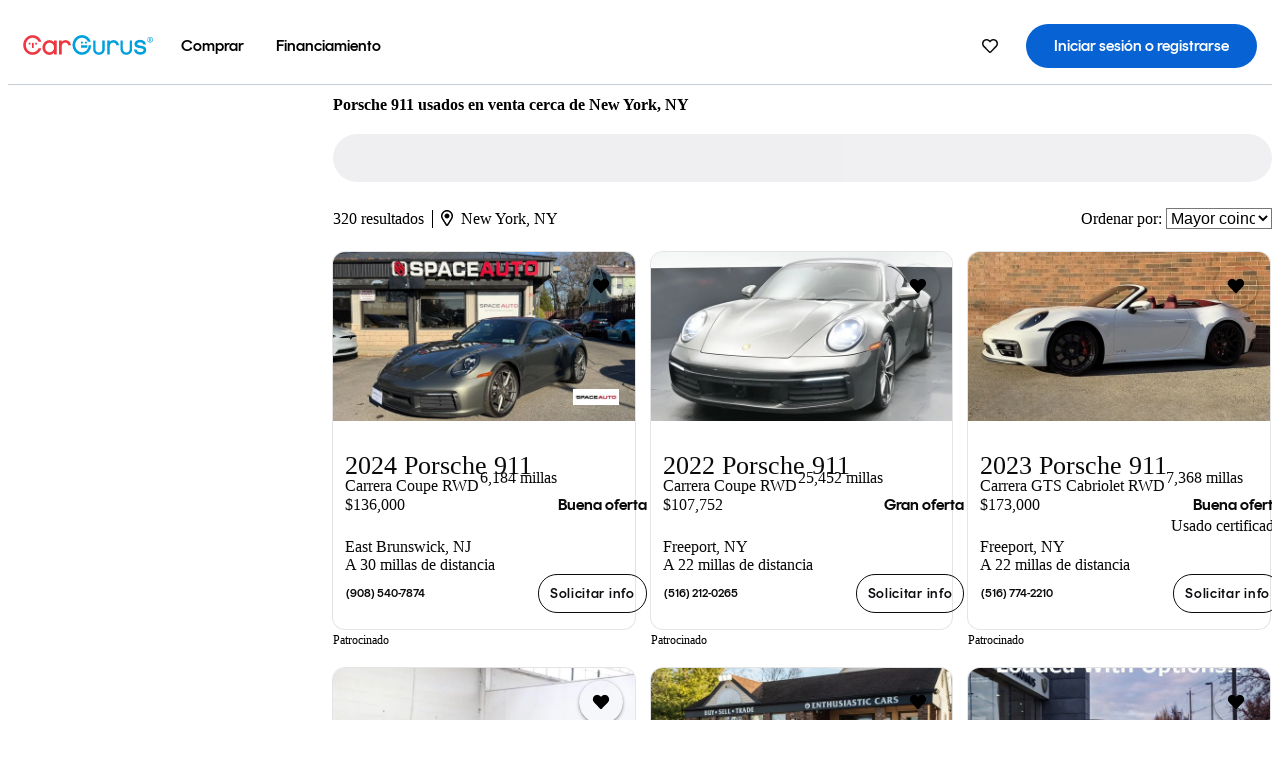

--- FILE ---
content_type: text/html;charset=UTF-8
request_url: https://www.cargurus.com/es/l-Porsche-911-Usados-New-York-d404_L22938
body_size: 56488
content:
<!DOCTYPE html>
<html class="cg-mobileHome" lang="es-US">
  <head>
  <script>
    !function(a,b,c,d,e){a.ddCaptchaOptions=e||null;var m=b.createElement(c),n=b.getElementsByTagName(c)[0];m.async=0,m.src=d,n.parentNode.insertBefore(m,n)}(window,document,"script","https://js.captcha-display.com/xhr_tag.js", { ajaxListenerPath: true, allowHtmlContentTypeOnCaptcha: true, disableAutoRefreshOnCaptchaPassed: true });
  </script>
        

                    <link as="image" rel="preload" fetchpriority="high"
                        href="https://static-assets.cargurus.com/images/site-cars/gfx/listings/no-image-placeholder_c80f77463a1c0559e4735b57ed1d96ec8ff77ec6bce5b247bb733c96e18316b7.svg"
                    />

                    <link as="image" rel="preload" fetchpriority="high"
                        href="https://static-assets.cargurus.com/images/site-cars/gfx/listings/no-image-placeholder_c80f77463a1c0559e4735b57ed1d96ec8ff77ec6bce5b247bb733c96e18316b7.svg"
                    />


  <link
        rel="preload"
        as="style"
        href="https://static.cargurus.com/bundles/css/cg_spa_desktop.entry.14a1f07701f49b3361379bc1162411f2.css" />

  <link
        rel="preload"
        as="style"
        href="https://static.cargurus.com/bundles/css/listing_search_desktop.entry.528314f6dcf98752b2a920cf3d1914cb.css" />

    <link rel="stylesheet" media="all" href="https://static.cargurus.com/bundles/css/cg_spa_desktop.entry.14a1f07701f49b3361379bc1162411f2.css" type="text/css">
    <link rel="stylesheet" media="all" href="https://static.cargurus.com/bundles/css/app_shell.entry.cdd929b04c5c65b28b7db0a86f7b6e63.css" type="text/css">
    <link rel="stylesheet" media="all" href="https://static.cargurus.com/bundles/css/cg_theme_base_lite.entry.b179eeedd0c99b7d1d6318698b851875.css" type="text/css">

    <link rel="stylesheet" media="all" href="https://static.cargurus.com/bundles/css/cg_concrete_shim_backbay.entry.a4df486943bd1c63815254adb6ee4e86.css" type="text/css">
    <link rel="stylesheet" media="all" href="https://static.cargurus.com/bundles/css/cg_theme_chassis_backbay.entry.4a791f2dbf3d8da31e811eff2efb98a8.css" type="text/css">
    <link rel="stylesheet" media="all" href="https://static.cargurus.com/bundles/css/cg_seo_links.entry.8b60f2248e3a850f957225658e8a2d3b.css" type="text/css">

    <link rel="stylesheet" media="all" href="https://static.cargurus.com/bundles/css/cg_theme_consumer_listings_desktop.entry.72ca0fae2f280c41e29de78769b28d34.css" type="text/css">
    <link rel="stylesheet" media="all" href="https://static.cargurus.com/bundles/css/listing_search_desktop.entry.528314f6dcf98752b2a920cf3d1914cb.css" type="text/css">


  <link
    rel="preload"
    as="script"
    href="https://js.datadome.co/tags.js" />

    <link
        rel="preload"
        as="script"
        href="https://static.cargurus.com/bundles/js/reactDLL.entry.5d7afeeaf36c7cc133e0.js" />

    <link
        rel="preload"
        as="script"
        href="https://static.cargurus.com/bundles/js/ravenDLL.entry.267d77c2e25b6e487670.js" />

    <link
        rel="preload"
        as="script"
        href="https://static.cargurus.com/bundles/js/listing_search_desktop.entry.es_US.286ec2f8.js" />
    <link
        rel="preload"
        as="script"
        href="https://static.cargurus.com/bundles/js/listing_search_desktop.entry_528314f6dcf98752b2a920cf3d1914cb.js" />


        <link rel="preconnect" href="https://securepubads.g.doubleclick.net" />
        <link rel="preconnect" href="https://adservice.google.com" />
        <link rel="preconnect" href="https://www.google-analytics.com" />
        <link rel="preconnect" href="https://www.googletagmanager.com" />

    <script type="text/javascript" src="https://accounts.google.com/gsi/client" async></script>


    <meta charset="utf-8">
    <meta name="theme-color" content="#337ab7">



        <link rel="alternate" hreflang="x-default" href="https://www.cargurus.com/Cars/l-Used-Porsche-911-New-York-d404_L22938" />

  <link rel="canonical" href="https://www.cargurus.com/es/l-Porsche-911-Usados-New-York-d404_L22938"/>
    <meta name="referrer" content="origin-when-crossorigin">

    <link rel="manifest" href="https://static-assets.cargurus.com/images/site-cars/gfx/reskin/manifest_69a6b2ae7f34e997e52c44bccf3044feaf93c88d2d6db6408c89b5c730cec765.webmanifest?v=2">

    <link rel="apple-touch-icon" sizes="57x57" href="https://static1.cargurus.com/gfx/reskin/logos/apple-touch-icon-57.png" />
    <link rel="apple-touch-icon" sizes="72x72" href="https://static1.cargurus.com/gfx/reskin/logos/apple-touch-icon-72.png" />
    <link rel="apple-touch-icon" sizes="114x114" href="https://static1.cargurus.com/gfx/reskin/logos/apple-touch-icon-114.png" />
    <link rel="apple-touch-icon" sizes="120x120" href="https://static1.cargurus.com/gfx/reskin/logos/apple-touch-icon-120.png" />
    <link rel="apple-touch-icon" sizes="152x152" href="https://static1.cargurus.com/gfx/reskin/logos/apple-touch-icon-152.png" />
    <link rel="apple-touch-icon" sizes="180x180" href="https://static1.cargurus.com/gfx/reskin/logos/apple-touch-icon-180.png" />
    <link rel="apple-touch-startup-image" href="https://static1.cargurus.com/gfx/reskin/logos/apple-touch-startup.png">

        <link rel="icon" sizes="16x16 32x32 48x48" href="https://static1.cargurus.com/gfx/icons/Favicon-48x48.png" />

    <link rel="icon" sizes="192x192" href="https://static1.cargurus.com/gfx/icons/Favicon-192x192.png" />

<script>
        window.disable_tracking = false;
        window.disable_ad_personalization = false;
  </script>


    <title data-cg-st="title">Porsche 911 usados en venta cerca de New York, NY - CarGurus</title>
    <meta name="description" content="Ahorra $46,989 en un Porsche 911 usado cerca tuyo. Busca más de 5,400 avisos en los Estados Unidos (EE. UU.) para encontrar los mejores descuentos New York, NY. Analizamos millones de autos usados diariamente." >
    <meta name="viewport" content="width=device-width, height=device-height, initial-scale=1, shrink-to-fit=no, viewport-fit=cover" >
        <meta http-equiv="Content-Type" content="text/html; charset=UTF-8"/>
        <meta http-equiv="pragma" content="no-cache"/>
        <meta http-equiv="cache-control" content="no-cache,no-store,must-revalidate"/>
        <meta http-equiv="expires" content="0"/>
        <meta http-equiv="Content-Script-Type" content="text/javascript"/>
        <meta http-equiv="content-language" content="es-US"/>
        <meta name="robots" content="max-image-preview:large">
    <meta name="envInfo"
        data-application-locale-id="es"
        data-application-url="https://www.cargurus.com"
        data-blackout-texas="true"
        data-country-code="US"
        data-device-os="DESKTOP"
        data-email-hash=""
        data-cleaned-email-hash-md5=""
        data-cleaned-email-hash-sha1=""
        data-cleaned-email-hash-sha256=""
        data-experience="DESKTOP"
        data-js-locale-id="es-us"
        data-language-tag="es-US"
        data-locale-id="es_US"
        data-locale-name="SPANISH"
        data-locale-namespace="/es"
        data-logged-in="false"
        data-mobile-app="false"
        data-mobile-app-version=""
        data-production="true"
        data-seo-experiments-v2='{"SRP_REMOVE_BREADCRUMBS":"","EXPAND_SPT_EXPERIMENT2":"","SEOC_2936_CF_CHASSIS_2_US":"","SPT_REMOVE_FEATURED_LISTINGS":"","SEOC_4030_SRP_TITLE_TAG_TEST":"","SRP_ENTITY_FACTS_CAR_MODEL":"","SRP_CANONICAL_LOGIC":"","SPT_REMOVE_ADS_V2":"","SRP_NATIONWIDE_ZIP_MODAL":"","SEOC_3438_CAR_LEVEL_SORT_TEST":"","SEOC_2936_CF_CHASSIS_2_INTL":"","SEOC_3922_SRP_NO_GEO_SAMPLE_REVERSE_TEST":"","SEOC_3813_UK_MODEL_AUTOSHOW_OVERVIEW_TEST":"","SEOC_2352_SRP_IMAGES_HIGH_PRIORITY":"","SEOC_3346_BOUNCE_RATE_VALIDATION_2":"","UGC_RATING_BANNER":"","SEOC_3060_NO_GEO_NON_RELAXED":""}'
        data-service-name="site-cars"
        data-site-cars-k8s-deployment="true"
        data-cwv-perf-enabled="true"
        data-shopper-uuid=""
        data-uuid="X1ow-18.216.216.175.1768701638153"
        data-hashed-uuid="CCB318F47F20843A518BC2A58328CDA3B556DC74F20FAD9974C304C224F02238"
        data-view-versions="[&quot;_DEFAULT_&quot;]"
        data-reporting-view-versions="[&quot;_DEFAULT_&quot;]"
        data-reporting-mvt="[]"
        data-mvt-experiments='{}'
        data-mvt-browser-id='1611cd70-67dc-4ae8-be3b-62d9840ca285'
    >

    <meta name="devInfo"
        data-action-class="com.cargurus.site.action.inventorylisting.listingsearch.ListingSearchStaticLoadAction"
        data-action-method="execute"
        data-feature-key="f:listings.l"
        data-build-id="site-cars-198148"
        data-deploymentloc="prod-ue1"
        data-production="true"
            data-sentry="https://0e1a93256b16472d9067a95b7c2017f7@sentry.io/100939"
        data-sentry-integrated="true"
        data-server-host-name="site-cars-na-cgsvc-784495f66d-l5l7w"
        data-template="/listingSearch/listingSearch.ftl"
        data-view-version="_DEFAULT_"
        data-mvt=""
        data-log-cwv="false"
    >



  <script>
      googleTagDataLayer = [];
    </script>



    <script type="text/javascript" src="https://static.cargurus.com/bundles/js/cargurusFullStory.entry_d9b68a82a6d979002dd3cb53601c2017.js"  defer 
    ></script>



    <script type="text/javascript" src="https://static.cargurus.com/bundles/js/snowplowInit.entry_602f33ab202372238033a501d0d0161d.js"  defer async
    ></script>



<script type="text/javascript">
  
</script>

  </head>
  <body>
<script>
  window.ddjskey = 'C3D682D3F2321D709B3DA56E04E573';
  window.ddoptions = {};
</script>
<script type="text/javascript" src="https://js.datadome.co/tags.js"></script>
  <button id="skipToContent" class="skipLink">
    <span class="skipLinkContent">Ir al contenido</span>
  </button>
  <div class="headerNavSuperWrap">
  <nav class="headerNav withSandNav" id="headerNav" role="navigation" data-cg-it="app-shell-header">
    <div class="navWrapper headerFooterRedesign ">
      <a class="navLogo" href="https://www.cargurus.com/es" data-cg-st="header-logo">
    <svg xmlns="http://www.w3.org/2000/svg" viewBox="0 0 291 46" class="cargurusLogo"><title>CarGurus Logo Homepage Link</title><g class="car" fill="#ef3742"><path d="M34.68 30.646c-2.463 5.439-7.44 8.672-13.239 8.672-8.313 0-15.035-7.286-15.035-16.266S13.179 6.785 21.441 6.785c6.004 0 10.827 3.181 13.239 8.672l.103.257h6.26l-.205-.616C38.066 6.374 30.626.987 21.441.987 9.844.987.454 10.839.454 23s9.39 22.065 20.987 22.065c9.082 0 16.523-5.439 19.396-14.162l.205-.616h-6.209l-.153.359zm24.784 8.826c-5.439 0-9.852-4.823-9.852-10.776 0-6.055 4.413-10.93 9.852-10.93s10.006 5.029 10.006 10.93c-.051 5.85-4.618 10.776-10.006 10.776m10.16-22.578a13.35 13.35 0 0 0-10.16-4.875c-8.877 0-15.856 7.286-15.856 16.626 0 9.288 6.979 16.574 15.856 16.574a13.297 13.297 0 0 0 10.16-4.926v4.156h5.798v-31.66h-5.798v4.105zm25.451-4.875a11.691 11.691 0 0 0-8.467 3.489v-2.72H80.81v31.66h6.004V25.206c0-4.413 3.181-7.594 7.594-7.594 3.746 0 6.312 2.206 6.927 5.901v.103l5.952-.051v-.154c-.82-6.979-5.438-11.392-12.212-11.392"/><path d="M20.107 18.228h3.9v11.443h-3.9V18.228z"/><circle cx="29.292" cy="19.973" r="2.258"/><circle cx="14.77" cy="19.973" r="2.258"/></g><g class="guru" fill="#00a0dd"><path d="M231.262 44.928c-7.532 0-12.999-5.467-12.999-12.999V13.131h5.267v18.797c0 4.686 3.108 7.835 7.732 7.835 4.594 0 7.68-3.149 7.68-7.835V13.131h5.319v18.797c-.001 7.534-5.468 13-12.999 13zm-61.269 0c-7.532 0-12.999-5.467-12.999-12.999V13.131h5.267v18.797c0 4.686 3.108 7.835 7.732 7.835 4.594 0 7.68-3.149 7.68-7.835V13.131h5.319v18.797c0 7.534-5.467 13-12.999 13zm92.98-20.543c-6.26-.975-7.389-1.796-7.389-3.489 0-2.155 2.874-3.848 6.517-3.848 3.797 0 6.312 1.693 6.927 4.567l.103.359h6.055l-.051-.513c-.667-6.158-5.644-10.006-12.982-10.006-8.621 0-12.52 4.977-12.52 9.596 0 6.106 4.721 8.005 12.367 9.082 7.389.975 7.954 2.463 7.954 4.31 0 2.258-2.463 4.567-7.235 4.567-4.362 0-7.543-2.104-8.159-5.439l-.051-.359h-6.004l.051.513c.872 6.619 6.414 10.93 14.162 10.93 7.8 0 13.034-4.208 13.034-10.468.049-7.185-5.492-8.673-12.779-9.802m-132.953-.718v5.285h13.188l.154-.257c.38-.817.656-1.679.821-2.566.168-.812.271-1.635.308-2.463H130.02z"/><path d="M146.851 23.667c-.308 8.826-6.671 15.497-14.727 15.497-8.415 0-15.291-7.286-15.291-16.164 0-8.929 6.876-16.215 15.291-16.215 5.696 0 10.571 3.233 13.085 8.672l.103.257h6.414l-.205-.616C148.494 6.375 140.899.782 132.125.782c-11.751 0-21.295 9.955-21.295 22.167s9.544 22.167 21.295 22.167a19.909 19.909 0 0 0 14.265-5.952 21.58 21.58 0 0 0 6.158-15.497h-5.697zM202.679 12.019a11.691 11.691 0 0 0-8.467 3.489v-2.72h-5.798v31.66h6.004V25.206c0-4.413 3.181-7.594 7.594-7.594 3.746 0 6.312 2.206 6.927 5.901v.103l5.952-.051v-.154c-.82-6.979-5.438-11.392-12.212-11.392M285.705 12.276a1.89 1.89 0 0 0-.192-.287 1.047 1.047 0 0 0-.242-.213 2.24 2.24 0 0 0 1.303-.737c.294-.373.447-.837.434-1.312a1.781 1.781 0 0 0-.676-1.513 3.47 3.47 0 0 0-2.095-.513h-2.353v7.312h1.279v-2.9h.648a.673.673 0 0 1 .316.057c.07.041.13.097.176.164l1.656 2.475a.422.422 0 0 0 .393.205h1.221l-1.869-2.736v-.002zm-1.598-1.099h-.943V8.685h1.074c.242-.005.483.02.718.073.17.038.33.113.467.221.119.099.208.23.257.377.055.172.081.352.078.533a1.22 1.22 0 0 1-.369.955 1.904 1.904 0 0 1-1.282.333z"/><circle cx="131.867" cy="17.663" r="2.36"/><circle cx="140.847" cy="17.663" r="2.36"/><path d="M284.457 17.445a6.088 6.088 0 1 1 6.089-6.089 6.094 6.094 0 0 1-6.089 6.089zm0-11.19a5.102 5.102 0 1 0 5.104 5.101 5.106 5.106 0 0 0-5.104-5.101z"/></g></svg>
      </a>
        <ul class="navMainLinks headerFooterRedesign sandNavMenu" role="menubar" data-sand-menu-bar data-cg-it="main-nav" data-hover-delay="300">
    <li class="links" role="none">




                <a id="wai_snm_cnl_buy" aria-haspopup="true" aria-expanded="false" class="sandMenuBarBtn menuToggle" role="menuitem" href="/es/carros_usados" tabindex="0">
<span data-sand-menu-bar-text>Comprar</span>        </a>


    <div class="dropdownBody" role="menu" aria-labelledby="wai_snm_cnl_buy" data-sand-submenu>
        <div class="dropdownBodyContent">
    <div class="dropdownSubMenu">
        
        <ul class="dropdownSubMenuList" role="menu">
    <li class="" role="none">
                    <a
href="/es/carros_usados" class="sandSubMenuLink " role="menuitem" data-first-char="a" tabindex="-1"    >
<span data-sand-menu-bar-text>Autos usados</span></a>
    </li>
    <li class="" role="none">
                    <a
href="/es/new/" class="sandSubMenuLink " role="menuitem" data-first-char="a" tabindex="-1"    >
<span data-sand-menu-bar-text>Autos nuevos</span></a>
    </li>
    <li class="" role="none">
                    <a
href="/es/carros_certificados_de_segunda_mano" class="sandSubMenuLink " role="menuitem" data-first-char="u" tabindex="-1"    >
<span data-sand-menu-bar-text>Usados certificados</span></a>
    </li>
        </ul>
    </div>
    <div class="dropdownSubMenu">
        
        <ul class="dropdownSubMenuList" role="menu">
    <li class="" role="none">
                    <a
href="/es/shop/start-your-purchase-online?sourceContext=navigationMenu" class="sandSubMenuLink " role="menuitem" data-first-char="i" tabindex="-1"    >
<span data-sand-menu-bar-text>Inicia tu proceso de compra en línea</span></a>
    </li>
        </ul>
    </div>
        </div>
    </div>
    </li>
    <li class="links" role="none">




                <a id="wai_snm_cnl_finance" aria-haspopup="true" aria-expanded="false" class="sandMenuBarBtn menuToggle" role="menuitem" href="/Cars/finance" tabindex="-1">
<span data-sand-menu-bar-text>Financiamiento</span>        </a>


    <div class="dropdownBody" role="menu" aria-labelledby="wai_snm_cnl_finance" data-sand-submenu>
        <div class="dropdownBodyContent">
                    <div class="sandSpacer" data-content="Comprar" role="none" aria-hidden="true"></div>
                    <div class="sandSpacer" data-content="Vender" role="none" aria-hidden="true"></div>
    <div class="dropdownSubMenu">
        
        <ul class="dropdownSubMenuList" role="menu">
    <li class="" role="none">
                    <a
href="/Cars/finance" class="sandSubMenuLink " role="menuitem" data-first-char="o" tabindex="-1"    >
<span data-sand-menu-bar-text>Obtener precalificación de financiamiento</span></a>
    </li>
    <li class="" role="none">
                    <a
href="/Cars/finance#educationalVideoPortal" class="sandSubMenuLink " role="menuitem" data-first-char="¿" tabindex="-1"    >
<span data-sand-menu-bar-text>¿Cómo funciona?</span></a>
    </li>
    <li class="" role="none">
                    <a
href="/Cars/finance#financing-faq-contact" class="sandSubMenuLink " role="menuitem" data-first-char="p" tabindex="-1"    >
<span data-sand-menu-bar-text>Preguntas frecuentes sobre financiamiento</span></a>
    </li>
        </ul>
    </div>
        </div>
    </div>
    </li>
        </ul>
  <ul class="navRightLinks headerFooterRedesign" role="menu" data-cg-it="right-nav-links">
    <li role="menuitem">



	<div data-sand-tooltip data-placement="bottom">
        <span
            aria-describedby="savedListingsButton"
            class="cgds_tooltip_wrapper"
            tabIndex="0"
        >
                            <a class="menuToggle headerFooterRedesign" href="/es/inventorylisting/mySaved.action?pid=sl_navbar" aria-label="Autos guardados">
    <svg xmlns="http://www.w3.org/2000/svg" aria-hidden="true" aria-label="" focusable="false" data-prefix="far" data-icon="heart" class="svg-inline--fa fa-heart fa-w-16 navIcon headerFooterRedesign" role="img" viewBox="0 0 512 512"><path fill="currentColor" d="M458.4 64.3C400.6 15.7 311.3 23 256 79.3 200.7 23 111.4 15.6 53.6 64.3-21.6 127.6-10.6 230.8 43 285.5l175.4 178.7c10 10.2 23.4 15.9 37.6 15.9 14.3 0 27.6-5.6 37.6-15.8L469 285.6c53.5-54.7 64.7-157.9-10.6-221.3zm-23.6 187.5L259.4 430.5c-2.4 2.4-4.4 2.4-6.8 0L77.2 251.8c-36.5-37.2-43.9-107.6 7.3-150.7 38.9-32.7 98.9-27.8 136.5 10.5l35 35.7 35-35.7c37.8-38.5 97.8-43.2 136.5-10.6 51.1 43.1 43.5 113.9 7.3 150.8z"/></svg>
      </a>


        </span>
        <span
            id="savedListingsButton"
            class="cgds_tooltip"
            role='tooltip'
            aria-hidden="true"
        >
            Autos y búsquedas guardadas
            <span
                data-popper-arrow
                class="cgds_tooltip_arrow"
            >
                <svg width='100%' viewBox='0 -1 20 10'>
                    <polygon points='0,10 20,10 10,0' />
                </svg>
            </span>
        </span>
    </div>
    </li>
    <li role="menuitem">
  <a href="/es/sso/login?redirectUrl=%2Fes%2Fl-Porsche-911-Usados-New-York-d404_L22938" id="sign-in-prominent" class="prominentSignIn headerFooterRedesign" title="Iniciar sesión o registrarse" data-cg-ft="nav-menu-sign-in">
    <svg aria-hidden="true" focusable="false" data-prefix="far" data-icon="user-circle" class="svgStyle headerFooterRedesign" role="img" aria-label="user icon" xmlns="http://www.w3.org/2000/svg" viewBox="0 0 496 512" ><path fill="#0277BB" d="M248 104c-53 0-96 43-96 96s43 96 96 96 96-43 96-96-43-96-96-96zm0 144c-26.5 0-48-21.5-48-48s21.5-48 48-48 48 21.5 48 48-21.5 48-48 48zm0-240C111 8 0 119 0 256s111 248 248 248 248-111 248-248S385 8 248 8zm0 448c-49.7 0-95.1-18.3-130.1-48.4 14.9-23 40.4-38.6 69.6-39.5 20.8 6.4 40.6 9.6 60.5 9.6s39.7-3.1 60.5-9.6c29.2 1 54.7 16.5 69.6 39.5-35 30.1-80.4 48.4-130.1 48.4zm162.7-84.1c-24.4-31.4-62.1-51.9-105.1-51.9-10.2 0-26 9.6-57.6 9.6-31.5 0-47.4-9.6-57.6-9.6-42.9 0-80.6 20.5-105.1 51.9C61.9 339.2 48 299.2 48 256c0-110.3 89.7-200 200-200s200 89.7 200 200c0 43.2-13.9 83.2-37.3 115.9z"></path></svg>
    <span class="navTitle">Iniciar sesión o registrarse</span>
  </a>
      <div class="dropdownBody" role="menu" id="account-menu-content" data-cg-ft="account-menu-content" aria-label="Account menu options">
  <ul>

        <li id="header-my-account" role="menuitem">
          <a href="/es/myAccount/accountSettings">
            Mi cuenta
          </a>
        </li>

      <li role="menuitem">
        <a href="/es/inventorylisting/mySaved.action#searches">
          Búsquedas guardadas
          <span class="badge" id="saved-searches-count-badge" style="display:none;" hidden aria-hidden="true"></span>
        </a>
      </li>

      <li role="menuitem">
          <a href="/es/inventorylisting/mySaved.action#listings" data-cg-ft="account-menu-saved-listings-link">
              Autos guardados
              <span class="badge" id="saved-listings-count-badge" data-cg-ft="account-menu-saved-listings-count" style="display:none;" hidden aria-hidden="true"></span>
          </a>
      </li>

      <li role="menuitem">
        <a href="/es/myAccount/recommendedCars?pid=site&c=navbar">
          Autos recomendados
        </a>
      </li>

      <li role="menuitem">
        <a href="/es/myAccount/recentlyViewed?pid=site&c=navbar">
          Historial de navegación
        </a>
      </li>


      <li role="menuitem">
        <a href="/Cars/finance/landing/dashboard.action">
          Administración de financiamiento
        </a>
      </li>


                 <li role="menuitem" class="localizationPicker">
        <button aria-haspopup="listbox" aria-expanded="false" id="location-menu-control" class="menuToggle" aria-label="Selector de país ES Selected">
          <span class="labelWrap">
            <i class="flag-icon flag-icon-us" aria-hidden="true"></i>
            <span class="nav-item-text visible">Estados Unidos (ES)</span>
          </span>
    <svg xmlns="http://www.w3.org/2000/svg" aria-hidden="true" aria-label="" focusable="false" data-prefix="far" data-icon="chevron-down" class="chevron visible" role="img" viewBox="0 0 448 512" height="0.75em" width="0.75em"><path fill="currentColor" d="M441.9 167.3l-19.8-19.8c-4.7-4.7-12.3-4.7-17 0L224 328.2 42.9 147.5c-4.7-4.7-12.3-4.7-17 0L6.1 167.3c-4.7 4.7-4.7 12.3 0 17l209.4 209.4c4.7 4.7 12.3 4.7 17 0l209.4-209.4c4.7-4.7 4.7-12.3 0-17z"></path></svg>
        </button>
        <div class="dropdownBody" id="location-menu-content" role="menu" aria-label="Selector de país">
  <ul>


      <li role="menuitem">
        <a href="https://www.cargurus.com/Cars/l-Used-Porsche-911-New-York-d404_L22938?pid=countryPicker">
          <span class="labelWrap">
            <i class="flag-icon flag-icon-us"></i>
            United States (EN)
          </span>
          
        </a>
      </li>


      <li role="menuitem">
        <a href="https://www.cargurus.com/es?pid=countryPicker">
          <span class="labelWrap">
            <i class="flag-icon flag-icon-us"></i>
            Estados Unidos (ES)
          </span>
          <i class="far fa-check"></i>
        </a>
      </li>


      <li role="menuitem">
        <a href="https://www.cargurus.ca/?pid=countryPicker">
          <span class="labelWrap">
            <i class="flag-icon flag-icon-ca"></i>
            Canada (EN)
          </span>
          
        </a>
      </li>


      <li role="menuitem">
        <a href="https://www.cargurus.ca/fr?pid=countryPicker">
          <span class="labelWrap">
            <i class="flag-icon flag-icon-ca"></i>
            Canada (FR)
          </span>
          
        </a>
      </li>


      <li role="menuitem">
        <a href="https://www.cargurus.co.uk/?pid=countryPicker">
          <span class="labelWrap">
            <i class="flag-icon flag-icon-gb"></i>
            United Kingdom 
          </span>
          
        </a>
      </li>
  </ul>
        </div>
    </li>


  </ul>

      </div>
    </li>
  </ul>
    </div>
  </nav>
  </div>

      <div class="breadcrumbsAdsWrapper">
  <div class="cg-siteHeader-leaderBoardWrap">
        <div id="leaderboardWrapper" class="leaderboardWrapper"></div>
  </div>
      </div>
      <main class="content desktopTilesContent" id="main">
  <meta name="snowplow-page-context" data-page-type="srp" data-page-sub-type="" />
    
            <meta name="userSegmentationInfo"
                data-first-time-user="false"
                data-is-paid-referral="false">
    <div style="display:none">
        <svg id="star-icon--full" viewBox="0 0 576 512"><path fill="currentColor" d="M259.3 17.8L194 150.2 47.9 171.5c-26.2 3.8-36.7 36.1-17.7 54.6l105.7 103-25 145.5c-4.5 26.3 23.2 46 46.4 33.7L288 439.6l130.7 68.7c23.2 12.2 50.9-7.4 46.4-33.7l-25-145.5 105.7-103c19-18.5 8.5-50.8-17.7-54.6L382 150.2 316.7 17.8c-11.7-23.6-45.6-23.9-57.4 0z"></path></svg>
        <svg id="star-icon--half" viewBox="0 0 576 512"><path fill="currentColor" d="M288 0c-11.4 0-22.8 5.9-28.7 17.8L194 150.2 47.9 171.4c-26.2 3.8-36.7 36.1-17.7 54.6l105.7 103-25 145.5c-4.5 26.1 23 46 46.4 33.7L288 439.6V0z"></path></svg>
    </div>
    <style>
.starRating {display: flex;}
.starRating .svg-inline--fa {display: inline-block;font-size: inherit;height: 14px;overflow: visible;vertical-align: -0.125em;padding-left: .0625em;padding-right: .0625em;}
.starRating .svg-inline--fa.fa-w-18 {width: 14px;}
.cg-star {color: #ffb100;}
.cg-star.disabled,.cg-star.empty {color: #c2ccd4;}
.halfStarWrap {color: #c2ccd4;display: -webkit-inline-box;display: -ms-inline-flexbox;display: inline-flex;vertical-align: -0.125em;}
.cg-star.half {position: absolute;}
.starRating svg {vertical-align: text-bottom;}
.starRating .starLink {cursor: pointer;}    </style>

<style>
.autoshow-static-container {
    padding: 130px 45px 35px 45px;
    width: 100%;
}

.autoshow-tabs {
    display: flex;
    border-bottom: 1px solid #e0e0e0;
    margin-bottom: 24px;
}

.autoshow-tab {
    padding: 12px;
    border-bottom: 2px solid transparent;
    font-size: 16px;
    color: #5e6976;
}

.autoshow-tab.active {
    color: #0763d3;
    border-bottom-color: #0763d3;
    font-weight: 500;
}

.autoshow-panel {
    display: none;
}

.autoshow-panel.active {
    display: block;
}

/* Overview styles */
.autoshow-overview-content {
    max-width: 100%;
}

.autoshow-overview-title {
    margin-bottom: 24px;
    font-size: 20px;
    color: #1a1a1a;
}

.autoshow-overview-image {
    float: right;
    width: 350px;
    height: 250px;
    margin: 0 0 16px 24px;
    border-radius: 8px;
    display: block;
}

.autoshow-overview-text {
    margin-bottom: 24px;
}


.autoshow-overview-text h2 {
    margin-top: 32px;
    margin-bottom: 16px;
}

.autoshow-overview-text h3 {
    font-weight: 600;
    margin-bottom: 12px;
}

.autoshow-overview-text p {
    margin-bottom: 16px;
}

.autoshow-overview-text ul,
.autoshow-overview-text ol {
    margin-left: 24px;
    margin-bottom: 16px;
}

.autoshow-overview-text li {
    margin-bottom: 8px;
}

/* Reviews styles */
.autoshow-reviews-content {
    max-width: 100%;
}

.autoshow-reviews-header {
    display: flex;
    align-items: center;
    gap: 12px;
    margin-bottom: 24px;
}

.autoshow-star-icon {
    flex-shrink: 0;
}

.autoshow-reviews-overall {
    font-size: 24px;
    font-weight: 600;
    margin: 0;
}

.autoshow-reviews-count {
    font-size: 16px;
    color: #0d1722;
}

.autoshow-reviews-section-title {
    font-size: 20px;
    font-weight: 600;
    margin-bottom: 12px;
}

.autoshow-reviews-customers-say {
    margin-bottom: 32px;
}

.autoshow-reviews-summary {
    font-size: 16px;
    line-height: 1.6;
    color: #333;
    margin-bottom: 8px;
}

.autoshow-reviews-disclaimer {
    font-size: 12px;
    color: #5e6976;
}

.autoshow-reviews-mentions {
    margin-bottom: 32px;
}

.autoshow-reviews-mentions-list {
    display: flex;
    flex-wrap: wrap;
    gap: 12px;
}

.autoshow-reviews-mention-badge {
    padding: 5px 12px;
    border: 1px solid #79828d;
    border-radius: 4px;
    font-size: 14px;
}

.autoshow-reviews-list {
    display: grid;
    grid-template-columns: repeat(auto-fill, minmax(300px, 500px));
    gap: 24px;
}

.autoshow-review-header {
    display: flex;
    align-items: flex-start;
    gap: 12px;
    margin-bottom: 8px;
}

.autoshow-review-author-info {
    flex: 1;
}

.autoshow-review-author-name {
    font-size: 16px;
    font-weight: 600;
    color: #1a1a1a;
    margin-bottom: 4px;
}

.autoshow-review-stars {
    display: flex;
    align-items: center;
    gap: 4px;
}

.autoshow-review-star {
    fill: #e0e0e0;
}

.autoshow-review-star.filled {
    fill: #04a3fd;
}

.autoshow-review-rating-text {
    font-size: 14px;
    margin-left: 4px;
    font-weight: 500;
}

.autoshow-review-meta {
    font-size: 14px;
    margin-bottom: 8px;
}

.autoshow-review-meta span:not(:last-child)::after {
    content: " ";
}

.autoshow-review-text {
    font-size: 16px;
    line-height: 1.6;
    color: #333;
    white-space: pre-wrap;
}

/* FAQ styles */
.autoshow-faq-title {
    margin-bottom: 24px;
    font-size: 22px;
}

.autoshow-faq-list {
    display: flex;
    flex-direction: column;
    gap: 16px;
}

.autoshow-faq-item {
}

.autoshow-faq-question {
    margin-bottom: 12px;
    font-size: 18px;
}
</style>

    <div id="cargurus-listing-search">



    <style>
.listingSearchWrap {display: flex;flex-direction: column;align-items: flex-start;}
.listingSearchHeader {display: flex;align-items: center;            margin-top: -12px;
padding: 0rem 0rem 0.25rem 0rem;}
.contentWrapper {display: flex;flex-direction: row;align-items: flex-start;width: 100%;position: relative;}
.listingSearchHeader > h1 {font-weight: 400;font-size: 1.5rem;}
.listingSearchHeader > h1 > em {color: #638193;font-style: normal;}
.leftPanelWrapper {display: flex;            flex: 0 0 300px;
flex-direction: column;            max-width: 300px;
}
.listingSearchWrap-leftPanel {width: 300px;border: 1px solid #cccccc;border-radius: 2px;padding: 0.5rem;}
.fullWidth {width: 100%;}
.searchPanel {border: 1px solid #cccccc;border-radius: 2px;padding: 0.5rem;margin-bottom: 0.625rem;}
        .whiteSearchPanel {
            background-color: white;
        }

.searchPanel select, .searchPanel input {height: 2em;background-color: #fff;border: 1px solid #ccc;border-radius: 0.3em;box-shadow: inset 0 1px 1px rgba(0, 0, 0, 0.075);margin-bottom: 0.625rem;box-sizing: border-box;min-width: 0;}
.searchPanel input {padding: 0rem 0.4375rem 0rem 0.4375rem;}
.searchPanel select:disabled {background-color: #dadede;color: #000000;}
.searchPanel button {background-color: #0277bd;border: 1px solid transparent;border-radius: 2px;color: #fff;display: inline-block;position: relative;cursor: pointer;font-size: 1.125rem;padding-top: 0.9375em;padding-bottom: 0.9375em;padding-right: 1.25em;padding-left: 1.25em;            width: 100%;
}
.searchPanel label {display: block;font-weight: 700;margin-bottom: 0.625rem;}
.searchPanel .inlineLabel > *:first-child {flex: 1;}
.searchPanel .inlineLabel > *:last-child {flex: 2;}
.searchPanel .row {display: flex;align-items: center;}
.searchPanel .carPicker select {width: 100%;}
.searchPanel .yearSelectors {display: flex;flex-direction: row;align-items: baseline;}
.searchPanel .yearSelectors select {flex: 1;}
.searchPanel .yearSelectors span {margin: 0 0.5em;}
.searchPanelCollapsed {border: 1px solid #cccccc;border-radius: 2px;padding: 0.5rem;margin-bottom: 0.625rem;}
.searchPanelCollapsed .collapsedPanelHeader {          margin: .3125em 0 .3125em 0.25em;
}
.searchPanelCollapsed .collapsedPanelHeader span {margin: .5em 7.375em 0 0;font-size: 1.25em;}
.searchPanelCollapsed .collapsedPanelHeader button {width: 1.25em;max-width: 1.25em;height: 1.25em;max-height: 1.25em;margin-bottom: .1875em;background-color: transparent;}
.searchPanelCollapsed .collapsedPanelHeader .expandButton {width: 17.5px;box-sizing: border-box;display: inline-block;font-size: inherit;height: 20px;overflow: visible;vertical-align: -0.125em;}
.saveSearchPanel {border: 1px solid #ccc;margin-bottom: 0.625rem;border-radius: 5px;padding: 0.9375rem;}
.saveSearch {display: flex;justify-content: space-between;align-items: center;}
.saveSearch button {background-color: #008002;border-radius: 2px;border: 1px solid transparent;color: #ffffff;cursor: pointer;display: inline-block;font-size: 0.875rem;padding-bottom: 0.5em;padding-left: 1.25em;padding-right: 1.25em;padding-top: 0.5em;position: relative;}
.searchName {color: #527d89;font-size: 1.125em;font-weight: 700;}
.subscribePanel {background-color: #cceaff;margin-bottom: 10px;color: #0a0a0a;font-size: .875rem;text-align: center;padding: 1rem 2rem;}
.subscribe {display: -webkit-box;display: -ms-flexbox;display: flex;-webkit-box-align: center;-ms-flex-align: center;align-items: center;-webkit-box-pack: center;-ms-flex-pack: center;justify-content: center;font-weight: 700;}
.subscribe input {padding: .3125rem;margin: 0 0.5rem;font-size: 1rem;border: 1px solid #818D98;height: 30px;padding: 0 10px;}
.subscribe button {border: 1px solid transparent;border-radius: 2px;display: inline-block;position: relative;cursor: pointer;font-size: 1rem;background-color: #006598;color: #fff;padding: 0 0.75rem;height: 30px;}
.subscribe button.marginLeft {margin-left: 0.5rem;}
.disclaimer {font-size: .75rem;color: #0a0a0a;text-align: center;font-style: italic;margin: .3125rem 0;}
.disclaimer a {color: inherit;}
.searchForms {padding: 0.5rem;}
.searchForms select, .searchForms input[type="tel"] {height: 2em;background-color: #ffffff;border: 1px solid #cccccc;border-radius: 0.3em;box-shadow: inset 0 1px 1px rgba(0, 0, 0, 0.075);margin-bottom: 0.625rem;box-sizing: border-box;min-width: 0;}
.searchForms select:disabled {background-color: #dadede;color: #000000;}
.tabGroup {display: inline-block;width: 100%;box-sizing: border-box;font-size: 1em;}
.tabList {align-content: stretch;background-color: #ffffff;border: 1px solid #cdd2d2;display: flex;flex-direction: row;justify-content: space-evenly;margin: 0 0 1rem;width: 100%;}
.tabList.main {align-content: stretch;background-color: #ffffff;border: 1px solid #cdd2d2;display: flex;flex-direction: row;justify-content: space-evenly;margin: 0 0 0.5rem;width: 100%;}
.tab {cursor: pointer;border-right: 0.1rem solid #cdd2d2;color: #000;display: flex;flex-grow: 1;height: 100%;justify-content: center;text-align: center;padding: 0.4rem 0;}
.tabList.main .tab {border-right: 1px solid #cdd2d2;color: #006598;padding: 0.6rem 0;}
        .tabList.main .tab:last-child,
.tab:last-child {border-right: none;}
.tabList .tab.selected {background-color: #006598;color: #ffffff;}
.sortContainer {height: 40px;margin-bottom: 0.75em;}
.listingSearchWrap-rightPanel {align-self: stretch;flex: 1 1 auto;margin-left: 24px;overflow-x: hidden;overflow-y: auto;padding-left: 1px;}
.desktopTilesContainer {display: -webkit-box;display: -webkit-flex;display: flex;flex-wrap: wrap;-webkit-flex-wrap: wrap;padding: 0 2px 0 0;margin-right: -16px;}
        .tileWrapper {
            margin-right: 1rem;
            flex: 1 1 250px;
            min-width: 30%;
margin-bottom: 20px;        }

.srpMargins {margin-left: 10px;margin-right: 10px;}


.titleWrap h4 .popoverWrapper {margin-left: 0.25rem;}
.propertyList {display: none;}
svg.icon {color: var(--silver-a11y);height: 12px;width: 12px;}
.heartStroke {fill: #324054;}
.iconNotSaved {fill: transparent;}

.titleWrap {margin-top: .5em;grid-column: 1/7;grid-row: 1/2;width: calc(100%);}
.metaWrap {grid-column: 5/7;grid-row: 3/4;justify-self: self-end;text-align: right;font-size: .875rem;}
.avatar {position: relative;display: inline-block;max-width: 100%;font-size: 1em;}
.badge {color: #ffffff;background: #707070;font-size: 0.75rem;display: inline-block;padding: 0.25rem 0.5rem 0.25rem 0.5rem;}
.dealArrowLabelWrap {display: inline-flex;align-items: center;}
svg.dealArrow {vertical-align: middle;width: 31px;height: 31px;}
.uncertainPath,.newCarPath,.noPricePath {opacity: 0;fill: #fff;}
.dealLabel {color: #0a0a0a;font-weight: 700;line-height: 1;white-space: nowrap;font-size: 16px;margin-left: 5px;}
.dealLabel .black {color: #000;}
.great .dealLabel,svg.dealArrow.great {color: #006b00;}
.great {color: #006b00;}
.great svg.dealArrow {transform: rotate(-90deg);}
.great svg.dealRatingIcon {transform: rotate(-90deg);}
.good .dealLabel,svg.dealArrow.good {color: #009b00;}
.good {color: #009b00;}
.good svg.dealArrow {transform: rotate(-45deg);}
.good svg.dealRatingIcon {transform: rotate(-45deg);}
.fair .dealLabel,svg.dealArrow.fair {color: #00bd00;}
.fair {color: #00bd00;}
.fair svg.dealArrow {transform: rotate(0deg);}
.fair svg.dealRatingIcon {transform: rotate(0deg);}
.high .dealLabel,svg.dealArrow.high {color: #ff8400;}
.high{color: #ff8400;}
.high svg.dealArrow {transform: rotate(45deg);}
.high svg.dealRatingIcon {transform: rotate(45deg);}
.overpriced .dealLabel,svg.dealArrow.overpriced {color: #f60000;}
.overpriced {color: #f60000;}
.overpriced svg.dealArrow {transform: rotate(90deg);}
.overpriced svg.dealRatingIcon {transform: rotate(90deg);}
.uncertain .dealLabel,svg.dealArrow.uncertain {color: #707070;}
.uncertain {color: #707070;}
.uncertain svg.dealArrow .uncertainPath {opacity: 1;}
.uncertain svg.dealRatingIcon .uncertainPath {opacity: 1;}
.uncertain svg.dealArrow .newCarPath, .arrow {opacity: 0;}
.uncertain svg.dealRatingIcon .newCarPath, .arrow {opacity: 0;}
.no-price .dealLabel,svg.dealArrow.no-price {color: #707070;}
.no-price .dealLabel,svg.dealRatingIcon.no-price {color: #707070;}
.no-price svg.dealArrow .noPricePath {opacity: 1;}
.no-price svg.dealRatingIcon .noPricePath {opacity: 1;}
.no-price svg.dealArrow .newCarPath, .arrow {opacity: 0;}
.no-price svg.dealRatingIcon .newCarPath, .arrow {opacity: 0;}
.LabelPriceWrap {display: flex;flex-direction: column;margin-left: .125em;}
.LabelPriceWrap .dealLabel {margin: 0;}
.dealDifferential {font-size: .8125em;}
.arrow {opacity: 1;fill: #fff;}
.alert.secondary {background-color: #c0e7fe;color: #000;display: flex;justify-content: space-between;margin: 0 0 1rem 0;padding: 1rem;}
.alert.secondary.mobile {align-items: flex-start;flex-direction: column;margin: .25rem .9375rem 0;}
.svg-inline--fa {display: inline-block;font-size: inherit;height: 1em;overflow: visible;vertical-align: -0.125em;}
.svg-inline--fa.fa-w-14 {width: 0.875em;}
.listingInfoBucket {font-size: .875em;color: var(--silver-a11y);flex-direction: column;grid-column: 1/7;grid-row: 10/11;line-height: 1.2;}
.listingInfoBucket b {color: var(--black);}
.cargurus-listing-search_inline-ad {box-sizing: content-box;min-height: 90px;padding: .5rem 0;text-align: center;background: transparent;flex: 0 0 100%;margin-bottom: 1.875rem;}
.popoverWrapper {align-self: center;}
.popoverWrapper .ratingDetail {margin-left: 5px;color: #707070;white-space: pre;}
.popoverWrapper .button {background: transparent;cursor: pointer;}
.popoverWrapper .popover {background-color: #ffffff;border: 1px solid rgba(0, 0, 0, 0.2);border-radius: 6px;box-shadow: 0 5px 10px rgba(0, 0, 0, 0.2);box-sizing: border-box;color: #464646;display: none;left: 0px;padding: 0.5625rem 0.875rem 0.5625rem 0.875rem;position: absolute;top: 0px;will-change: transform;z-index: 2;}
.popoverWrapper:hover .popover {display: block;}
.popoverWrapper .popoverArrow {box-sizing: border-box;font-size: 30px;height: 1em;line-height: 1;pointer-events: none;position: absolute;transform: rotateZ(90deg);width: 1em;}
#popover-arrow .fill {fill: #ffffff;}
#popover-arrow .stroke {fill: rgba(0, 0, 0, 0.2);}
.dealerReviewPopover_wrapper {position: relative;width: 100%;}
.dealerReviewPopover_wrapper .dealerReviewPopover_popover {max-width: 300px;}
.dealerReviewPopover_wrapper:hover .dealerReviewPopover_popover {left: auto;right: 105%;top: -150px;width: 400px;}
.dealerReviewPopover_wrapper:hover .dealerReviewPopover_arrow {left: 100%;top: 145px;}
.listingDetailsPopover_wrapper {display: inline-block;position: relative;}
.listingDetailsPopover_wrapper .listing-details-cta svg {height: 0.75em;vertical-align: baseline;width: 0.75em;}
.listingDetailsPopover_wrapper:hover .listingDetailsPopover_popover {bottom: 120%;left: -200px;top: auto;width: 400px;}
.listingDetailsPopover_wrapper:hover .listingDetailsPopover_arrow {left: 48%;top: 100%;transform: rotate(180deg);}
.listingDetailsWrap {cursor: default;font-size: 0.875rem;font-weight: 400;}
.grille-icon {display: inline-block;height: 1em;transition: fill .4s ease-in-out;user-select: none;width: 1em;}
.panel {display: -webkit-box;display: -webkit-flex;display: flex;-webkit-box-pack: justify;-webkit-justify-content: space-between;justify-content: space-between;-webkit-box-align: start;-webkit-align-items: flex-start;align-items: flex-start;background-color: #c0e7fe;padding: 1rem;margin-bottom: 1rem;font-size: .875em;position: relative;}
.panel.doubleSpaced {border: 0;border-radius: 0;line-height: 2.5em;}
.sortPageRow {align-items: center;display: flex;justify-content: space-between;}
.marginBottomSM {margin-bottom: 0.75em;}
.selectWrap {display: inline-block;}
.selectInputWrap {align-items: center;border: 1px solid #c2ccd4;display: flex;height: 2.5rem;position: relative;z-index: 1;}

.selectInput {background: transparent;border: none;font-size: 1rem;overflow: hidden;padding: 0.3125em 1.75em 0.3125em 0.625em;text-overflow: ellipsis;width: 100%;height: 2.5rem;-webkit-appearance: none;}
.selectInputWrap svg {font-size: 0.75rem;position: absolute;right: 0.75rem;transform: rotate(180deg);width: 0.875em;z-index: -1;}
.pageNav {text-align: right;}
.pageNavShowing,.pageNav svg {margin: 0 0.5em;}
.boldPageNav {font-weight: bold;margin: 0;}
.buttonAsLink svg {transform: rotate(90deg);width: 0.5em;}
.appliedFiltersPlaceholder {height: 32px;            margin-bottom: 20px;
}
.appliedFilterSubscribePanel {background-color: #f4f5f5;border-radius: 8px;margin-bottom: 0.625rem;}
.emailPadding {padding: 16px 19px 16px 20px;}
.nonEmailPadding {padding: 15px 19px 15px 20px; }
.appliedFilterSubscribeForm {display: flex;justify-content: space-between;align-items: center;}
.appliedFilterDisclaimer {font-size: .75rem;color: #0a0a0a;}
.appliedFilterDisclaimer a{color: inherit;}
.appliedFilterCalloutText {font-size: .875rem;font-weight:bold;margin-left: 5px}
.appliedFilterInput {margin-right: 7px; border-radius: 2px;padding: 0 0.625em;border: 1px solid rgba(221, 221, 221, 1);width: 240px;height: 2.5em;align-self:center; }
.appliedFilterInputContainer {display:flex;}
.appliedFilterTextContainer {text-wrap: wrap;}
.appliedFilterButton {font-size: 1rem;font-weight: var(--primary-font-weight-normal);background-color: #FFF;color: black;border-radius: 3px;border: 1px solid #A5A9B3;padding: 0.625em 0.75em;padding-bottom: 11px; }
.appliedFilterIcon {font-size: 1.125em;line-height:1em;vertical-align: -0.225em;}
.appliedFilterHeader {width: 100%; justify-content: space-between;}
.appliedFilterSaveButton {background-color: var(--surface-primary-1);border: var(--form-border-width) solid var(--button-secondary-border-color);border-radius: var(--button-border-radius);color: var(--button-secondary-color);cursor: pointer;display: inline-flex;flex-shrink: 0;font-family: var(--button-font-family, inherit);font-size: var(--button-small-font-size);font-weight: var(--text-weight-600);letter-spacing: var(--button-letter-spacing);line-height: var(--button-small-line-height);padding: var(--button-small-padding);position: relative;text-align: center;text-decoration: none;}
.buttonMarginBottom {margin-bottom: 6px;}
.appliedFilterSaveButton svg {            margin-right: .25rem;
}       
.srpTitleWrap {display: flex;align-items: center;margin-bottom: 20px;}
.srpTitleWrap em {font-style: normal;}
.srpTitleWrap h1 {font-size: var(--text-heading-h3-font-size);font-weight: 600;margin-bottom: 0;}

.userRatingWrapper {display: flex;flex-direction: row;align-items: center;gap: 8px;padding-bottom: 22px;}
.userRatingText {font-size: var(--text-body-md, .875rem);margin-bottom: 0px;}
.noResultsContainer{display: flex; flex-direction: column;justify-content: center;align-items: center;background: linear-gradient(0deg, #f2f3f3 0%, #f2f3f3 100%), #fff;border-radius: 8px;height: 180px;text-align: center;margin: 0.3125rem 0.625rem 0; }
.noResultsHeader{font-size: 1.375em;margin: 0;padding: 0.5rem 0 0.25rem;}
.noResultsSpan{margin-bottom: 0.5rem;}
.noResultsIcon{font-size: 1.33em;line-height: 0.75em;}
.srpMargins.subscribePanel {margin-left: 0;margin-right: 0;}
.afPlaceholder {min-height: 52px;padding-bottom: 20px;}
.searchActions {display: flex;            gap: 0.35em;
}
.searchActions svg {color: #000;}
.searchAction {display: flex;background: transparent;font-weight: bold;gap: 0.5em;align-items: center;font-size: 16px;line-height: 24px;text-decoration: underline;text-underline-position: under;}
.searchAction .heartIcon {width: 16px;height: 16px;stroke: #000;fill: #fff;position: relative;top: 2px;}
.downArrow {font-size: 12px;position: relative;top: 0.125rem;}
.seperator {border-left: 1px solid #C3CDD5;            margin-left: 4px;
            margin-right: 4px;
}
        .flexSummary {
            display: flex;
            align-items: center;
            grid-gap: 0.625rem;
            gap: 0.625rem;
        }

        .skeleton{display:block;background-color:#f5f6f6;height:auto;margin-top:0;margin-bottom:0;min-height:12px;border-radius:2rem}.wave{position:relative;overflow:hidden}.wave::after{animation:1.6s linear .6s infinite wave;background:linear-gradient(90deg,transparent,rgba(195, 199, 199,0.125),transparent);content:'';position:absolute;-webkit-transform:translateX(-100%);-moz-transform:translateX(-100%);-ms-transform:translateX(-100%);transform:translateX(-100%);bottom:0;left:0;right:0;top:0}@keyframes wave{0%{transform:translateX(-100%)}100%,50%{transform:translateX(100%)}}


    
.invalidZip {background-color: #c0e7fe;font-weight: 400;display: flex;justify-content: space-between;align-items: center;padding: 1rem;margin-bottom: 1rem;}.invalidZip h2 {font-weight: 400;max-width: 50%;}.invalidZip .zipInput {border: 1px solid #cccccc;background: #ffffff;margin: 0;padding: 0.5rem;width: 12.5rem;height: 3.1875rem;font-size: 1.125rem;}.invalidZip .cgBtn {font-size: 1.125rem;padding: .75em 1.25em;border: 0;margin: 0;}.invalidZip .geolocationButton {display: inline-block;height: 3.1875rem;margin: 0 .625rem 0 0;padding: .625rem;background: #fff;border: 1px solid #c2ccd4;border-left: 0;}
.cgBtn {background-color: #ffffff;border: 1px solid transparent;border-radius: 2px;color: #ffffff;display: inline-block;position: relative;cursor: pointer;font-size: 1.125rem;padding: 0.9375em 1.25em;}
.cgBtn:disabled {background-color: #f5f6f6;border-color: #e0e3e3;color: #707070;cursor: default;}
.cgBtn.primary {background-color: #0277bd;color: #ffffff;}
.cgBtn.primary:disabled {background-color: #f5f6f6;border-color: #e0e3e3;color: #707070;cursor: default;}
.cgBtn.small {font-size: 0.875rem;padding: 0.5em 1.25em;}
.invalidZip .cgBtn {font-size: 1.125rem;padding: .75em 1.25em;border: 0;margin: 0;}
    }

    

.listingBadge {display: flex;align-items: center;position: absolute;top: 0.3125rem;right: 0.3125rem;padding: 0 0.25rem;border: 1px solid #4d4d4d;background: rgba(0,0,0,0.6);}.listingBadgeNew {display: flex;position: absolute;top: .625em;left: .625em;padding: .2em .7em;border-radius: 2px;background: white;align-items: center;}.listingBadgeNew svg {color: var(--cg-brand-blue);font-size: .75rem;margin-right: .25rem;}
.listingBadgeNew p {font-size: .75rem;}
.listingBadge p {font-size: 12px;margin: 0;color: #fff;}
.listingBadge svg {color: #fff;
font-size: 12px;margin-right: 4px;}.listingBadge svg.recentlyAdded {color: #fff;}
    
.cargurus-listing-search__car-blade__franchise-badge {position: relative;display: inline-block;background-color: #006598;font-size: .86em;color: #fff;border-radius: .192rem;font-weight: 600;padding: .25rem .75rem .25rem 2rem;margin-top: .33rem;}
.cargurus-listing-search__car-blade__franchise-badge svg {fill: #fff;height: 1.75rem;left: .25rem;position: absolute;top: 1rem;transform: translateY(-50%);width: 1.25rem;}    

.lowInventoryBanner {background: #cceaff;color: #006598;display: -webkit-box;display: -webkit-flex;display: flex;width: 100%;padding: 1rem;}
.lowInventoryBannerIcon {margin-right: 0.5rem;}
header.lowInventoryBannerHeader {color: var(--callout-color);        font-size: var(--callout-font-size);
        font-weight: var(--callout-title-font-weight);
}
a#lowInventoryBannerCTA {text-decoration: underline;}
.lowInventoryBannerDesktop {align-items: center;justify-content: center;padding: 0.625rem 1rem;margin: 0.625rem 0;}
.tileDealRatingArrow {background-image: var(--deal-rating-arrow-icon, url("data:image/svg+xml,%3Csvg width='15' height='13' viewBox='0 0 15 13' fill='none' xmlns='http://www.w3.org/2000/svg'%3E%3Cpath d='M14.5562 6.44474L8.10832 0.222168V4.02447H0.333984V8.86432H8.10832V12.6666L14.5562 6.44474Z' fill='white'/%3E%3C/svg%3E%0A"));        background-size: calc(var(--deal-rating-icon-size) * var(--deal-rating-icon-size-delta) * 1);
        
}.tileDealRatingSlash {background-image: url("data:image/svg+xml,%3Csvg width='10' height='14' viewBox='0 0 10 14' fill='none' xmlns='http://www.w3.org/2000/svg'%3E%3Cpath fill-rule='evenodd' clip-rule='evenodd' d='M0.284435 11.8891L8.35897 0.333564L9.95898 1.68848L1.88445 13.244L0.284435 11.8891Z' fill='white'/%3E%3C/svg%3E%0A");background-size: calc(var(--deal-rating-icon-size) * 0.6 * (10 / 14));}.tileDealRatingQuestion {background-image: url("data:image/svg+xml,%3Csvg width='8' height='14' viewBox='0 0 8 14' fill='none' xmlns='http://www.w3.org/2000/svg'%3E%3Cpath d='M0.630859 1.97756C0.832341 1.79979 1.0516 1.6309 1.28864 1.4709C1.5316 1.3109 1.79234 1.17164 2.07086 1.05312C2.34938 0.934602 2.6516 0.84275 2.97753 0.777565C3.30345 0.706454 3.65604 0.670898 4.0353 0.670898C4.55086 0.670898 5.01901 0.742009 5.43975 0.884231C5.86641 1.02645 6.23086 1.2309 6.53308 1.49756C6.8353 1.75831 7.06938 2.07534 7.2353 2.44868C7.40123 2.82201 7.48419 3.23979 7.48419 3.70201C7.48419 4.15238 7.41901 4.54349 7.28864 4.87534C7.15827 5.20127 6.9953 5.48571 6.79975 5.72868C6.60419 5.97164 6.3879 6.18201 6.15086 6.35979C5.91975 6.53756 5.70049 6.70645 5.49308 6.86645C5.28567 7.02053 5.10493 7.1746 4.95086 7.32867C4.80271 7.47682 4.71382 7.64571 4.68419 7.83534L4.47975 9.13312H2.97753L2.82642 7.68423C2.79086 7.40571 2.82938 7.16275 2.94197 6.95534C3.06049 6.74201 3.21456 6.54942 3.40419 6.37756C3.59975 6.19979 3.81604 6.0309 4.05308 5.8709C4.29012 5.70497 4.51234 5.52719 4.71975 5.33756C4.92716 5.14201 5.09901 4.92571 5.2353 4.68868C5.37753 4.44571 5.44864 4.15831 5.44864 3.82645C5.44864 3.61312 5.40716 3.42349 5.32419 3.25756C5.24716 3.08571 5.13753 2.94053 4.9953 2.82201C4.85308 2.69756 4.68123 2.60275 4.47975 2.53756C4.28419 2.47238 4.07086 2.43979 3.83975 2.43979C3.50197 2.43979 3.21456 2.47831 2.97753 2.55534C2.74641 2.62645 2.5479 2.70942 2.38197 2.80423C2.22197 2.89312 2.08567 2.97608 1.97308 3.05312C1.86049 3.12423 1.75975 3.15979 1.67086 3.15979C1.45753 3.15979 1.30345 3.0709 1.20864 2.89312L0.630859 1.97756ZM2.31086 12.4576C2.31086 12.2739 2.34345 12.099 2.40864 11.9331C2.47975 11.7672 2.57456 11.625 2.69308 11.5065C2.8116 11.3879 2.95382 11.2931 3.11975 11.222C3.28567 11.1509 3.46345 11.1153 3.65308 11.1153C3.84271 11.1153 4.01753 11.1509 4.17753 11.222C4.34345 11.2931 4.48567 11.3879 4.60419 11.5065C4.72864 11.625 4.82642 11.7672 4.89753 11.9331C4.96864 12.099 5.00419 12.2739 5.00419 12.4576C5.00419 12.6472 4.96864 12.825 4.89753 12.9909C4.82642 13.1509 4.72864 13.2902 4.60419 13.4087C4.48567 13.5272 4.34345 13.619 4.17753 13.6842C4.01753 13.7553 3.84271 13.7909 3.65308 13.7909C3.46345 13.7909 3.28567 13.7553 3.11975 13.6842C2.95382 13.619 2.8116 13.5272 2.69308 13.4087C2.57456 13.2902 2.47975 13.1509 2.40864 12.9909C2.34345 12.825 2.31086 12.6472 2.31086 12.4576Z' fill='white'/%3E%3C/svg%3E%0A");background-size: calc(var(--deal-rating-icon-size) * 0.6 * (8 / 14));}.tileDealRatingIcon {width: 16px;min-width: 16px;height: 16px;background-position: center;background-repeat: no-repeat;border-radius: 50%;padding: 0;&.fair {background-color: var(--deal-rating-fair-deal, #00bd00);transform: var(--deal-rating-fair-icon-transform, unset);}&.good {background-color: var(--deal-rating-good-deal, #009900);transform: var(--deal-rating-good-icon-transform, rotate(-45deg));}&.great {background-color: var(--deal-rating-great-deal, #006b00);transform: var(--deal-rating-great-icon-transform, rotate(-90deg));}&.high {background-color: var(--deal-rating-high-priced, #ff8400);transform: var(--deal-rating-high-icon-transform, rotate(45deg));}&.none {background-color: var(--deal-rating-uncertain, #737781);}&.overpriced {background-color: var(--deal-rating-over-priced, #db0000);transform: var(--deal-rating-over-icon-transform, rotate(90deg));}&.uncertain {background-color: var(--deal-rating-uncertain, #737781);}}.dealRating {align-items: center;column-gap: var(--deal-rating-column-gap, .5rem);display: flex;grid-column-gap: var(--deal-rating-column-gap, .5rem);flex-flow: row nowrap;font-family: "Rund Display";justify-content: flex-start;}.dealRatingLabel {font-size: var(--deal-rating-label-text-size);font-weight: var(--label-font-weight, 600);line-height: var(--text-line-height);}.tileShadow {box-shadow: 0 0 0 1px #e4e4e5;border-radius: 12px;}.listingTileWrapper a {text-decoration: none;}.listingTile {position: relative;text-decoration: none;color: #0a0a0a;padding: 0;margin-bottom: 0;border-bottom: none;flex-direction: column;word-wrap: break-word;display: flex;}.listingTile .tileMedia {position: relative;}.tileMedia .tileMedia-embedResponsive {padding-bottom: 56.25%;position: relative;display: block;overflow: hidden;}.tileMedia-embedResponsiveItem {position: absolute;top: 0;left: 0;bottom: 0;height: 100%;width: 100%;border: 0;-o-object-fit: cover;object-fit: cover;-o-object-position: center;object-position: center;border-top-left-radius: 12px;border-top-right-radius: 12px;}.tileMedia-imageGradientWrapper::after {content: '';position: absolute;left: 0;top: 0;width: 100%;height: 100%;display: inline-block;opacity: 0.2;
}.tileMedia-dealerImage {position:absolute;bottom:12px;right:12px;max-height:25%;max-width:40%;padding: 4px;width: 15%;aspect-ratio: 1/1;background-color: var(--surface-primary-1);border-radius: var(--radius-container-sm);object-fit: contain;}.tileMedia-noImageOverlay {color: var(--text-primary);text-align: center;bottom: 25%;pointer-events: none;position: absolute;width: 100%;z-index: 1;transform: translate(0%, 50%);text-decoration: none;}.tileMedia-noImageTopText {font-size: .875rem;margin-bottom: 0;}.tileMedia-noImageBottomText {font-size: 1rem;font-weight: var(--text-weight-600);margin-bottom: 0;}.tileMedia-secondaryBadgeContainer {bottom: 12px; left: 12px;position: absolute;z-index: 1;}.tileMedia-secondaryBadge {align-items: center;background-color: var(--surface-neutral-almost-black);border: 1px solid var(--surface-neutral-almost-black);border-radius: 2px;color:var(--surface-primary-1);display: inline-flex;flex-wrap: nowrap;font-size: var(--tag-small-font-size);line-height: var(--text-small-line-height);margin-bottom: 0;padding: var(--tag-small-padding, .25rem);}.tileMedia-saveListingButton {cursor: pointer;background-color: var(--surface-primary-1);height: 44px;width: 44px;padding: .5rem;position: absolute;right: 12px;top: 12px;border: transparent;box-shadow: 0 1.60000002px 3.5999999px rgba(0, 0, 0, .33), 0 .30000001px .89999998px rgba(0, 0, 0, .3);align-items: center;border-radius: 50%;display: flex;justify-content: center;min-width: unset;}.tileMedia-saveListingButton svg {stroke: var(--button-ghost-color);fill: var(--button-ghost-bg-color);font-size: 1.3333333333em;height: 1em;width: 1em;}.tileMedia-saveListingButton svg path {stroke-width: 35px;}.tileBody {flex: 1 1 auto;padding: 12px;width: 100%;display: flex;flex-direction: column;row-gap: 12px;}.tileBody-eyebrowRow {height: 1.125rem;}.tileBody-titleRow h4 {font-family: Graphik, Helvetica, Arial, sans-serif;font-size: 1rem;text-overflow: ellipsis;white-space: nowrap;overflow: hidden;font-weight: 500;margin-bottom: 0;margin-top: 4px;}.tileBody-columns {display: flex;justify-content: space-between;}.tileBody-leftColumn {flex: 1;min-width: 0;margin-right: 8px;}.tileBody-leftColumn > p {overflow: hidden;text-overflow: ellipsis;white-space: nowrap;font-weight: var(--text-weight-400);line-height: var(--text-line-height);font-size: var(--text-body-lg-font-size);color: var(--text-primary);margin: 0;}.tileBody-leftColumn > p:not(:first-child) {margin-top: 2px;}.tileBody-rightColumn {align-items: flex-end;display: flex;flex-direction: column;text-align: right;}.tileBody-green {color: hsl(121, 100%, 25%);}.tileBody-red {color: hsl(0, 100%, 43%);}.tileBody-monthlyPayment::after,.tileBody-whiteSpace::after,.tileBody-pillsWrap::after {content: '\00a0';}.tileBody-mileageText {width: 100%;display: flex;align-items: flex-start;font-style: normal;font-weight: 500;font-size: 14px;}.tileBody-partnerBadge {align-items: center;display: flex;        color: var(--text-primary);
font-size: 1rem;        line-header: var(--text-line-height, 1.5);
}.tileBody-partnerBadgeSvg {        fill: var(--surface-tertiary-2);
height: 1em;margin-right: 4px;width: 1em;}.tileBody-priceText {color: var(--text-primary);font-size: var(--heading-3-size);font-style: normal;font-weight: var(--text-weight-600);line-height: 1.2;margin: 0;padding: 0;}.tileBody-monthlyPayment {line-height: 1.5rem;}.tileBody-msrpText {color: var(--neutrals-almost-black, #0c0c11);&.empty::after {content: '\00a0';}}.tileBody-contactSellerCTAs {display: flex;justify-content: flex-end;        min-height: 38.8px;
}.tileBody-contactSellerCTAs.spaceBetween {justify-content: space-between;}.tileBody-contactButton {background-color: var(--surface-primary-1);border: 1px solid var(--surface-neutral-almost-black, #0c0c11);border-radius: var(--button-border-radius, 60px);color: var(--surface-neutral-almost-black, #0c0c11);cursor: pointer;font-family: var(--button-font-family, "Rund Display");font-size: var(--button-small-font-size, 1rem);font-weight: var(--text-weight-600);letter-spacing: var(--button-letter-spacing, 0.7px);line-height: var(--button-line-height, 1.3);padding: var(--button-small-padding, .4688rem .75rem);}.tileBody-phoneLinkButton {background-color: transparent;color: var(--surface-tertiary-2);cursor: pointer;font-family: var(--button-font-family, "Rund Display");font-weight: 500;line-height: var(--button-line-height, 1.3);padding: 0px;text-decoration: none;font-size: var(--text-button-sm-font-size, .75rem);}.tileBody-pillsWrap {        align-items: center;
display: flex;height: 27px;padding: 4.5px 0;width: 100%;}.tileBody-pillsWrap .tileBody-pill {color: var(--neutrals-almost-black, #0c0c11);font-size: var(--text-body-sm, .75rem);line-height: 18px;max-width: 120px;overflow: hidden;padding-right: 5px;text-overflow: ellipsis;white-space: nowrap;}.tileBody-pillsWrap .tileBody-pill:not(:first-child) {padding-left: 5px;}.tileBody-border {border-bottom: 1px solid var(--stroke-secondary-1);}
.tileBody-locationText {font-size: 1rem;margin-bottom: 0;text-overflow: ellipsis;white-space: nowrap;}.tileBody-infoButton {background-color: transparent;color: var(--text-primary);display: flex;padding: 0;width: fit-content;}.tileBody-ellipsisTrigger {cursor: pointer;height: 1em;vertical-align: -0.125em;        width: 0.375em;
}.tileBody-dealRatingContainer {align-items: center;display: flex;flex-direction: row;height: 24px;justify-content: flex-end;}
.tileBodyRedesign {flex: 1 1 auto;padding: 16px 12px;width: 100%;display: flex;flex-direction: column;row-gap: 12px;
}
.tileBodyRedesign-priceRating {display: flex;gap: 12px;justify-content: space-between;align-items: center; }
.tileBodyRedesign-primarySection {display: flex;flex-direction: column;    }

.tileBodyRedesign-secondaryLine {display: flex;flex-wrap: nowrap;grid-gap: 12px;gap: 12px;align-items: center; }
.tileBodyRedesign-mileageText {font-family: var(--text-family-graphik, inherit);font-style: var(--text-font-style, normal);font-weight: var(--text-weight-400);line-height: var(--text-line-height, 1.25);letter-spacing: var(--default-letter-spacing, 0);overflow: hidden;text-overflow: ellipsis;white-space: nowrap;}
.tileBodyRedesign-dealRatingContainer {align-items: center;display: flex;flex-direction: row;height: 24px;justify-content: flex-end;}
.tileBodyRedesign-moPaymentContent {align-items: center;display: flex;flex-direction: row;        
}
.tileBodyRedesign-paymentCpo {align-items: center;display: flex;flex-direction: row;justify-content: space-between;min-height: 24px;}
.tileBodyRedesign-titleRow {align-items: center;display: flex;flex-direction: row;height: 24px;justify-content: space-between;}
.tileBodyRedesign-titleSeparator {        display: inline-block;
        width: 1px;
        height: 16px;
        background-color: var(--stroke-secondary-1);
        vertical-align: middle;
}
.tileBodyRedesign-titleRow h4 {font-size: var(--text-body-lg-bold-font-size, 1.6rem);font-family: var(--heading-font-family, inherit);font-style: var(--text-font-style, normal);font-weight: var(--text-weight-600);letter-spacing: var(--heading-letter-spacing, 0);text-overflow: ellipsis;white-space: nowrap;overflow: hidden;margin-bottom: 0;}
    .tileBodyRedesign-trimTitle {
text-overflow: ellipsis;white-space: nowrap;overflow: hidden;margin-bottom: 0;    } 

.tileBody-verticalDivider {color: var(--text-midtone);}
.tileBodyRedesign .tileBody-priceText {letter-spacing: var(--heading-letter-spacing, 0);}
.tileBodyRedesign .tileBody-phoneLinkButton {border: var(--form-border-width, 1px) solid transparent;font-weight: var(--text-weight-600);letter-spacing: var(--button-letter-spacing, inherit);}
.tileBodyRedesign .tileBody-contactButton {        font-size: var(--text-button-sm-font-size, .875rem);
        line-height: var(--text-button-sm-font-line-height, 1.125rem);
        padding: var(--button-redesign-padding, 4px 11px);
}
.tileBodyRedesign-locationSection {display: flex;flex-direction: column;font-size: var(--text-body-md);}
    .tileBodyRedesign-locationSection-secondRow,
.tileBodyRedesign-locationSection-firstRow {white-space: nowrap;overflow: hidden;text-overflow: ellipsis;}
    .tileBodyRedesign-locationSection-distance,
.tileBodyRedesign-locationSection-fieldSeparator {color: var(--text-midtone);        font-size: var(--text-body-md-font-size);
}
.listingTile-sponsoredText {font-size: var(--text-body-sm, .75rem);margin-top: 4px;margin-bottom: 0;color: var(--text-midtone);white-space: nowrap;overflow: hidden;text-overflow: ellipsis;}.srpBannerAlertContainer.mobile {padding: 16px 16px 0 16px;}.srpBannerAlertContainer.desktop {padding: 4px 10px 10px;}.srpBannerAlertContainer .srpBannerAlert {border: 1px solid var(--callout-info-border-color, #3daeff);background-color: var(--callout-info-bg-color, #e6f8ff);border-radius: var(--callout-border-radius, 0);width: var(--callout-width, 100%);display: grid;grid-template-columns: auto 1fr;grid-template-areas: "icon content";padding: var(--callout-padding, .75rem);position: relative;}.srpBannerAlertContainer .srpBannerAlert .bannerAlertArticle {display: flex;flex-direction: column;align-items: flex-start;justify-content: space-between;grid-area: content;grid-gap: var(--callout-content-gap, .25rem);gap: var(--callout-content-gap, .25rem);    }
.srpBannerAlertContainer .srpBannerAlert .srpBannerAlertIcon {grid-area: icon;pointer-events: none;width: 20px;height: 20px;background-repeat: no-repeat;background-size: contain;background-position-y: center;margin-right: 0.75rem;
&.info {background-image: url("data:image/svg+xml,%3Csvg xmlns='http://www.w3.org/2000/svg' width='20' height='20' viewBox='0 0 20 20' fill='none'%3E%3Cpath d='M10.0005 1.5625C14.6614 1.5625 18.4877 5.31543 18.4877 10C18.4877 14.6598 14.6916 18.4375 10.0005 18.4375C5.31503 18.4375 1.51323 14.6655 1.51323 10C1.51323 5.34363 5.30898 1.5625 10.0005 1.5625ZM10.0005 0.3125C4.61904 0.3125 0.255859 4.65168 0.255859 10C0.255859 15.3514 4.61904 19.6875 10.0005 19.6875C15.3819 19.6875 19.7451 15.3514 19.7451 10C19.7451 4.65168 15.3819 0.3125 10.0005 0.3125ZM8.58592 13.75H9.05743V9.0625H8.58592C8.32552 9.0625 8.1144 8.85262 8.1144 8.59375V8.28125C8.1144 8.02238 8.32552 7.8125 8.58592 7.8125H10.472C10.7324 7.8125 10.9435 8.02238 10.9435 8.28125V13.75H11.415C11.6754 13.75 11.8865 13.9599 11.8865 14.2188V14.5312C11.8865 14.7901 11.6754 15 11.415 15H8.58592C8.32552 15 8.1144 14.7901 8.1144 14.5312V14.2188C8.1144 13.9599 8.32552 13.75 8.58592 13.75ZM10.0005 4.375C9.30604 4.375 8.74309 4.93465 8.74309 5.625C8.74309 6.31535 9.30604 6.875 10.0005 6.875C10.6949 6.875 11.2578 6.31535 11.2578 5.625C11.2578 4.93465 10.6949 4.375 10.0005 4.375Z' fill='%230277BB'/%3E%3C/svg%3E");}}.srpBannerAlertContainer .srpBannerAlert p {margin: unset;display: block;font-weight: var(--callout-description-font-weight, 400);color: var(--callout-color, #020610);}.listingHeroDesktop {--columns: 2;--gutter: var(--grid-gutter, 20px);display: grid;grid-template-columns: repeat(var(--columns),1fr);grid-column-gap: var(--gutter);width: 100%}
.listingHeroDesktop h1 {margin-bottom: 0px;letter-spacing: var(--heading-letter-spacing, 0);}
.listingHeroText { margin-bottom: 0px;}
.heroPhoto {border-radius: var(--size-radius-container-md, 16px);background: var(--surface-neutral-mid, #c3c3c3);position: relative;overflow: hidden;}
.listingHeroImage {height: 100%;width: 100%;object-fit: cover;position: absolute;top: 50%;left: 50%;transform: translate(-50%, -50%);}
.favoriteIconBtn {position: absolute;bottom: 12px;right: 12px;--button-border-color: transparent;box-shadow: 0 1.60000002px 3.5999999px rgba(0, 0, 0, .33), 0 .30000001px .89999998px rgba(0, 0, 0, .3);align-items: center;border-radius: 50%;cursor: pointer;display: flex;height: var(--button-circular-size, 40px);justify-content: center;width: var(--button-circular-size, 40px);--button-bg-color: var(--button-ghost-bg-color, #fff);background-color: var(--button-bg-color);}
.favoriteHeartSvg {font-size: 1.3333333333em;line-height: 0.75em;height: 1em;vertical-align: -0.225em;}
.heroDetails {padding: var(--padding-container-lg, 24px);border-radius: var(--size-radius-container-md, 16px);border: 1px solid var(--border-dark, #c3c3c3);display: flex;flex-direction: column;align-items: flex-start;grid-gap: var(--padding-container-md, 16px);gap: var(--padding-container-md, 16px);}
.heroHeaderText {font-size: var(--heading-1-size, 1.75rem);line-height: var(--heading-1-line-height, 1.25);font-weight: var(--text-weight-600);}
.heroPriceSection {font-size: 24px;font-weight: 700;}
.heroPriceDivider {color: var(--stroke-secondary-1);font-weight: 200;}
.numberOfSaves {        display: inline-flex;
        align-items: center;
}
.saveHeartSvg {height: 1em;width: 1em;margin-right: 5px;}
.heroDealRatingLabel {font-size: var(--deal-rating-label-text-size);font-weight: var(--label-font-weight, 600);line-height: var(--text-line-height);letter-spacing: var(--default-letter-spacing, 0);}
.listingHeaderDisclaimer {font-size: var(--text-body-sm, .75rem);font-weight: var(--text-weight-400);line-height: var(--text-line-height, 1.25);margin-block-end: 0px;}
.listingHeroButtonGroup {display: grid;grid-gap: 16px;gap: 16px;grid-template-columns: 2.5fr 1fr 1fr;width: 100%;}
.listingHeroButtonGroup_buttonPrimaryFull {grid-column: 1/4;}
.listingHeroButtonGroup_buttonSecondaryLarge {grid-column: 2/4;}
.checkAvailabilityBtn {--button-color: var(--button-primary-color, #fff);--button-border-color: transparent;--button-bg-color: var(--button-primary-bg-color, #0277bb);--button-loading-color: var(--button-primary-loading-color, #fff);--form-border-width: 1px;background-color: var(--button-bg-color);border-radius: var(--button-border-radius, .125rem);border: var(--form-border-width, 1px) solid var(--button-border-color);color: var(--button-color);cursor: pointer;display: inline-block;font-family: var(--button-font-family, inherit);font-size: inherit;line-height: var(--button-line-height, 1.25);padding: var(--button-padding-vertical, 11px) var(--button-padding-horizontal, 11px);position: relative;text-align: center;text-decoration: none;font-weight: var(--text-weight-600);letter-spacing: var(--button-letter-spacing, inherit);width: 100%;}
.callBtn, .textBtn {--button-bg-color: var(--button-secondary-bg-color, #fff);--button-border-color: var(--button-secondary-border-color, #0277bb);--button-color: var(--button-secondary-color, #0277bb);--button-loading-color: var(--button-secondary-loading-color, #0277bb);--form-border-width: 1px;background-color: var(--button-bg-color);border-radius: var(--button-border-radius, .125rem);border: var(--form-border-width, 1px) solid var(--button-border-color);color: var(--button-color);cursor: pointer;display: inline-block;font-family: var(--button-font-family, inherit);font-size: inherit;line-height: var(--button-line-height, 1.25);padding: var(--button-padding-vertical, 11px) var(--button-padding-horizontal, 11px);position: relative;text-align: center;text-decoration: none;font-weight: var(--text-weight-600);letter-spacing: var(--button-letter-spacing, inherit);width: 100%;}
.envelopeSvg, .phoneSvg, .chatSvg {height: 1em;vertical-align: -0.125em;margin-right: 4px;}
.listingHeaderViewFull {--columns: 2;--gutter: var(--grid-gutter, 20px);display: grid;grid-column-gap: var(--gutter);grid-row-gap: var(--row-gap, 20px);grid-template-columns: repeat(var(--columns), 1fr);width: 100%;}
.gridBoxOne, .vdpLink {--columns-desktop: 1;grid-column: span var(--columns-desktop, var(--columns));display: grid;}
.vdpLink {text-align: center;margin-bottom: 40px;margin-top: 15px;display: inline;}
.vdpLink a {font-size: var(--link-body-md, .875rem);letter-spacing: var(--default-letter-spacing, 0);line-height: 21px;}
.viewMoreSvg {height: 1em;vertical-align: -0.125em;}
.maxiSrpMissing {border-radius: 12px;border: 1px solid var(--stroke-secondary-1);margin-bottom: 25px;padding: 25px;text-align: center;width: 100%;}
.maxiSrpMissingText {font-size: var(--heading-1-size, 1.75rem);line-height: var(--heading-1-line-height, 1.25);font-weight: var(--text-weight-600);letter-spacing: var(--heading-letter-spacing, 0);margin-bottom: 0px;}.typeaheadPlaceholder {margin-bottom: 24px;display: flex;}
.typeaheadPlaceholder .inputContainer {width: 100%;border-radius: 60px;flex: 1;height: 48px;background-color: var(--fill-primary, #00002d);opacity: 0.04;animation: skeletonPulse 1.5s infinite ease-in-out alternate;border: none;outline: none;pointer-events: none;user-select: none;cursor: default;}
@keyframes skeletonPulse {from {opacity: 0.04;}to {opacity: 0.08;}}
@media screen and (max-width: 768px) {.typeaheadPlaceholder {margin-bottom: 0;}}
    </style>
    <div style="display:none">
            <svg id="location-icon" viewBox="0 0 384 512"><path d="M172.268 501.67C26.97 291.031 0 269.413 0 192 0 85.961 85.961 0 192 0s192 85.961 192 192c0 77.413-26.97 99.031-172.268 309.67-9.535 13.774-29.93 13.773-39.464 0zM192 272c44.183 0 80-35.817 80-80s-35.817-80-80-80-80 35.817-80 80 35.817 80 80 80z"/></svg>
            
            <svg id="deal-icon--arrow" viewBox="0 0 34 34"><circle fill="currentColor" cx="17" cy="17" r="15"></circle><path class="arrow" fill="#fff" d="M25.779,17l-7.97-7.97v4.857H8.221v6.226h9.588V24.97Z"></path></svg>
            <svg id="deal-icon--no-price" viewBox="0 0 34 34"><circle fill="currentColor" cx="17" cy="17" r="15"></circle><path class="noPricePath" fill="#fff" d="M11.491,24.707a.731.731,0,0,1-.73-.733.723.723,0,0,1,.157-.451L21.934,9.571a.731.731,0,0,1,1.148.906h0L12.065,24.43A.725.725,0,0,1,11.491,24.707Z"></path></svg>
            <svg id="deal-icon--uncertain" viewBox="0 0 34 34"><circle fill="currentColor" cx="17" cy="17" r="15"></circle><path class="uncertainPath" fill="#fff" d="M12.713,10.43a7.843,7.843,0,0,1,.829-.635,5.98,5.98,0,0,1,.972-.522,6.1,6.1,0,0,1,1.134-.35A6.474,6.474,0,0,1,16.972,8.8a5.488,5.488,0,0,1,1.762.267,3.983,3.983,0,0,1,1.363.761,3.4,3.4,0,0,1,.877,1.2,3.823,3.823,0,0,1,.312,1.568,3.964,3.964,0,0,1-.245,1.462,4.114,4.114,0,0,1-.611,1.074,4.708,4.708,0,0,1-.807.789l-.828.628a6.378,6.378,0,0,0-.672.578,1.139,1.139,0,0,0-.34.639l-.255,1.624h-1.88l-.188-1.812a1.478,1.478,0,0,1,.149-.917,2.815,2.815,0,0,1,.579-.724,7.592,7.592,0,0,1,.806-.634,7.319,7.319,0,0,0,.834-.667,3.487,3.487,0,0,0,.65-.811,2.087,2.087,0,0,0,.261-1.074,1.643,1.643,0,0,0-.15-.717,1.617,1.617,0,0,0-.416-.544,1.853,1.853,0,0,0-.64-.35,2.559,2.559,0,0,0-.806-.122,3.565,3.565,0,0,0-1.072.139,3.867,3.867,0,0,0-.746.311c-.2.115-.376.219-.517.31a.707.707,0,0,1-.378.14.607.607,0,0,1-.578-.334Zm2.1,13.108a1.714,1.714,0,0,1,.127-.656,1.6,1.6,0,0,1,.351-.533,1.7,1.7,0,0,1,1.2-.49,1.636,1.636,0,0,1,.662.134,1.758,1.758,0,0,1,.534.356,1.628,1.628,0,0,1,.361.533,1.657,1.657,0,0,1-.895,2.2,1.708,1.708,0,0,1-.662.128,1.755,1.755,0,0,1-.667-.128,1.582,1.582,0,0,1-.884-.878A1.707,1.707,0,0,1,14.815,23.538Z"></path></svg>
            <svg id="deal-icon--new-car" viewBox="0 0 34 34"><circle fill="currentColor" cx="17" cy="17" r="15"></circle><path class="newCarPath" fill="#ccc" d="M27.2,10.6l-8.3-8.3c-1.1-1.1-2.8-1.1-3.9,0l-8.3,8.3C6.3,11.1,6,11.8,6,12.6v17.2c0,1.5,1.2,2.7,2.7,2.7h16.5c1.5,0,2.7-1.2,2.7-2.7V12.6C28,11.8,27.7,11.1,27.2,10.6z M15.1,7.5c1.1-1.1,2.8-1.1,3.9,0c1.1,1.1,1.1,2.8,0,3.9c-1.1,1.1-2.8,1.1-3.9,0C14,10.3,14,8.6,15.1,7.5z M12.7,25.8h-0.4c-0.1,0-0.1,0-0.2,0c0,0-0.1-0.1-0.1-0.1l-3.1-4c0,0.1,0,0.1,0,0.2c0,0.1,0,0.1,0,0.2v3.8H8.2v-5.5h0.4c0.1,0,0.1,0,0.2,0c0,0,0.1,0.1,0.1,0.1l3.1,4c0-0.1,0-0.1,0-0.2c0-0.1,0-0.1,0-0.2v-3.7h0.7V25.8z M17.2,25.8h-3.4v-5.5h3.4v0.7h-2.6v1.7h2.1v0.6h-2.1v1.8h2.6L17.2,25.8z M24.1,25.8h-0.7L22,21.7c0-0.1-0.1-0.2-0.1-0.3c0,0.1-0.1,0.2-0.1,0.3l-1.4,4.1h-0.7L18,20.2h0.7c0.1,0,0.1,0,0.2,0.1c0,0,0.1,0.1,0.1,0.1l1.1,3.7c0,0.1,0,0.1,0.1,0.2c0,0.1,0,0.2,0.1,0.3c0-0.1,0-0.2,0.1-0.3c0-0.1,0-0.2,0.1-0.2l1.2-3.7c0-0.1,0-0.1,0.1-0.1c0,0,0.1-0.1,0.2-0.1H22c0.1,0,0.1,0,0.2,0.1c0,0,0.1,0.1,0.1,0.1l1.2,3.7c0,0.1,0.1,0.3,0.1,0.5c0-0.2,0.1-0.3,0.1-0.5l1.1-3.7c0-0.1,0-0.1,0.1-0.1c0.1,0,0.1-0.1,0.2-0.1h0.6L24.1,25.8z"></path></svg>
            <svg id="save-button-icon" viewBox="0 0 512 512">
<path fill="currentColor" d="M462.3 62.7c-54.5-46.4-136-38.7-186.6 13.5L256 96.6l-19.7-20.3C195.5 34.1 113.2 8.7 49.7 62.7c-62.8 53.6-66.1 149.8-9.9 207.8l193.5 199.8c6.2 6.4 14.4 9.7 22.6 9.7 8.2 0 16.4-3.2 22.6-9.7L472 270.5c56.4-58 53.1-154.2-9.7-207.8zm-13.1 185.6L256.4 448.1 62.8 248.3c-38.4-39.6-46.4-115.1 7.7-161.2 54.8-46.8 119.2-12.9 142.8 11.5l42.7 44.1 42.7-44.1c23.2-24 88.2-58 142.8-11.5 54 46 46.1 121.5 7.7 161.2z"></path>            </svg>
            <svg id="toggle-indicator-chevron" viewBox="0 0 448 512"><path fill="currentColor" d="M4.465 366.475l7.07 7.071c4.686 4.686 12.284 4.686 16.971 0L224 178.053l195.494 195.493c4.686 4.686 12.284 4.686 16.971 0l7.07-7.071c4.686-4.686 4.686-12.284 0-16.97l-211.05-211.051c-4.686-4.686-12.284-4.686-16.971 0L4.465 349.505c-4.687 4.686-4.687 12.284 0 16.97z"></path></svg>
            <svg id="outline-star" viewBox="0 0 576 512"><path fill="currentColor" d="M528.1 171.5L382 150.2 316.7 17.8c-11.7-23.6-45.6-23.9-57.4 0L194 150.2 47.9 171.5c-26.2 3.8-36.7 36.1-17.7 54.6l105.7 103-25 145.5c-4.5 26.3 23.2 46 46.4 33.7L288 439.6l130.7 68.7c23.2 12.2 50.9-7.4 46.4-33.7l-25-145.5 105.7-103c19-18.5 8.5-50.8-17.7-54.6zM388.6 312.3l23.7 138.4L288 385.4l-124.3 65.3 23.7-138.4-100.6-98 139-20.2 62.2-126 62.2 126 139 20.2-100.6 98z"></path></svg>
            
                <svg id="popover-arrow" viewBox="0 0 30 30"><path class="stroke" d="M23.7,27.1L17,19.9C16.5,19.3,15.8,19,15,19s-1.6,0.3-2.1,0.9l-6.6,7.2C5.3,28.1,3.4,29,2,29h26 C26.7,29,24.6,28.1,23.7,27.1z"></path><path class="fill" d="M23,27.8c1.1,1.2,3.4,2.2,5,2.2h2H0h2c1.7,0,3.9-1,5-2.2l6.6-7.2c0.7-0.8,2-0.8,2.7,0L23,27.8L23,27.8z"></path></svg>
                <svg id="info-circle" viewBox="0 0 512 512"><path fill="currentColor" d="M256 40c118.621 0 216 96.075 216 216 0 119.291-96.61 216-216 216-119.244 0-216-96.562-216-216 0-119.203 96.602-216 216-216m0-32C119.043 8 8 119.083 8 256c0 136.997 111.043 248 248 248s248-111.003 248-248C504 119.083 392.957 8 256 8zm-36 344h12V232h-12c-6.627 0-12-5.373-12-12v-8c0-6.627 5.373-12 12-12h48c6.627 0 12 5.373 12 12v140h12c6.627 0 12 5.373 12 12v8c0 6.627-5.373 12-12 12h-72c-6.627 0-12-5.373-12-12v-8c0-6.627 5.373-12 12-12zm36-240c-17.673 0-32 14.327-32 32s14.327 32 32 32 32-14.327 32-32-14.327-32-32-32z"></path></svg>
                <svg id="franchise-dealer-badge-icon" viewBox="0 0 75 75"><path d="M67.3239586,14.4650421 C67.1310915,14.4650421 66.9554446,14.5098148 66.7970178,14.5993604 C66.6385912,14.6889059 66.5146052,14.8128919 66.4250596,14.9713186 C66.3355142,15.1297452 66.2907414,15.3053922 66.2907414,15.4982594 L66.2907414,18.5979111 L49.7592655,18.5979111 L49.7592655,20.6643455 L60.091438,20.6643455 L60.091438,24.7972146 L51.8257,24.7972146 L51.8257,30.4385807 C51.8257,31.4580218 51.6328328,32.1502773 51.2470983,32.5153474 C50.8613639,32.8804175 50.151888,33.0629525 49.1186709,33.0629525 L47.1762223,33.0629525 L44.0765706,41.3286905 L65.3815103,41.3286905 C64.6651463,44.4007898 64.1898663,46.1916997 63.9556705,46.7014202 C63.6388172,47.2524694 63.2255303,47.527994 62.7158098,47.527994 L44.035242,47.527994 C43.5255215,47.527994 43.1122345,47.2524694 42.7953813,46.7014202 C42.7265001,46.5361055 42.6162902,46.3122417 42.4647517,46.029829 C42.3132132,45.7474163 42.175451,45.5097762 42.0514648,45.3169091 L41.8861501,45.0069439 C40.7564992,45.792189 39.6544008,46.3432382 38.5798549,46.6600915 L39.5097505,48.4992182 C39.8954849,49.270687 40.2708871,49.8699531 40.6359572,50.2970162 C41.0010273,50.7240793 41.4831953,51.0581528 42.0824614,51.2992369 C42.6817273,51.540321 43.4221997,51.660863 44.3038785,51.660863 L62.4471733,51.660863 C63.0671037,51.660863 63.6009326,51.6160902 64.04866,51.5265448 C64.4963875,51.4369993 64.8683457,51.3267895 65.1645346,51.1959152 C65.4607236,51.065041 65.7362482,50.8515094 65.9911084,50.5553205 C66.2459687,50.2591316 66.4526121,49.9732747 66.6110388,49.6977503 C66.7694654,49.4222256 66.9795529,49.0227149 67.2413013,48.4992182 L69.5970366,43.395125 L73.5232621,43.395125 C73.812563,43.395125 74.0570911,43.2952474 74.2568464,43.0954921 C74.4566018,42.8957367 74.5564794,42.6512086 74.5564794,42.3619077 L74.5564794,40.2954733 C74.5564794,40.0061724 74.4566018,39.7616444 74.2568464,39.5618891 C74.0570911,39.3621337 73.812563,39.262256 73.5232621,39.262256 L71.6221424,39.262256 L72.4900449,37.1958216 L72.4900449,15.4982594 C72.4900449,15.2089585 72.3901672,14.9644305 72.1904119,14.7646751 C71.9906565,14.5649198 71.7461285,14.4650421 71.4568277,14.4650421 L67.3239586,14.4650421 Z M3.26448944,6.95876286e-07 C2.97518861,6.95876286e-07 2.73066053,0.0998783629 2.5309052,0.299633697 C2.33114987,0.499389031 2.23127219,0.743917113 2.23127219,1.03321795 L2.23127219,24.7972146 L3.09917468,26.8636491 L1.19805496,26.8636491 C0.908754123,26.8636491 0.664226041,26.9635268 0.464470707,27.1632821 C0.264715373,27.3630374 0.164837706,27.6075655 0.164837706,27.8968663 L0.164837706,29.9633008 C0.164837706,30.2526016 0.264715373,30.4971298 0.464470707,30.6968851 C0.664226041,30.8966405 0.908754123,30.996518 1.19805496,30.996518 L5.12428048,30.996518 L8.51323307,40.2334802 C8.92651995,41.0738303 9.31914247,41.7040928 9.69110072,42.1242678 C10.0630589,42.5444428 10.5314507,42.8612961 11.0962761,43.0748276 C11.6611016,43.2883592 12.3981298,43.395125 13.3073611,43.395125 L36.6167422,43.395125 C37.5259734,43.395125 38.2630016,43.2883592 38.8278271,43.0748276 C39.3926524,42.8612961 39.8610442,42.5444428 40.2330025,42.1242678 C40.6049606,41.7040928 40.9975833,41.0738303 41.4108701,40.2334802 L44.7998227,30.996518 L48.7260482,30.996518 C49.0153491,30.996518 49.2598772,30.8966405 49.4596325,30.6968851 C49.6593878,30.4971298 49.7592655,30.2526016 49.7592655,29.9633008 L49.7592655,27.8968663 C49.7592655,27.6075655 49.6593878,27.3630374 49.4596325,27.1632821 C49.2598772,26.9635268 49.0153491,26.8636491 48.7260482,26.8636491 L46.8249285,26.8636491 L47.692831,24.7972146 L47.692831,1.03321795 C47.692831,0.743917113 47.5929534,0.499389031 47.393198,0.299633697 C47.1934427,0.0998783629 46.9489146,6.95876286e-07 46.6596138,6.95876286e-07 L42.5267447,6.95876286e-07 C42.237444,6.95876286e-07 41.9929159,0.0998783629 41.7931605,0.299633697 C41.5934052,0.499389031 41.4935276,0.743917113 41.4935276,1.03321795 L41.4935276,4.13286968 L8.43057564,4.13286968 L8.43057564,1.03321795 C8.43057564,0.743917113 8.33069799,0.499389031 8.13094268,0.299633697 C7.93118737,0.0998783629 7.68665925,6.95876286e-07 7.39735843,6.95876286e-07 L3.26448944,6.95876286e-07 Z M9.33980683,28.9300836 L40.5842964,28.9300836 C39.1791209,34.7574288 38.3594352,37.9259617 38.1252393,38.4356822 C37.808386,38.9867315 37.3950991,39.262256 36.8853786,39.262256 L13.0387246,39.262256 C12.5290041,39.262256 12.1157172,38.9867315 11.7988639,38.4356822 C11.6886541,38.2014864 11.4303497,37.2922551 11.023951,35.7079887 C10.6175521,34.1237223 10.2352618,32.6014489 9.87707985,31.1411685 L9.33980683,28.9300836 Z M64.2243069,28.9300836 L68.3571759,28.9300836 L70.4236104,30.996518 L70.4236104,35.3360305 L64.2243069,33.0629525 L64.2243069,28.9300836 Z M6.36414118,16.5314766 L12.5634447,16.5314766 L12.5634447,20.6643455 L4.29770669,22.9374236 L4.29770669,18.5979111 L6.36414118,16.5314766 Z M37.3606586,16.5314766 L43.559962,16.5314766 L45.6263964,18.5979111 L45.6263964,22.9374236 L37.3606586,20.6643455 L37.3606586,16.5314766 Z M16.6963137,8.26573863 L33.2277895,8.26573863 L33.2277895,12.3986077 L16.6963137,12.3986077 L16.6963137,8.26573863 Z" transform="translate(37.360659, 25.830432) scale(-1, 1) rotate(-180.000000) translate(-37.360659, -25.830432) "></path></svg>
            
        <svg id="seller-contact-phone-icon" viewBox="0 0 512 512"><path fill="currentColor" d="M493.4 24.6l-104-24c-11.3-2.6-22.9 3.3-27.5 13.9l-48 112c-4.2 9.8-1.4 21.3 6.9 28l60.6 49.6c-36 76.7-98.9 140.5-177.2 177.2l-49.6-60.6c-6.8-8.3-18.2-11.1-28-6.9l-112 48C3.9 366.5-2 378.1.6 389.4l24 104C27.1 504.2 36.7 512 48 512c256.1 0 464-207.5 464-464 0-11.2-7.7-20.9-18.6-23.4z"></path></svg>
        <svg id="seller-contact-email-icon" viewBox="0 0 512 512"><path fill="currentColor" d="M502.3 190.8c3.9-3.1 9.7-.2 9.7 4.7V400c0 26.5-21.5 48-48 48H48c-26.5 0-48-21.5-48-48V195.6c0-5 5.7-7.8 9.7-4.7 22.4 17.4 52.1 39.5 154.1 113.6 21.1 15.4 56.7 47.8 92.2 47.6 35.7.3 72-32.8 92.3-47.6 102-74.1 131.6-96.3 154-113.7zM256 320c23.2.4 56.6-29.2 73.4-41.4 132.7-96.3 142.8-104.7 173.4-128.7 5.8-4.5 9.2-11.5 9.2-18.9v-19c0-26.5-21.5-48-48-48H48C21.5 64 0 85.5 0 112v19c0 7.4 3.4 14.3 9.2 18.9 30.6 23.9 40.7 32.4 173.4 128.7 16.8 12.2 50.2 41.8 73.4 41.4z"></path></svg>
        <svg id="seller-contact-comment-icon" viewBox="0 0 1792 1792"><path fill="currentColor" d="M1792 896q0 174-120 321.5t-326 233-450 85.5q-70 0-145-8-198 175-460 242-49 14-114 22-17 2-30.5-9t-17.5-29v-1q-3-4-.5-12t2-10 4.5-9.5l6-9 7-8.5 8-9q7-8 31-34.5t34.5-38 31-39.5 32.5-51 27-59 26-76q-157-89-247.5-220t-90.5-281q0-130 71-248.5t191-204.5 286-136.5 348-50.5q244 0 450 85.5t326 233 120 321.5z"/></svg>
    </div>
            <div class="listingSearchWrap">
            <div class="contentWrapper">
                <div class="leftPanelWrapper">
                </div>
                <div class="listingSearchWrap-rightPanel">
                        <div class="srpTitleWrap appliedFilterHeader">
                            <h1>Porsche 911 usados en venta cerca de New York, NY</h1>
                            
                        </div>




    <div class="typeaheadPlaceholder">
        <div class="inputContainer"></div>
    </div>



    <style>
        .headerZipSortRow {
margin-bottom: 20px;display: flex;flex-wrap: wrap;justify-content: flex-start;align-items: center;width: 100%;font-size: var(--text-body-lg-font-size);line-height: var(--text-line-height);            height: 26px;
        }

.headerZipSortRow .resultCount {font-weight: var(--text-weight-400);font-size: var(--text-body-lg-font-size);color: var(--text-primary);line-height: var(--text-line-height);border-right: solid;border-color: var(--stroke-secondary-1);padding-right: 0.5rem;border-width: 1px;}.headerZipSortRow .zip {font-weight: var(--text-weight-500);flex-grow: 50;padding-left: 0.5rem;font-family: var(--text-family-graphik);}.headerZipSortRow .zip .zipCodeLink {color: var(--text-primary);font-size: var(--text-body-lg-font-size);line-height: var(--text-line-height);text-align: center;text-decoration: none;margin-left: -5px;}
.headerZipSortRow .zip svg {color: var(--text-primary);margin-right: 9px;display: inline-block;font-size: inherit;height: 16px;overflow: visible;vertical-align: -0.125em;}.headerZipSortRow .sort {flex-grow: 1;display: flex;align-items: center;position: relative;}
.headerZipSortRow .sort label {font-weight: var(--text-weight-500);font-size: var(--text-body-lg-font-size);margin: 0 4px 0 0;}
.headerZipSortRow .sort .select {width: 106px;background: 0 0;font-weight: var(--text-weight-500);font-size: 16px;line-height: 24px;appearance: none;position: relative;}
.headerZipSortRow .sort .widthOverride {width: 152px;}
.headerZipSortRow .sort svg {position: absolute;z-index: -1;height: 18px;width: 18px;right: 0;top: 50%;transform: translateY(-50%);font-size: 0.75rem;stroke: var(--text-primary);}
.headerZipSortRow .sort .visuallyhidden {border: 0;clip: rect(0 0 0 0);height: 1px;margin: -1px;overflow: hidden;padding: 0;position: absolute;width: 1px;}
.headerZipSortRow .searchActions {display: flex;flex-direction: row;gap: 10px;}
.headerZipSortRow .saveSearchButton {display: inline-flex;align-items: center;background: transparent;border: none;cursor: pointer;font-weight: var(--text-weight-500);font-size: var(--text-body-lg-font-size);}
.headerZipSortRow .saveSearchButton svg {margin-right: 8px;width: 16px;}
.headerZipSortRow .verticalSeparator::after {            content: "|";
            color: var(--stroke-secondary-2, #79828d);
            font-weight: 400;
}    </style>


    <div
        id="headerZipSortRow"
        class="headerZipSortRow"
        data-cg-ft="srp-sort-page-row"
    >

        
        <div class="resultCount">
                    320 resultados
        </div>

        <div class="zip">
            <svg aria-hidden="true" focusable="false" data-prefix="far" data-icon="map-marker-alt" class="svg-inline--fa fa-map-marker-alt fa-w-12" role="img" xmlns="http://www.w3.org/2000/svg" viewBox="0 0 384 512">
                <path fill="currentColor" d="M192 0C85.903 0 0 86.014 0 192c0 71.117 23.991 93.341 151.271 297.424 18.785 30.119 62.694 30.083 81.457 0C360.075 285.234 384 263.103 384 192 384 85.903 297.986 0 192 0zm0 464C64.576 259.686 48 246.788 48 192c0-79.529 64.471-144 144-144s144 64.471 144 144c0 54.553-15.166 65.425-144 272zm-80-272c0-44.183 35.817-80 80-80s80 35.817 80 80-35.817 80-80 80-80-35.817-80-80z"></path>
            </svg>
                <a role="button" tabindex="0" class="zipCodeLink">New York, NY</a>
        </div>
        <div class="searchActions">
           
    <div class="sort">
        <label for="Listing-Sort">Ordenar por:</label>
        <select data-testid="select" id="Listing-Sort" class="select ">
                <option value="BEST_MATCH_ASC">Mayor coincidencia</option>
              <option value="DEAL_SCORE_ASC">Los mejores descuentos primero</option>
              <option value="DEAL_SCORE_DESC">Los peores descuentos primero</option>
            <option value="PRICE_ASC">Los precios más bajos primero</option>
            <option value="PRICE_DESC">Los precios más altos primero</option>
            <option value="MILEAGE_ASC">Millajes más bajos primero</option>
            <option value="MILEAGE_DESC">Millajes más altos primero</option>
            <option value="PROXIMITY_ASC">Más cercanos primero</option>
            <option value="NEWEST_CAR_YEAR_ASC">Más nuevos (por año) primero<option>
            <option value="NEWEST_CAR_YEAR_DESC">Más viejos (por año) primero<option>
            <option value="AGE_IN_DAYS_ASC">Más nuevos (por fechas añadidas) primero</option>
            <option value="AGE_IN_DAYS_DESC">Más viejos (por fechas añadidas) primero</option>
        </select>
        <svg xmlns="http://www.w3.org/2000/svg" viewBox="0 0 18 18" fill="none">
            <path d="M14 7L9 12L4 7" stroke-width="1.5"></path>
        </svg>
    </div>
        </div>
    </div>


    <div class="desktopTilesContainer">
    <div class="tileWrapper">


    <div class="listingTileWrapper tileShadow">
    
        <a href="#listing=433837267/PRIORITY">
            <div class="listingTile">
                <div class="tileMedia">
                    <a href="#listing=433837267/PRIORITY">
                        <div class="tileMedia-embedResponsive tileMedia-imageGradientWrapper">

                                <picture>
                                    <img
                                        src="https://static.cargurus.com/images/forsale/2025/12/04/07/36/2024_porsche_911-pic-8233338720955463536-1024x768.jpeg?io=true&width=640&height=480&fit=bounds&format=jpg&auto=webp"
                                        alt="2024 Porsche 911 Carrera Coupe RWD"
                                        elementtiming="listing-blade-image-static"
                                        class="tileMedia-embedResponsiveItem"
                                    />
                                    <img
                                        src="https://static.cargurus.com/images/site/2024/07/01/11/22/space_auto_group-pic-9901031926834733376-200x200.jpeg"
                                        alt="Space Auto Group"
                                        elementtiming="listing-blade-dealer-logo-image-static"
                                        class="tileMedia-dealerImage"
                                    />
                                </picture>
                        </div>
                    </a>


    <button class="tileMedia-saveListingButton" onclick="window.location.hash = 'save-listing/433837267'">
        <svg
            xmlns="http://www.w3.org/2000/svg"
            viewBox="-25 0 565 512"
            aria-hidden="true"
            focusable="false"
            title="Guardar"
        >
            <path stroke-width="50" d="M463.3 62.6C408.5 15.9 327 24.3 276.7 76.2L257 96.5L237.3 76.2C187.1 24.3 105.5 15.9 50.6999 62.6C-12.1001 116.2 -15.4001 212.4 40.7999 270.5L234.3 470.3C246.8 483.2 267.1 483.2 279.6 470.3L473.1 270.5C529.4 212.4 526.1 116.2 463.3 62.6Z"></path>
        </svg>
    </button>
                </div>

                

                    <div class="tileBodyRedesign">
                       <div>
                            <div class="tileBodyRedesign-titleRow">
                                <h4>2024 Porsche  911</h4>
                            </div>
                          
                            <div class="tileBodyRedesign-secondaryLine">
                                        <p class="tileBodyRedesign-trimTitle">Carrera Coupe RWD</p>
                                        <div class="tileBodyRedesign-titleSeparator"></div>
                                        <span class="tileBodyRedesign-mileageText">
                                            6,184 millas
                                        </span>
                                
                            </div>
                        </div>

                        <div class="tileBody-border"></div>

                        <div>
                            <div class="tileBodyRedesign-priceRating">
                                <h4 class="tileBody-priceText">
                                    $136,000
                                </h4>
                                
        <section class="dealRating">
            <span
                    role="img"
                    aria-hidden="true"
                    class="tileDealRatingIcon tileDealRatingArrow good"
            ></span>
            <section role="contentInfo">
                <span class="dealRatingLabel">Buena oferta</span>
            </section>
        </section>
                            </div>
                            <div class="tileBodyRedesign-paymentCpo">
                                <div class="tileBody-monthlyPayment">
                                    
                                </div>
                            </div>
                          
                        </div>

                        <div class="tileBody-border"></div>
                        <div class="tileBodyRedesign-locationSection">
                            <div class="tileBodyRedesign-locationSection-firstRow">
                                    <span>East Brunswick, NJ</span>
                            </div>

                            <div class="tileBodyRedesign-locationSection-secondRow">
                               


        A 30 millas de distancia


                               
                            </div>
                        </div>

                        <div class="tileBody-border"></div>

                        <div class="tileBody-contactRow">
    <div class="tileBody-contactSellerCTAs spaceBetween">
            <button class="tileBody-phoneLinkButton" onclick="event.stopPropagation(); window.location.hash = 'phoneLead/433837267/0'">
                <div>(908) 540-7874</div>
            </button>
        <button class="tileBody-contactButton" onclick="window.location.hash = 'contactForm/433837267/0/PRIORITY'; return false;">
                <div>Solicitar info</div>
        </button>
    </div>
                        </div>

                    </div>
                

            </div>
        </a>
    </div>
   
        <p class="listingTile-sponsoredText">
                Patrocinado
        </p>
   
    </div>

    <div class="tileWrapper">


    <div class="listingTileWrapper tileShadow">
    
        <a href="#listing=425283826/FEATURED">
            <div class="listingTile">
                <div class="tileMedia">
                    <a href="#listing=425283826/FEATURED">
                        <div class="tileMedia-embedResponsive tileMedia-imageGradientWrapper">

                                <picture>
                                        <img
                                            src="https://static.cargurus.com/images/forsale/2025/12/01/17/20/2022_porsche_911-pic-2624233660409575423-1024x768.jpeg?io=true&width=640&height=480&fit=bounds&format=jpg&auto=webp"
                                            alt="2022 Porsche 911 Carrera Coupe RWD"
                                            elementtiming="listing-blade-image-static"
                                            class="tileMedia-embedResponsiveItem"
                                        >
                                </picture>
                        </div>
                    </a>


    <button class="tileMedia-saveListingButton" onclick="window.location.hash = 'save-listing/425283826'">
        <svg
            xmlns="http://www.w3.org/2000/svg"
            viewBox="-25 0 565 512"
            aria-hidden="true"
            focusable="false"
            title="Guardar"
        >
            <path stroke-width="50" d="M463.3 62.6C408.5 15.9 327 24.3 276.7 76.2L257 96.5L237.3 76.2C187.1 24.3 105.5 15.9 50.6999 62.6C-12.1001 116.2 -15.4001 212.4 40.7999 270.5L234.3 470.3C246.8 483.2 267.1 483.2 279.6 470.3L473.1 270.5C529.4 212.4 526.1 116.2 463.3 62.6Z"></path>
        </svg>
    </button>
                </div>

                

                    <div class="tileBodyRedesign">
                       <div>
                            <div class="tileBodyRedesign-titleRow">
                                <h4>2022 Porsche  911</h4>
                            </div>
                          
                            <div class="tileBodyRedesign-secondaryLine">
                                        <p class="tileBodyRedesign-trimTitle">Carrera Coupe RWD</p>
                                        <div class="tileBodyRedesign-titleSeparator"></div>
                                        <span class="tileBodyRedesign-mileageText">
                                            25,452 millas
                                        </span>
                                
                            </div>
                        </div>

                        <div class="tileBody-border"></div>

                        <div>
                            <div class="tileBodyRedesign-priceRating">
                                <h4 class="tileBody-priceText">
                                    $107,752
                                </h4>
                                
        <section class="dealRating">
            <span
                    role="img"
                    aria-hidden="true"
                    class="tileDealRatingIcon tileDealRatingArrow great"
            ></span>
            <section role="contentInfo">
                <span class="dealRatingLabel">Gran oferta</span>
            </section>
        </section>
                            </div>
                            <div class="tileBodyRedesign-paymentCpo">
                                <div class="tileBody-monthlyPayment">
                                    
                                </div>
                            </div>
                          
                        </div>

                        <div class="tileBody-border"></div>
                        <div class="tileBodyRedesign-locationSection">
                            <div class="tileBodyRedesign-locationSection-firstRow">
                                    <span>Freeport, NY</span>
                            </div>

                            <div class="tileBodyRedesign-locationSection-secondRow">
                               


        A 22 millas de distancia


                               
                            </div>
                        </div>

                        <div class="tileBody-border"></div>

                        <div class="tileBody-contactRow">
    <div class="tileBody-contactSellerCTAs spaceBetween">
            <button class="tileBody-phoneLinkButton" onclick="event.stopPropagation(); window.location.hash = 'phoneLead/425283826/0'">
                <div>(516) 212-0265</div>
            </button>
        <button class="tileBody-contactButton" onclick="window.location.hash = 'contactForm/425283826/0/FEATURED'; return false;">
                <div>Solicitar info</div>
        </button>
    </div>
                        </div>

                    </div>
                

            </div>
        </a>
    </div>
   
        <p class="listingTile-sponsoredText">
                Patrocinado
        </p>
   
    </div>

    <div class="tileWrapper">


    <div class="listingTileWrapper tileShadow">
    
        <a href="#listing=435300940/FEATURED">
            <div class="listingTile">
                <div class="tileMedia">
                    <a href="#listing=435300940/FEATURED">
                        <div class="tileMedia-embedResponsive tileMedia-imageGradientWrapper">

                                <picture>
                                        <img
                                            src="https://static.cargurus.com/images/forsale/2025/12/25/03/38/2023_porsche_911-pic-2361820377641151446-1024x768.jpeg?io=true&width=640&height=480&fit=bounds&format=jpg&auto=webp"
                                            alt="2023 Porsche 911 Carrera GTS Cabriolet RWD"
                                            elementtiming="listing-blade-image-static"
                                            class="tileMedia-embedResponsiveItem"
                                        >
                                </picture>
                        </div>
                    </a>


    <button class="tileMedia-saveListingButton" onclick="window.location.hash = 'save-listing/435300940'">
        <svg
            xmlns="http://www.w3.org/2000/svg"
            viewBox="-25 0 565 512"
            aria-hidden="true"
            focusable="false"
            title="Guardar"
        >
            <path stroke-width="50" d="M463.3 62.6C408.5 15.9 327 24.3 276.7 76.2L257 96.5L237.3 76.2C187.1 24.3 105.5 15.9 50.6999 62.6C-12.1001 116.2 -15.4001 212.4 40.7999 270.5L234.3 470.3C246.8 483.2 267.1 483.2 279.6 470.3L473.1 270.5C529.4 212.4 526.1 116.2 463.3 62.6Z"></path>
        </svg>
    </button>
                </div>

                

                    <div class="tileBodyRedesign">
                       <div>
                            <div class="tileBodyRedesign-titleRow">
                                <h4>2023 Porsche  911</h4>
                            </div>
                          
                            <div class="tileBodyRedesign-secondaryLine">
                                        <p class="tileBodyRedesign-trimTitle">Carrera GTS Cabriolet RWD</p>
                                        <div class="tileBodyRedesign-titleSeparator"></div>
                                        <span class="tileBodyRedesign-mileageText">
                                            7,368 millas
                                        </span>
                                
                            </div>
                        </div>

                        <div class="tileBody-border"></div>

                        <div>
                            <div class="tileBodyRedesign-priceRating">
                                <h4 class="tileBody-priceText">
                                    $173,000
                                </h4>
                                
        <section class="dealRating">
            <span
                    role="img"
                    aria-hidden="true"
                    class="tileDealRatingIcon tileDealRatingArrow good"
            ></span>
            <section role="contentInfo">
                <span class="dealRatingLabel">Buena oferta</span>
            </section>
        </section>
                            </div>
                            <div class="tileBodyRedesign-paymentCpo">
                                <div class="tileBody-monthlyPayment">
                                    
                                </div>
                                    <span class="tileBodyRedesign-locationSection-field">
                                        Usado certificado
                                    </span>
                            </div>
                          
                        </div>

                        <div class="tileBody-border"></div>
                        <div class="tileBodyRedesign-locationSection">
                            <div class="tileBodyRedesign-locationSection-firstRow">
                                    <span>Freeport, NY</span>
                            </div>

                            <div class="tileBodyRedesign-locationSection-secondRow">
                               


        A 22 millas de distancia


                               
                            </div>
                        </div>

                        <div class="tileBody-border"></div>

                        <div class="tileBody-contactRow">
    <div class="tileBody-contactSellerCTAs spaceBetween">
            <button class="tileBody-phoneLinkButton" onclick="event.stopPropagation(); window.location.hash = 'phoneLead/435300940/0'">
                <div>(516) 774-2210</div>
            </button>
        <button class="tileBody-contactButton" onclick="window.location.hash = 'contactForm/435300940/0/FEATURED'; return false;">
                <div>Solicitar info</div>
        </button>
    </div>
                        </div>

                    </div>
                

            </div>
        </a>
    </div>
   
        <p class="listingTile-sponsoredText">
                Patrocinado
        </p>
   
    </div>

    <div class="tileWrapper">


    <div class="listingTileWrapper tileShadow">
    
        <a href="#listing=430370989/NONE">
            <div class="listingTile">
                <div class="tileMedia">
                    <a href="#listing=430370989/NONE">
                        <div class="tileMedia-embedResponsive tileMedia-imageGradientWrapper">

                                <picture>
                                        <img
                                            src="https://static.cargurus.com/images/forsale/2025/10/21/15/53/2001_porsche_911-pic-5355901298003259136-1024x768.jpeg?io=true&width=640&height=480&fit=bounds&format=jpg&auto=webp"
                                            alt="2001 Porsche 911"
                                            elementtiming="listing-blade-image-static"
                                            class="tileMedia-embedResponsiveItem"
                                        >
                                </picture>
                        </div>
                    </a>


    <button class="tileMedia-saveListingButton" onclick="window.location.hash = 'save-listing/430370989'">
        <svg
            xmlns="http://www.w3.org/2000/svg"
            viewBox="-25 0 565 512"
            aria-hidden="true"
            focusable="false"
            title="Guardar"
        >
            <path stroke-width="50" d="M463.3 62.6C408.5 15.9 327 24.3 276.7 76.2L257 96.5L237.3 76.2C187.1 24.3 105.5 15.9 50.6999 62.6C-12.1001 116.2 -15.4001 212.4 40.7999 270.5L234.3 470.3C246.8 483.2 267.1 483.2 279.6 470.3L473.1 270.5C529.4 212.4 526.1 116.2 463.3 62.6Z"></path>
        </svg>
    </button>
                </div>

                

                    <div class="tileBodyRedesign">
                       <div>
                            <div class="tileBodyRedesign-titleRow">
                                <h4>2001 Porsche  911</h4>
                            </div>
                          
                            <div class="tileBodyRedesign-secondaryLine">
                                        <span class="tileBodyRedesign-mileageText">
                                            63,151 millas
                                        </span>
                                
                            </div>
                        </div>

                        <div class="tileBody-border"></div>

                        <div>
                            <div class="tileBodyRedesign-priceRating">
                                <h4 class="tileBody-priceText">
                                    $35,800
                                </h4>
                                
        <section class="dealRating">
            <span
                    role="img"
                    aria-hidden="true"
                    class="tileDealRatingIcon tileDealRatingArrow good"
            ></span>
            <section role="contentInfo">
                <span class="dealRatingLabel">Buena oferta</span>
            </section>
        </section>
                            </div>
                            <div class="tileBodyRedesign-paymentCpo">
                                <div class="tileBody-monthlyPayment">
                                    
                                </div>
                            </div>
                          
                        </div>

                        <div class="tileBody-border"></div>
                        <div class="tileBodyRedesign-locationSection">
                            <div class="tileBodyRedesign-locationSection-firstRow">
                                    <span>Plainview, NY</span>
                            </div>

                            <div class="tileBodyRedesign-locationSection-secondRow">
                               


        A 27 millas de distancia


                               
                            </div>
                        </div>

                        <div class="tileBody-border"></div>

                        <div class="tileBody-contactRow">
    <div class="tileBody-contactSellerCTAs spaceBetween">
            <button class="tileBody-phoneLinkButton" onclick="event.stopPropagation(); window.location.hash = 'phoneLead/430370989/0'">
                <div>(516) 714-5839</div>
            </button>
        <button class="tileBody-contactButton" onclick="window.location.hash = 'contactForm/430370989/0/NONE'; return false;">
                <div>Solicitar info</div>
        </button>
    </div>
                        </div>

                    </div>
                

            </div>
        </a>
    </div>
   
        <p class="listingTile-sponsoredText">
                <wbr />
        </p>
   
    </div>

    <div class="tileWrapper">


    <div class="listingTileWrapper tileShadow">
    
        <a href="#listing=436837135/NONE">
            <div class="listingTile">
                <div class="tileMedia">
                    <a href="#listing=436837135/NONE">
                        <div class="tileMedia-embedResponsive tileMedia-imageGradientWrapper">

                                <picture>
                                        <img
                                            src="https://static.cargurus.com/images/forsale/2026/01/09/00/03/2014_porsche_911-pic-8888132419573581303-1024x768.jpeg?io=true&width=640&height=480&fit=bounds&format=jpg&auto=webp"
                                            alt="2014 Porsche 911 Carrera Coupe RWD"
                                            elementtiming="listing-blade-image-static"
                                            class="tileMedia-embedResponsiveItem"
                                        >
                                </picture>
                        </div>
                    </a>


    <button class="tileMedia-saveListingButton" onclick="window.location.hash = 'save-listing/436837135'">
        <svg
            xmlns="http://www.w3.org/2000/svg"
            viewBox="-25 0 565 512"
            aria-hidden="true"
            focusable="false"
            title="Guardar"
        >
            <path stroke-width="50" d="M463.3 62.6C408.5 15.9 327 24.3 276.7 76.2L257 96.5L237.3 76.2C187.1 24.3 105.5 15.9 50.6999 62.6C-12.1001 116.2 -15.4001 212.4 40.7999 270.5L234.3 470.3C246.8 483.2 267.1 483.2 279.6 470.3L473.1 270.5C529.4 212.4 526.1 116.2 463.3 62.6Z"></path>
        </svg>
    </button>
                </div>

                

                    <div class="tileBodyRedesign">
                       <div>
                            <div class="tileBodyRedesign-titleRow">
                                <h4>2014 Porsche  911</h4>
                            </div>
                          
                            <div class="tileBodyRedesign-secondaryLine">
                                        <p class="tileBodyRedesign-trimTitle">Carrera Coupe RWD</p>
                                        <div class="tileBodyRedesign-titleSeparator"></div>
                                        <span class="tileBodyRedesign-mileageText">
                                            73,643 millas
                                        </span>
                                
                            </div>
                        </div>

                        <div class="tileBody-border"></div>

                        <div>
                            <div class="tileBodyRedesign-priceRating">
                                <h4 class="tileBody-priceText">
                                    $57,995
                                </h4>
                                
        <section class="dealRating">
            <span
                    role="img"
                    aria-hidden="true"
                    class="tileDealRatingIcon tileDealRatingArrow good"
            ></span>
            <section role="contentInfo">
                <span class="dealRatingLabel">Buena oferta</span>
            </section>
        </section>
                            </div>
                            <div class="tileBodyRedesign-paymentCpo">
                                <div class="tileBody-monthlyPayment">
                                    
                                </div>
                            </div>
                          
                        </div>

                        <div class="tileBody-border"></div>
                        <div class="tileBodyRedesign-locationSection">
                            <div class="tileBodyRedesign-locationSection-firstRow">
                                    <span>Highland Park, NJ</span>
                            </div>

                            <div class="tileBodyRedesign-locationSection-secondRow">
                               


        A 29 millas de distancia


                               
                            </div>
                        </div>

                        <div class="tileBody-border"></div>

                        <div class="tileBody-contactRow">
    <div class="tileBody-contactSellerCTAs spaceBetween">
            <button class="tileBody-phoneLinkButton" onclick="event.stopPropagation(); window.location.hash = 'phoneLead/436837135/0'">
                <div>(732) 722-9971</div>
            </button>
        <button class="tileBody-contactButton" onclick="window.location.hash = 'contactForm/436837135/0/NONE'; return false;">
                <div>Solicitar info</div>
        </button>
    </div>
                        </div>

                    </div>
                

            </div>
        </a>
    </div>
   
        <p class="listingTile-sponsoredText">
                <wbr />
        </p>
   
    </div>

    <div class="tileWrapper">


    <div class="listingTileWrapper tileShadow">
    
        <a href="#listing=411289896/NONE">
            <div class="listingTile">
                <div class="tileMedia">
                    <a href="#listing=411289896/NONE">
                        <div class="tileMedia-embedResponsive tileMedia-imageGradientWrapper">

                                <picture>
                                        <img
                                            src="https://static.cargurus.com/images/forsale/2025/11/24/15/58/2021_porsche_911-pic-107459237680332326-1024x768.jpeg?io=true&width=640&height=480&fit=bounds&format=jpg&auto=webp"
                                            alt="2021 Porsche 911 Targa 4S Convertible AWD"
                                            elementtiming="listing-blade-image-static"
                                            class="tileMedia-embedResponsiveItem"
                                        >
                                </picture>
                        </div>
                    </a>


    <button class="tileMedia-saveListingButton" onclick="window.location.hash = 'save-listing/411289896'">
        <svg
            xmlns="http://www.w3.org/2000/svg"
            viewBox="-25 0 565 512"
            aria-hidden="true"
            focusable="false"
            title="Guardar"
        >
            <path stroke-width="50" d="M463.3 62.6C408.5 15.9 327 24.3 276.7 76.2L257 96.5L237.3 76.2C187.1 24.3 105.5 15.9 50.6999 62.6C-12.1001 116.2 -15.4001 212.4 40.7999 270.5L234.3 470.3C246.8 483.2 267.1 483.2 279.6 470.3L473.1 270.5C529.4 212.4 526.1 116.2 463.3 62.6Z"></path>
        </svg>
    </button>
                </div>

                

                    <div class="tileBodyRedesign">
                       <div>
                            <div class="tileBodyRedesign-titleRow">
                                <h4>2021 Porsche  911</h4>
                            </div>
                          
                            <div class="tileBodyRedesign-secondaryLine">
                                        <p class="tileBodyRedesign-trimTitle">Targa 4S Convertible AWD</p>
                                        <div class="tileBodyRedesign-titleSeparator"></div>
                                        <span class="tileBodyRedesign-mileageText">
                                            11,163 millas
                                        </span>
                                
                            </div>
                        </div>

                        <div class="tileBody-border"></div>

                        <div>
                            <div class="tileBodyRedesign-priceRating">
                                <h4 class="tileBody-priceText">
                                    $182,985
                                </h4>
                                
        <section class="dealRating">
            <span
                    role="img"
                    aria-hidden="true"
                    class="tileDealRatingIcon tileDealRatingArrow great"
            ></span>
            <section role="contentInfo">
                <span class="dealRatingLabel">Gran oferta</span>
            </section>
        </section>
                            </div>
                            <div class="tileBodyRedesign-paymentCpo">
                                <div class="tileBody-monthlyPayment">
                                    
                                </div>
                            </div>
                          
                        </div>

                        <div class="tileBody-border"></div>
                        <div class="tileBodyRedesign-locationSection">
                            <div class="tileBodyRedesign-locationSection-firstRow">
                                    <span>Paramus, NJ</span>
                            </div>

                            <div class="tileBodyRedesign-locationSection-secondRow">
                               


        A 14 millas de distancia


                               
                            </div>
                        </div>

                        <div class="tileBody-border"></div>

                        <div class="tileBody-contactRow">
    <div class="tileBody-contactSellerCTAs spaceBetween">
            <button class="tileBody-phoneLinkButton" onclick="event.stopPropagation(); window.location.hash = 'phoneLead/411289896/0'">
                <div>(985) 313-8991</div>
            </button>
        <button class="tileBody-contactButton" onclick="window.location.hash = 'contactForm/411289896/0/NONE'; return false;">
                <div>Solicitar info</div>
        </button>
    </div>
                        </div>

                    </div>
                

            </div>
        </a>
    </div>
   
        <p class="listingTile-sponsoredText">
                <wbr />
        </p>
   
    </div>

    <div class="cargurus-listing-search_inline-ad">
        <div class="leaderboard_inline leaderboard_inline-container"></div>
    </div>
    <div class="tileWrapper">


    <div class="listingTileWrapper tileShadow">
    
        <a href="#listing=431444222/NONE">
            <div class="listingTile">
                <div class="tileMedia">
                    <a href="#listing=431444222/NONE">
                        <div class="tileMedia-embedResponsive tileMedia-imageGradientWrapper">

                                <picture>
    <img class="tileMedia-embedResponsiveItem tileMedia-noImagePlaceholder" src="https://static-assets.cargurus.com/images/site-cars/gfx/listings/no-image-placeholder_c80f77463a1c0559e4735b57ed1d96ec8ff77ec6bce5b247bb733c96e18316b7.svg" elementtiming="listing-blade-image-static-no-image-placeholder"    />
                                </picture>
                                <div class="tileMedia-noImageOverlay">
                                    <p class="tileMedia-noImageTopText">Se está preparando un buen primer plano...</p>
                                    <p class="tileMedia-noImageBottomText">Fotos próximamente</p>
                                </div>
                        </div>
                    </a>


    <button class="tileMedia-saveListingButton" onclick="window.location.hash = 'save-listing/431444222'">
        <svg
            xmlns="http://www.w3.org/2000/svg"
            viewBox="-25 0 565 512"
            aria-hidden="true"
            focusable="false"
            title="Guardar"
        >
            <path stroke-width="50" d="M463.3 62.6C408.5 15.9 327 24.3 276.7 76.2L257 96.5L237.3 76.2C187.1 24.3 105.5 15.9 50.6999 62.6C-12.1001 116.2 -15.4001 212.4 40.7999 270.5L234.3 470.3C246.8 483.2 267.1 483.2 279.6 470.3L473.1 270.5C529.4 212.4 526.1 116.2 463.3 62.6Z"></path>
        </svg>
    </button>
                </div>

                

                    <div class="tileBodyRedesign">
                       <div>
                            <div class="tileBodyRedesign-titleRow">
                                <h4>2009 Porsche  911</h4>
                            </div>
                          
                            <div class="tileBodyRedesign-secondaryLine">
                                        <p class="tileBodyRedesign-trimTitle">Turbo Cabriolet AWD</p>
                                        <div class="tileBodyRedesign-titleSeparator"></div>
                                        <span class="tileBodyRedesign-mileageText">
                                            44,196 millas
                                        </span>
                                
                            </div>
                        </div>

                        <div class="tileBody-border"></div>

                        <div>
                            <div class="tileBodyRedesign-priceRating">
                                <h4 class="tileBody-priceText">
                                    $104,999
                                </h4>
                                
        <section class="dealRating">
            <span
                    role="img"
                    aria-hidden="true"
                    class="tileDealRatingIcon tileDealRatingArrow good"
            ></span>
            <section role="contentInfo">
                <span class="dealRatingLabel">Buena oferta</span>
            </section>
        </section>
                            </div>
                            <div class="tileBodyRedesign-paymentCpo">
                                <div class="tileBody-monthlyPayment">
                                    
                                </div>
                            </div>
                          
                        </div>

                        <div class="tileBody-border"></div>
                        <div class="tileBodyRedesign-locationSection">
                            <div class="tileBodyRedesign-locationSection-firstRow">
                                    <span>Staten Island, NY</span>
                            </div>

                            <div class="tileBodyRedesign-locationSection-secondRow">
                               


        A 12 millas de distancia


                               
                            </div>
                        </div>

                        <div class="tileBody-border"></div>

                        <div class="tileBody-contactRow">
    <div class="tileBody-contactSellerCTAs spaceBetween">
            <button class="tileBody-phoneLinkButton" onclick="event.stopPropagation(); window.location.hash = 'phoneLead/431444222/0'">
                <div>(646) 846-9603</div>
            </button>
        <button class="tileBody-contactButton" onclick="window.location.hash = 'contactForm/431444222/0/NONE'; return false;">
                <div>Solicitar info</div>
        </button>
    </div>
                        </div>

                    </div>
                

            </div>
        </a>
    </div>
   
        <p class="listingTile-sponsoredText">
                <wbr />
        </p>
   
    </div>

    <div class="tileWrapper">


    <div class="listingTileWrapper tileShadow">
    
        <a href="#listing=432785855/NONE">
            <div class="listingTile">
                <div class="tileMedia">
                    <a href="#listing=432785855/NONE">
                        <div class="tileMedia-embedResponsive tileMedia-imageGradientWrapper">

                                <picture>
    <img class="tileMedia-embedResponsiveItem tileMedia-noImagePlaceholder" src="https://static-assets.cargurus.com/images/site-cars/gfx/listings/no-image-placeholder_c80f77463a1c0559e4735b57ed1d96ec8ff77ec6bce5b247bb733c96e18316b7.svg" elementtiming="listing-blade-image-static-no-image-placeholder"    />
                                </picture>
                                <div class="tileMedia-noImageOverlay">
                                    <p class="tileMedia-noImageTopText">Se está preparando un buen primer plano...</p>
                                    <p class="tileMedia-noImageBottomText">Fotos próximamente</p>
                                </div>
                        </div>
                    </a>


    <button class="tileMedia-saveListingButton" onclick="window.location.hash = 'save-listing/432785855'">
        <svg
            xmlns="http://www.w3.org/2000/svg"
            viewBox="-25 0 565 512"
            aria-hidden="true"
            focusable="false"
            title="Guardar"
        >
            <path stroke-width="50" d="M463.3 62.6C408.5 15.9 327 24.3 276.7 76.2L257 96.5L237.3 76.2C187.1 24.3 105.5 15.9 50.6999 62.6C-12.1001 116.2 -15.4001 212.4 40.7999 270.5L234.3 470.3C246.8 483.2 267.1 483.2 279.6 470.3L473.1 270.5C529.4 212.4 526.1 116.2 463.3 62.6Z"></path>
        </svg>
    </button>
                </div>

                

                    <div class="tileBodyRedesign">
                       <div>
                            <div class="tileBodyRedesign-titleRow">
                                <h4>2015 Porsche  911</h4>
                            </div>
                          
                            <div class="tileBodyRedesign-secondaryLine">
                                        <p class="tileBodyRedesign-trimTitle">GT3 Coupe RWD</p>
                                        <div class="tileBodyRedesign-titleSeparator"></div>
                                        <span class="tileBodyRedesign-mileageText">
                                            25,579 millas
                                        </span>
                                
                            </div>
                        </div>

                        <div class="tileBody-border"></div>

                        <div>
                            <div class="tileBodyRedesign-priceRating">
                                <h4 class="tileBody-priceText">
                                    $129,885
                                </h4>
                                
        <section class="dealRating">
            <span
                    role="img"
                    aria-hidden="true"
                    class="tileDealRatingIcon tileDealRatingArrow great"
            ></span>
            <section role="contentInfo">
                <span class="dealRatingLabel">Gran oferta</span>
            </section>
        </section>
                            </div>
                            <div class="tileBodyRedesign-paymentCpo">
                                <div class="tileBody-monthlyPayment">
                                    
                                </div>
                            </div>
                          
                        </div>

                        <div class="tileBody-border"></div>
                        <div class="tileBodyRedesign-locationSection">
                            <div class="tileBodyRedesign-locationSection-firstRow">
                                    <span>Princeton, NJ</span>
                            </div>

                            <div class="tileBodyRedesign-locationSection-secondRow">
                               


        A 48 millas de distancia


                               
                            </div>
                        </div>

                        <div class="tileBody-border"></div>

                        <div class="tileBody-contactRow">
    <div class="tileBody-contactSellerCTAs spaceBetween">
            <button class="tileBody-phoneLinkButton" onclick="event.stopPropagation(); window.location.hash = 'phoneLead/432785855/0'">
                <div>(609) 772-4580</div>
            </button>
        <button class="tileBody-contactButton" onclick="window.location.hash = 'contactForm/432785855/0/NONE'; return false;">
                <div>Solicitar info</div>
        </button>
    </div>
                        </div>

                    </div>
                

            </div>
        </a>
    </div>
   
        <p class="listingTile-sponsoredText">
                <wbr />
        </p>
   
    </div>

    <div class="tileWrapper">


    <div class="listingTileWrapper tileShadow">
    
        <a href="#listing=432435699/NONE">
            <div class="listingTile">
                <div class="tileMedia">
                    <a href="#listing=432435699/NONE">
                        <div class="tileMedia-embedResponsive tileMedia-imageGradientWrapper">

                                <picture>
    <img class="tileMedia-embedResponsiveItem tileMedia-noImagePlaceholder" src="https://static-assets.cargurus.com/images/site-cars/gfx/listings/no-image-placeholder_c80f77463a1c0559e4735b57ed1d96ec8ff77ec6bce5b247bb733c96e18316b7.svg" elementtiming="listing-blade-image-static-no-image-placeholder"    />
                                </picture>
                                <div class="tileMedia-noImageOverlay">
                                    <p class="tileMedia-noImageTopText">Se está preparando un buen primer plano...</p>
                                    <p class="tileMedia-noImageBottomText">Fotos próximamente</p>
                                </div>
                        </div>
                    </a>


    <button class="tileMedia-saveListingButton" onclick="window.location.hash = 'save-listing/432435699'">
        <svg
            xmlns="http://www.w3.org/2000/svg"
            viewBox="-25 0 565 512"
            aria-hidden="true"
            focusable="false"
            title="Guardar"
        >
            <path stroke-width="50" d="M463.3 62.6C408.5 15.9 327 24.3 276.7 76.2L257 96.5L237.3 76.2C187.1 24.3 105.5 15.9 50.6999 62.6C-12.1001 116.2 -15.4001 212.4 40.7999 270.5L234.3 470.3C246.8 483.2 267.1 483.2 279.6 470.3L473.1 270.5C529.4 212.4 526.1 116.2 463.3 62.6Z"></path>
        </svg>
    </button>
                </div>

                

                    <div class="tileBodyRedesign">
                       <div>
                            <div class="tileBodyRedesign-titleRow">
                                <h4>2007 Porsche  911</h4>
                            </div>
                          
                            <div class="tileBodyRedesign-secondaryLine">
                                        <p class="tileBodyRedesign-trimTitle">Carrera Cabriolet RWD</p>
                                        <div class="tileBodyRedesign-titleSeparator"></div>
                                        <span class="tileBodyRedesign-mileageText">
                                            36,974 millas
                                        </span>
                                
                            </div>
                        </div>

                        <div class="tileBody-border"></div>

                        <div>
                            <div class="tileBodyRedesign-priceRating">
                                <h4 class="tileBody-priceText">
                                    $51,800
                                </h4>
                                
        <section class="dealRating">
            <span
                    role="img"
                    aria-hidden="true"
                    class="tileDealRatingIcon tileDealRatingArrow good"
            ></span>
            <section role="contentInfo">
                <span class="dealRatingLabel">Buena oferta</span>
            </section>
        </section>
                            </div>
                            <div class="tileBodyRedesign-paymentCpo">
                                <div class="tileBody-monthlyPayment">
                                    
                                </div>
                            </div>
                          
                        </div>

                        <div class="tileBody-border"></div>
                        <div class="tileBodyRedesign-locationSection">
                            <div class="tileBodyRedesign-locationSection-firstRow">
                                    <span>Plainview, NY</span>
                            </div>

                            <div class="tileBodyRedesign-locationSection-secondRow">
                               


        A 27 millas de distancia


                               
                            </div>
                        </div>

                        <div class="tileBody-border"></div>

                        <div class="tileBody-contactRow">
    <div class="tileBody-contactSellerCTAs spaceBetween">
            <button class="tileBody-phoneLinkButton" onclick="event.stopPropagation(); window.location.hash = 'phoneLead/432435699/0'">
                <div>(516) 714-5839</div>
            </button>
        <button class="tileBody-contactButton" onclick="window.location.hash = 'contactForm/432435699/0/NONE'; return false;">
                <div>Solicitar info</div>
        </button>
    </div>
                        </div>

                    </div>
                

            </div>
        </a>
    </div>
   
        <p class="listingTile-sponsoredText">
                <wbr />
        </p>
   
    </div>

    <div class="tileWrapper">


    <div class="listingTileWrapper tileShadow">
    
        <a href="#listing=431258609/NONE">
            <div class="listingTile">
                <div class="tileMedia">
                    <a href="#listing=431258609/NONE">
                        <div class="tileMedia-embedResponsive tileMedia-imageGradientWrapper">

                                <picture>
    <img class="tileMedia-embedResponsiveItem tileMedia-noImagePlaceholder" src="https://static-assets.cargurus.com/images/site-cars/gfx/listings/no-image-placeholder_c80f77463a1c0559e4735b57ed1d96ec8ff77ec6bce5b247bb733c96e18316b7.svg" elementtiming="listing-blade-image-static-no-image-placeholder"    />
                                </picture>
                                <div class="tileMedia-noImageOverlay">
                                    <p class="tileMedia-noImageTopText">Se está preparando un buen primer plano...</p>
                                    <p class="tileMedia-noImageBottomText">Fotos próximamente</p>
                                </div>
                        </div>
                    </a>


    <button class="tileMedia-saveListingButton" onclick="window.location.hash = 'save-listing/431258609'">
        <svg
            xmlns="http://www.w3.org/2000/svg"
            viewBox="-25 0 565 512"
            aria-hidden="true"
            focusable="false"
            title="Guardar"
        >
            <path stroke-width="50" d="M463.3 62.6C408.5 15.9 327 24.3 276.7 76.2L257 96.5L237.3 76.2C187.1 24.3 105.5 15.9 50.6999 62.6C-12.1001 116.2 -15.4001 212.4 40.7999 270.5L234.3 470.3C246.8 483.2 267.1 483.2 279.6 470.3L473.1 270.5C529.4 212.4 526.1 116.2 463.3 62.6Z"></path>
        </svg>
    </button>
                </div>

                

                    <div class="tileBodyRedesign">
                       <div>
                            <div class="tileBodyRedesign-titleRow">
                                <h4>2014 Porsche  911</h4>
                            </div>
                          
                            <div class="tileBodyRedesign-secondaryLine">
                                        <p class="tileBodyRedesign-trimTitle">Carrera S Coupe RWD</p>
                                        <div class="tileBodyRedesign-titleSeparator"></div>
                                        <span class="tileBodyRedesign-mileageText">
                                            27,040 millas
                                        </span>
                                
                            </div>
                        </div>

                        <div class="tileBody-border"></div>

                        <div>
                            <div class="tileBodyRedesign-priceRating">
                                <h4 class="tileBody-priceText">
                                    $81,903
                                </h4>
                                
        <section class="dealRating">
            <span
                    role="img"
                    aria-hidden="true"
                    class="tileDealRatingIcon tileDealRatingArrow great"
            ></span>
            <section role="contentInfo">
                <span class="dealRatingLabel">Gran oferta</span>
            </section>
        </section>
                            </div>
                            <div class="tileBodyRedesign-paymentCpo">
                                <div class="tileBody-monthlyPayment">
                                    
                                </div>
                            </div>
                          
                        </div>

                        <div class="tileBody-border"></div>
                        <div class="tileBodyRedesign-locationSection">
                            <div class="tileBodyRedesign-locationSection-firstRow">
                                    <span>Randolph, NJ</span>
                            </div>

                            <div class="tileBodyRedesign-locationSection-secondRow">
                               


        A 34 millas de distancia


                               
                            </div>
                        </div>

                        <div class="tileBody-border"></div>

                        <div class="tileBody-contactRow">
    <div class="tileBody-contactSellerCTAs spaceBetween">
            <button class="tileBody-phoneLinkButton" onclick="event.stopPropagation(); window.location.hash = 'phoneLead/431258609/0'">
                <div>(973) 791-8221</div>
            </button>
        <button class="tileBody-contactButton" onclick="window.location.hash = 'contactForm/431258609/0/NONE'; return false;">
                <div>Solicitar info</div>
        </button>
    </div>
                        </div>

                    </div>
                

            </div>
        </a>
    </div>
   
        <p class="listingTile-sponsoredText">
                <wbr />
        </p>
   
    </div>

    <div class="tileWrapper">


    <div class="listingTileWrapper tileShadow">
    
        <a href="#listing=437561200/NONE">
            <div class="listingTile">
                <div class="tileMedia">
                    <a href="#listing=437561200/NONE">
                        <div class="tileMedia-embedResponsive tileMedia-imageGradientWrapper">

                                <picture>
    <img class="tileMedia-embedResponsiveItem tileMedia-noImagePlaceholder" src="https://static-assets.cargurus.com/images/site-cars/gfx/listings/no-image-placeholder_c80f77463a1c0559e4735b57ed1d96ec8ff77ec6bce5b247bb733c96e18316b7.svg" elementtiming="listing-blade-image-static-no-image-placeholder"    />
                                </picture>
                                <div class="tileMedia-noImageOverlay">
                                    <p class="tileMedia-noImageTopText">Se está preparando un buen primer plano...</p>
                                    <p class="tileMedia-noImageBottomText">Fotos próximamente</p>
                                </div>
                        </div>
                    </a>


    <button class="tileMedia-saveListingButton" onclick="window.location.hash = 'save-listing/437561200'">
        <svg
            xmlns="http://www.w3.org/2000/svg"
            viewBox="-25 0 565 512"
            aria-hidden="true"
            focusable="false"
            title="Guardar"
        >
            <path stroke-width="50" d="M463.3 62.6C408.5 15.9 327 24.3 276.7 76.2L257 96.5L237.3 76.2C187.1 24.3 105.5 15.9 50.6999 62.6C-12.1001 116.2 -15.4001 212.4 40.7999 270.5L234.3 470.3C246.8 483.2 267.1 483.2 279.6 470.3L473.1 270.5C529.4 212.4 526.1 116.2 463.3 62.6Z"></path>
        </svg>
    </button>
                </div>

                

                    <div class="tileBodyRedesign">
                       <div>
                            <div class="tileBodyRedesign-titleRow">
                                <h4>2014 Porsche  911</h4>
                            </div>
                          
                            <div class="tileBodyRedesign-secondaryLine">
                                        <p class="tileBodyRedesign-trimTitle">Targa 4S Cabriolet AWD</p>
                                        <div class="tileBodyRedesign-titleSeparator"></div>
                                        <span class="tileBodyRedesign-mileageText">
                                            53,434 millas
                                        </span>
                                
                            </div>
                        </div>

                        <div class="tileBody-border"></div>

                        <div>
                            <div class="tileBodyRedesign-priceRating">
                                <h4 class="tileBody-priceText">
                                    $94,990
                                </h4>
                                
        <section class="dealRating">
            <span
                    role="img"
                    aria-hidden="true"
                    class="tileDealRatingIcon tileDealRatingArrow great"
            ></span>
            <section role="contentInfo">
                <span class="dealRatingLabel">Gran oferta</span>
            </section>
        </section>
                            </div>
                            <div class="tileBodyRedesign-paymentCpo">
                                <div class="tileBody-monthlyPayment">
                                    
                                </div>
                            </div>
                          
                        </div>

                        <div class="tileBody-border"></div>
                        <div class="tileBodyRedesign-locationSection">
                            <div class="tileBodyRedesign-locationSection-firstRow">
                                    <span>Mount Kisco, NY</span>
                            </div>

                            <div class="tileBodyRedesign-locationSection-secondRow">
                               


        A 35 millas de distancia


                               
                            </div>
                        </div>

                        <div class="tileBody-border"></div>

                        <div class="tileBody-contactRow">
    <div class="tileBody-contactSellerCTAs spaceBetween">
            <button class="tileBody-phoneLinkButton" onclick="event.stopPropagation(); window.location.hash = 'phoneLead/437561200/0'">
                <div>(631) 239-7682</div>
            </button>
        <button class="tileBody-contactButton" onclick="window.location.hash = 'contactForm/437561200/0/NONE'; return false;">
                <div>Solicitar info</div>
        </button>
    </div>
                        </div>

                    </div>
                

            </div>
        </a>
    </div>
   
        <p class="listingTile-sponsoredText">
                <wbr />
        </p>
   
    </div>

    <div class="tileWrapper">


    <div class="listingTileWrapper tileShadow">
    
        <a href="#listing=437575054/NONE">
            <div class="listingTile">
                <div class="tileMedia">
                    <a href="#listing=437575054/NONE">
                        <div class="tileMedia-embedResponsive tileMedia-imageGradientWrapper">

                                <picture>
    <img class="tileMedia-embedResponsiveItem tileMedia-noImagePlaceholder" src="https://static-assets.cargurus.com/images/site-cars/gfx/listings/no-image-placeholder_c80f77463a1c0559e4735b57ed1d96ec8ff77ec6bce5b247bb733c96e18316b7.svg" elementtiming="listing-blade-image-static-no-image-placeholder"    />
                                </picture>
                                <div class="tileMedia-noImageOverlay">
                                    <p class="tileMedia-noImageTopText">Se está preparando un buen primer plano...</p>
                                    <p class="tileMedia-noImageBottomText">Fotos próximamente</p>
                                </div>
                        </div>
                    </a>


    <button class="tileMedia-saveListingButton" onclick="window.location.hash = 'save-listing/437575054'">
        <svg
            xmlns="http://www.w3.org/2000/svg"
            viewBox="-25 0 565 512"
            aria-hidden="true"
            focusable="false"
            title="Guardar"
        >
            <path stroke-width="50" d="M463.3 62.6C408.5 15.9 327 24.3 276.7 76.2L257 96.5L237.3 76.2C187.1 24.3 105.5 15.9 50.6999 62.6C-12.1001 116.2 -15.4001 212.4 40.7999 270.5L234.3 470.3C246.8 483.2 267.1 483.2 279.6 470.3L473.1 270.5C529.4 212.4 526.1 116.2 463.3 62.6Z"></path>
        </svg>
    </button>
                </div>

                

                    <div class="tileBodyRedesign">
                       <div>
                            <div class="tileBodyRedesign-titleRow">
                                <h4>2025 Porsche  911</h4>
                            </div>
                          
                            <div class="tileBodyRedesign-secondaryLine">
                                        <p class="tileBodyRedesign-trimTitle">GT3 Coupe RWD</p>
                                        <div class="tileBodyRedesign-titleSeparator"></div>
                                        <span class="tileBodyRedesign-mileageText">
                                            425 millas
                                        </span>
                                
                            </div>
                        </div>

                        <div class="tileBody-border"></div>

                        <div>
                            <div class="tileBodyRedesign-priceRating">
                                <h4 class="tileBody-priceText">
                                    $329,995
                                </h4>
                                
        <section class="dealRating">
            <span
                    role="img"
                    aria-hidden="true"
                    class="tileDealRatingIcon tileDealRatingArrow great"
            ></span>
            <section role="contentInfo">
                <span class="dealRatingLabel">Gran oferta</span>
            </section>
        </section>
                            </div>
                            <div class="tileBodyRedesign-paymentCpo">
                                <div class="tileBody-monthlyPayment">
                                    
                                </div>
                            </div>
                          
                        </div>

                        <div class="tileBody-border"></div>
                        <div class="tileBodyRedesign-locationSection">
                            <div class="tileBodyRedesign-locationSection-firstRow">
                                    <span>Little Silver, NJ</span>
                            </div>

                            <div class="tileBodyRedesign-locationSection-secondRow">
                               


        A 30 millas de distancia


                               
                            </div>
                        </div>

                        <div class="tileBody-border"></div>

                        <div class="tileBody-contactRow">
    <div class="tileBody-contactSellerCTAs spaceBetween">
            <button class="tileBody-phoneLinkButton" onclick="event.stopPropagation(); window.location.hash = 'phoneLead/437575054/0'">
                <div>(877) 873-0796</div>
            </button>
        <button class="tileBody-contactButton" onclick="window.location.hash = 'contactForm/437575054/0/NONE'; return false;">
                <div>Solicitar info</div>
        </button>
    </div>
                        </div>

                    </div>
                

            </div>
        </a>
    </div>
   
        <p class="listingTile-sponsoredText">
                <wbr />
        </p>
   
    </div>

    <div class="cargurus-listing-search_inline-ad">
        <div class="leaderboard_inline leaderboard_inline-container"></div>
    </div>
    <div class="tileWrapper">


    <div class="listingTileWrapper tileShadow">
    
        <a href="#listing=437640539/NONE">
            <div class="listingTile">
                <div class="tileMedia">
                    <a href="#listing=437640539/NONE">
                        <div class="tileMedia-embedResponsive tileMedia-imageGradientWrapper">

                                <picture>
    <img class="tileMedia-embedResponsiveItem tileMedia-noImagePlaceholder" src="https://static-assets.cargurus.com/images/site-cars/gfx/listings/no-image-placeholder_c80f77463a1c0559e4735b57ed1d96ec8ff77ec6bce5b247bb733c96e18316b7.svg" elementtiming="listing-blade-image-static-no-image-placeholder"    />
                                </picture>
                                <div class="tileMedia-noImageOverlay">
                                    <p class="tileMedia-noImageTopText">Se está preparando un buen primer plano...</p>
                                    <p class="tileMedia-noImageBottomText">Fotos próximamente</p>
                                </div>
                        </div>
                    </a>


    <button class="tileMedia-saveListingButton" onclick="window.location.hash = 'save-listing/437640539'">
        <svg
            xmlns="http://www.w3.org/2000/svg"
            viewBox="-25 0 565 512"
            aria-hidden="true"
            focusable="false"
            title="Guardar"
        >
            <path stroke-width="50" d="M463.3 62.6C408.5 15.9 327 24.3 276.7 76.2L257 96.5L237.3 76.2C187.1 24.3 105.5 15.9 50.6999 62.6C-12.1001 116.2 -15.4001 212.4 40.7999 270.5L234.3 470.3C246.8 483.2 267.1 483.2 279.6 470.3L473.1 270.5C529.4 212.4 526.1 116.2 463.3 62.6Z"></path>
        </svg>
    </button>
                </div>

                

                    <div class="tileBodyRedesign">
                       <div>
                            <div class="tileBodyRedesign-titleRow">
                                <h4>2021 Porsche  911</h4>
                            </div>
                          
                            <div class="tileBodyRedesign-secondaryLine">
                                        <p class="tileBodyRedesign-trimTitle">Carrera Coupe RWD</p>
                                        <div class="tileBodyRedesign-titleSeparator"></div>
                                        <span class="tileBodyRedesign-mileageText">
                                            13,518 millas
                                        </span>
                                
                            </div>
                        </div>

                        <div class="tileBody-border"></div>

                        <div>
                            <div class="tileBodyRedesign-priceRating">
                                <h4 class="tileBody-priceText">
                                    $118,500
                                </h4>
                                
        <section class="dealRating">
            <span
                    role="img"
                    aria-hidden="true"
                    class="tileDealRatingIcon tileDealRatingArrow great"
            ></span>
            <section role="contentInfo">
                <span class="dealRatingLabel">Gran oferta</span>
            </section>
        </section>
                            </div>
                            <div class="tileBodyRedesign-paymentCpo">
                                <div class="tileBody-monthlyPayment">
                                    
                                </div>
                                    <span class="tileBodyRedesign-locationSection-field">
                                        Usado certificado
                                    </span>
                            </div>
                          
                        </div>

                        <div class="tileBody-border"></div>
                        <div class="tileBodyRedesign-locationSection">
                            <div class="tileBodyRedesign-locationSection-firstRow">
                                    <span>Greenwich, CT</span>
                            </div>

                            <div class="tileBodyRedesign-locationSection-secondRow">
                               


        A 26 millas de distancia


                               
                            </div>
                        </div>

                        <div class="tileBody-border"></div>

                        <div class="tileBody-contactRow">
    <div class="tileBody-contactSellerCTAs ">
        <button class="tileBody-contactButton" onclick="window.location.hash = 'contactForm/437640539/0/NONE'; return false;">
                <div>Solicitar info</div>
        </button>
    </div>
                        </div>

                    </div>
                

            </div>
        </a>
    </div>
   
        <p class="listingTile-sponsoredText">
                <wbr />
        </p>
   
    </div>

    <div class="tileWrapper">


    <div class="listingTileWrapper tileShadow">
    
        <a href="#listing=437658576/NONE">
            <div class="listingTile">
                <div class="tileMedia">
                    <a href="#listing=437658576/NONE">
                        <div class="tileMedia-embedResponsive tileMedia-imageGradientWrapper">

                                <picture>
    <img class="tileMedia-embedResponsiveItem tileMedia-noImagePlaceholder" src="https://static-assets.cargurus.com/images/site-cars/gfx/listings/no-image-placeholder_c80f77463a1c0559e4735b57ed1d96ec8ff77ec6bce5b247bb733c96e18316b7.svg" elementtiming="listing-blade-image-static-no-image-placeholder"    />
                                </picture>
                                <div class="tileMedia-noImageOverlay">
                                    <p class="tileMedia-noImageTopText">Se está preparando un buen primer plano...</p>
                                    <p class="tileMedia-noImageBottomText">Fotos próximamente</p>
                                </div>
                        </div>
                    </a>


    <button class="tileMedia-saveListingButton" onclick="window.location.hash = 'save-listing/437658576'">
        <svg
            xmlns="http://www.w3.org/2000/svg"
            viewBox="-25 0 565 512"
            aria-hidden="true"
            focusable="false"
            title="Guardar"
        >
            <path stroke-width="50" d="M463.3 62.6C408.5 15.9 327 24.3 276.7 76.2L257 96.5L237.3 76.2C187.1 24.3 105.5 15.9 50.6999 62.6C-12.1001 116.2 -15.4001 212.4 40.7999 270.5L234.3 470.3C246.8 483.2 267.1 483.2 279.6 470.3L473.1 270.5C529.4 212.4 526.1 116.2 463.3 62.6Z"></path>
        </svg>
    </button>
                </div>

                

                    <div class="tileBodyRedesign">
                       <div>
                            <div class="tileBodyRedesign-titleRow">
                                <h4>2019 Porsche  911</h4>
                            </div>
                          
                            <div class="tileBodyRedesign-secondaryLine">
                                        <p class="tileBodyRedesign-trimTitle">Turbo S Coupe AWD</p>
                                        <div class="tileBodyRedesign-titleSeparator"></div>
                                        <span class="tileBodyRedesign-mileageText">
                                            6,414 millas
                                        </span>
                                
                            </div>
                        </div>

                        <div class="tileBody-border"></div>

                        <div>
                            <div class="tileBodyRedesign-priceRating">
                                <h4 class="tileBody-priceText">
                                    $189,999
                                </h4>
                                
        <section class="dealRating">
            <span
                    role="img"
                    aria-hidden="true"
                    class="tileDealRatingIcon tileDealRatingArrow great"
            ></span>
            <section role="contentInfo">
                <span class="dealRatingLabel">Gran oferta</span>
            </section>
        </section>
                            </div>
                            <div class="tileBodyRedesign-paymentCpo">
                                <div class="tileBody-monthlyPayment">
                                    
                                </div>
                            </div>
                          
                        </div>

                        <div class="tileBody-border"></div>
                        <div class="tileBodyRedesign-locationSection">
                            <div class="tileBodyRedesign-locationSection-firstRow">
                                    <span>Staten Island, NY</span>
                            </div>

                            <div class="tileBodyRedesign-locationSection-secondRow">
                               


        A 12 millas de distancia


                               
                            </div>
                        </div>

                        <div class="tileBody-border"></div>

                        <div class="tileBody-contactRow">
    <div class="tileBody-contactSellerCTAs spaceBetween">
            <button class="tileBody-phoneLinkButton" onclick="event.stopPropagation(); window.location.hash = 'phoneLead/437658576/0'">
                <div>(646) 846-9603</div>
            </button>
        <button class="tileBody-contactButton" onclick="window.location.hash = 'contactForm/437658576/0/NONE'; return false;">
                <div>Solicitar info</div>
        </button>
    </div>
                        </div>

                    </div>
                

            </div>
        </a>
    </div>
   
        <p class="listingTile-sponsoredText">
                <wbr />
        </p>
   
    </div>

    <div class="tileWrapper">


    <div class="listingTileWrapper tileShadow">
    
        <a href="#listing=437675366/NONE">
            <div class="listingTile">
                <div class="tileMedia">
                    <a href="#listing=437675366/NONE">
                        <div class="tileMedia-embedResponsive tileMedia-imageGradientWrapper">

                                <picture>
    <img class="tileMedia-embedResponsiveItem tileMedia-noImagePlaceholder" src="https://static-assets.cargurus.com/images/site-cars/gfx/listings/no-image-placeholder_c80f77463a1c0559e4735b57ed1d96ec8ff77ec6bce5b247bb733c96e18316b7.svg" elementtiming="listing-blade-image-static-no-image-placeholder"    />
                                </picture>
                                <div class="tileMedia-noImageOverlay">
                                    <p class="tileMedia-noImageTopText">Se está preparando un buen primer plano...</p>
                                    <p class="tileMedia-noImageBottomText">Fotos próximamente</p>
                                </div>
                        </div>
                    </a>


    <button class="tileMedia-saveListingButton" onclick="window.location.hash = 'save-listing/437675366'">
        <svg
            xmlns="http://www.w3.org/2000/svg"
            viewBox="-25 0 565 512"
            aria-hidden="true"
            focusable="false"
            title="Guardar"
        >
            <path stroke-width="50" d="M463.3 62.6C408.5 15.9 327 24.3 276.7 76.2L257 96.5L237.3 76.2C187.1 24.3 105.5 15.9 50.6999 62.6C-12.1001 116.2 -15.4001 212.4 40.7999 270.5L234.3 470.3C246.8 483.2 267.1 483.2 279.6 470.3L473.1 270.5C529.4 212.4 526.1 116.2 463.3 62.6Z"></path>
        </svg>
    </button>
                </div>

                

                    <div class="tileBodyRedesign">
                       <div>
                            <div class="tileBodyRedesign-titleRow">
                                <h4>2021 Porsche  911</h4>
                            </div>
                          
                            <div class="tileBodyRedesign-secondaryLine">
                                        <span class="tileBodyRedesign-mileageText">
                                            6,886 millas
                                        </span>
                                
                            </div>
                        </div>

                        <div class="tileBody-border"></div>

                        <div>
                            <div class="tileBodyRedesign-priceRating">
                                <h4 class="tileBody-priceText">
                                    $146,900
                                </h4>
                                
        <section class="dealRating">
            <span
                    role="img"
                    aria-hidden="true"
                    class="tileDealRatingIcon tileDealRatingArrow great"
            ></span>
            <section role="contentInfo">
                <span class="dealRatingLabel">Gran oferta</span>
            </section>
        </section>
                            </div>
                            <div class="tileBodyRedesign-paymentCpo">
                                <div class="tileBody-monthlyPayment">
                                    
                                </div>
                                    <span class="tileBodyRedesign-locationSection-field">
                                        Usado certificado
                                    </span>
                            </div>
                          
                        </div>

                        <div class="tileBody-border"></div>
                        <div class="tileBodyRedesign-locationSection">
                            <div class="tileBodyRedesign-locationSection-firstRow">
                                    <span>Edison, NJ</span>
                            </div>

                            <div class="tileBodyRedesign-locationSection-secondRow">
                               


        A 26 millas de distancia


                               
                            </div>
                        </div>

                        <div class="tileBody-border"></div>

                        <div class="tileBody-contactRow">
    <div class="tileBody-contactSellerCTAs spaceBetween">
            <button class="tileBody-phoneLinkButton" onclick="event.stopPropagation(); window.location.hash = 'phoneLead/437675366/0'">
                <div>(732) 481-2450</div>
            </button>
        <button class="tileBody-contactButton" onclick="window.location.hash = 'contactForm/437675366/0/NONE'; return false;">
                <div>Solicitar info</div>
        </button>
    </div>
                        </div>

                    </div>
                

            </div>
        </a>
    </div>
   
        <p class="listingTile-sponsoredText">
                <wbr />
        </p>
   
    </div>

    <div class="tileWrapper">


    <div class="listingTileWrapper tileShadow">
    
        <a href="#listing=434252775/NONE">
            <div class="listingTile">
                <div class="tileMedia">
                    <a href="#listing=434252775/NONE">
                        <div class="tileMedia-embedResponsive tileMedia-imageGradientWrapper">

                                <picture>
    <img class="tileMedia-embedResponsiveItem tileMedia-noImagePlaceholder" src="https://static-assets.cargurus.com/images/site-cars/gfx/listings/no-image-placeholder_c80f77463a1c0559e4735b57ed1d96ec8ff77ec6bce5b247bb733c96e18316b7.svg" elementtiming="listing-blade-image-static-no-image-placeholder"    />
                                </picture>
                                <div class="tileMedia-noImageOverlay">
                                    <p class="tileMedia-noImageTopText">Se está preparando un buen primer plano...</p>
                                    <p class="tileMedia-noImageBottomText">Fotos próximamente</p>
                                </div>
                        </div>
                    </a>


    <button class="tileMedia-saveListingButton" onclick="window.location.hash = 'save-listing/434252775'">
        <svg
            xmlns="http://www.w3.org/2000/svg"
            viewBox="-25 0 565 512"
            aria-hidden="true"
            focusable="false"
            title="Guardar"
        >
            <path stroke-width="50" d="M463.3 62.6C408.5 15.9 327 24.3 276.7 76.2L257 96.5L237.3 76.2C187.1 24.3 105.5 15.9 50.6999 62.6C-12.1001 116.2 -15.4001 212.4 40.7999 270.5L234.3 470.3C246.8 483.2 267.1 483.2 279.6 470.3L473.1 270.5C529.4 212.4 526.1 116.2 463.3 62.6Z"></path>
        </svg>
    </button>
                </div>

                

                    <div class="tileBodyRedesign">
                       <div>
                            <div class="tileBodyRedesign-titleRow">
                                <h4>2005 Porsche  911</h4>
                            </div>
                          
                            <div class="tileBodyRedesign-secondaryLine">
                                        <p class="tileBodyRedesign-trimTitle">Carrera Coupe RWD</p>
                                        <div class="tileBodyRedesign-titleSeparator"></div>
                                        <span class="tileBodyRedesign-mileageText">
                                            46,075 millas
                                        </span>
                                
                            </div>
                        </div>

                        <div class="tileBody-border"></div>

                        <div>
                            <div class="tileBodyRedesign-priceRating">
                                <h4 class="tileBody-priceText">
                                    $45,900
                                </h4>
                                
        <section class="dealRating">
            <span
                    role="img"
                    aria-hidden="true"
                    class="tileDealRatingIcon tileDealRatingArrow good"
            ></span>
            <section role="contentInfo">
                <span class="dealRatingLabel">Buena oferta</span>
            </section>
        </section>
                            </div>
                            <div class="tileBodyRedesign-paymentCpo">
                                <div class="tileBody-monthlyPayment">
                                    
                                </div>
                            </div>
                          
                        </div>

                        <div class="tileBody-border"></div>
                        <div class="tileBodyRedesign-locationSection">
                            <div class="tileBodyRedesign-locationSection-firstRow">
                                    <span>Linden , NJ</span>
                            </div>

                            <div class="tileBodyRedesign-locationSection-secondRow">
                               


        A 18 millas de distancia


                               
                            </div>
                        </div>

                        <div class="tileBody-border"></div>

                        <div class="tileBody-contactRow">
    <div class="tileBody-contactSellerCTAs spaceBetween">
            <button class="tileBody-phoneLinkButton" onclick="event.stopPropagation(); window.location.hash = 'phoneLead/434252775/0'">
                <div>(732) 943-1903</div>
            </button>
        <button class="tileBody-contactButton" onclick="window.location.hash = 'contactForm/434252775/0/NONE'; return false;">
                <div>Solicitar info</div>
        </button>
    </div>
                        </div>

                    </div>
                

            </div>
        </a>
    </div>
   
        <p class="listingTile-sponsoredText">
                <wbr />
        </p>
   
    </div>

    <div class="tileWrapper">


    <div class="listingTileWrapper tileShadow">
    
        <a href="#listing=427599330/NONE">
            <div class="listingTile">
                <div class="tileMedia">
                    <a href="#listing=427599330/NONE">
                        <div class="tileMedia-embedResponsive tileMedia-imageGradientWrapper">

                                <picture>
    <img class="tileMedia-embedResponsiveItem tileMedia-noImagePlaceholder" src="https://static-assets.cargurus.com/images/site-cars/gfx/listings/no-image-placeholder_c80f77463a1c0559e4735b57ed1d96ec8ff77ec6bce5b247bb733c96e18316b7.svg" elementtiming="listing-blade-image-static-no-image-placeholder"    />
                                </picture>
                                <div class="tileMedia-noImageOverlay">
                                    <p class="tileMedia-noImageTopText">Se está preparando un buen primer plano...</p>
                                    <p class="tileMedia-noImageBottomText">Fotos próximamente</p>
                                </div>
                        </div>
                    </a>


    <button class="tileMedia-saveListingButton" onclick="window.location.hash = 'save-listing/427599330'">
        <svg
            xmlns="http://www.w3.org/2000/svg"
            viewBox="-25 0 565 512"
            aria-hidden="true"
            focusable="false"
            title="Guardar"
        >
            <path stroke-width="50" d="M463.3 62.6C408.5 15.9 327 24.3 276.7 76.2L257 96.5L237.3 76.2C187.1 24.3 105.5 15.9 50.6999 62.6C-12.1001 116.2 -15.4001 212.4 40.7999 270.5L234.3 470.3C246.8 483.2 267.1 483.2 279.6 470.3L473.1 270.5C529.4 212.4 526.1 116.2 463.3 62.6Z"></path>
        </svg>
    </button>
                </div>

                

                    <div class="tileBodyRedesign">
                       <div>
                            <div class="tileBodyRedesign-titleRow">
                                <h4>2018 Porsche  911</h4>
                            </div>
                          
                            <div class="tileBodyRedesign-secondaryLine">
                                        <p class="tileBodyRedesign-trimTitle">Turbo S Coupe AWD</p>
                                        <div class="tileBodyRedesign-titleSeparator"></div>
                                        <span class="tileBodyRedesign-mileageText">
                                            22,707 millas
                                        </span>
                                
                            </div>
                        </div>

                        <div class="tileBody-border"></div>

                        <div>
                            <div class="tileBodyRedesign-priceRating">
                                <h4 class="tileBody-priceText">
                                    $168,990
                                </h4>
                                
        <section class="dealRating">
            <span
                    role="img"
                    aria-hidden="true"
                    class="tileDealRatingIcon tileDealRatingArrow good"
            ></span>
            <section role="contentInfo">
                <span class="dealRatingLabel">Buena oferta</span>
            </section>
        </section>
                            </div>
                            <div class="tileBodyRedesign-paymentCpo">
                                <div class="tileBody-monthlyPayment">
                                    
                                </div>
                            </div>
                          
                        </div>

                        <div class="tileBody-border"></div>
                        <div class="tileBodyRedesign-locationSection">
                            <div class="tileBodyRedesign-locationSection-firstRow">
                                    <span>Ridgefield, CT</span>
                            </div>

                            <div class="tileBodyRedesign-locationSection-secondRow">
                               


        A 48 millas de distancia


                               
                            </div>
                        </div>

                        <div class="tileBody-border"></div>

                        <div class="tileBody-contactRow">
    <div class="tileBody-contactSellerCTAs spaceBetween">
            <button class="tileBody-phoneLinkButton" onclick="event.stopPropagation(); window.location.hash = 'phoneLead/427599330/0'">
                <div>(855) 434-3759</div>
            </button>
        <button class="tileBody-contactButton" onclick="window.location.hash = 'contactForm/427599330/0/NONE'; return false;">
                <div>Solicitar info</div>
        </button>
    </div>
                        </div>

                    </div>
                

            </div>
        </a>
    </div>
   
        <p class="listingTile-sponsoredText">
                <wbr />
        </p>
   
    </div>

    <div class="tileWrapper">


    <div class="listingTileWrapper tileShadow">
    
        <a href="#listing=433311307/NONE">
            <div class="listingTile">
                <div class="tileMedia">
                    <a href="#listing=433311307/NONE">
                        <div class="tileMedia-embedResponsive tileMedia-imageGradientWrapper">

                                <picture>
    <img class="tileMedia-embedResponsiveItem tileMedia-noImagePlaceholder" src="https://static-assets.cargurus.com/images/site-cars/gfx/listings/no-image-placeholder_c80f77463a1c0559e4735b57ed1d96ec8ff77ec6bce5b247bb733c96e18316b7.svg" elementtiming="listing-blade-image-static-no-image-placeholder"    />
                                </picture>
                                <div class="tileMedia-noImageOverlay">
                                    <p class="tileMedia-noImageTopText">Se está preparando un buen primer plano...</p>
                                    <p class="tileMedia-noImageBottomText">Fotos próximamente</p>
                                </div>
                        </div>
                    </a>


    <button class="tileMedia-saveListingButton" onclick="window.location.hash = 'save-listing/433311307'">
        <svg
            xmlns="http://www.w3.org/2000/svg"
            viewBox="-25 0 565 512"
            aria-hidden="true"
            focusable="false"
            title="Guardar"
        >
            <path stroke-width="50" d="M463.3 62.6C408.5 15.9 327 24.3 276.7 76.2L257 96.5L237.3 76.2C187.1 24.3 105.5 15.9 50.6999 62.6C-12.1001 116.2 -15.4001 212.4 40.7999 270.5L234.3 470.3C246.8 483.2 267.1 483.2 279.6 470.3L473.1 270.5C529.4 212.4 526.1 116.2 463.3 62.6Z"></path>
        </svg>
    </button>
                </div>

                

                    <div class="tileBodyRedesign">
                       <div>
                            <div class="tileBodyRedesign-titleRow">
                                <h4>2009 Porsche  911</h4>
                            </div>
                          
                            <div class="tileBodyRedesign-secondaryLine">
                                        <p class="tileBodyRedesign-trimTitle">Carrera S Cabriolet RWD</p>
                                        <div class="tileBodyRedesign-titleSeparator"></div>
                                        <span class="tileBodyRedesign-mileageText">
                                            58,583 millas
                                        </span>
                                
                            </div>
                        </div>

                        <div class="tileBody-border"></div>

                        <div>
                            <div class="tileBodyRedesign-priceRating">
                                <h4 class="tileBody-priceText">
                                    $59,800
                                </h4>
                                
        <section class="dealRating">
            <span
                    role="img"
                    aria-hidden="true"
                    class="tileDealRatingIcon tileDealRatingArrow good"
            ></span>
            <section role="contentInfo">
                <span class="dealRatingLabel">Buena oferta</span>
            </section>
        </section>
                            </div>
                            <div class="tileBodyRedesign-paymentCpo">
                                <div class="tileBody-monthlyPayment">
                                    
                                </div>
                            </div>
                          
                        </div>

                        <div class="tileBody-border"></div>
                        <div class="tileBodyRedesign-locationSection">
                            <div class="tileBodyRedesign-locationSection-firstRow">
                                    <span>Plainview, NY</span>
                            </div>

                            <div class="tileBodyRedesign-locationSection-secondRow">
                               


        A 27 millas de distancia


                               
                            </div>
                        </div>

                        <div class="tileBody-border"></div>

                        <div class="tileBody-contactRow">
    <div class="tileBody-contactSellerCTAs spaceBetween">
            <button class="tileBody-phoneLinkButton" onclick="event.stopPropagation(); window.location.hash = 'phoneLead/433311307/0'">
                <div>(516) 714-5839</div>
            </button>
        <button class="tileBody-contactButton" onclick="window.location.hash = 'contactForm/433311307/0/NONE'; return false;">
                <div>Solicitar info</div>
        </button>
    </div>
                        </div>

                    </div>
                

            </div>
        </a>
    </div>
   
        <p class="listingTile-sponsoredText">
                <wbr />
        </p>
   
    </div>

    <div class="cargurus-listing-search_inline-ad">
        <div class="leaderboard_inline leaderboard_inline-container"></div>
    </div>
    <div class="tileWrapper">


    <div class="listingTileWrapper tileShadow">
    
        <a href="#listing=432781029/NONE">
            <div class="listingTile">
                <div class="tileMedia">
                    <a href="#listing=432781029/NONE">
                        <div class="tileMedia-embedResponsive tileMedia-imageGradientWrapper">

                                <picture>
    <img class="tileMedia-embedResponsiveItem tileMedia-noImagePlaceholder" src="https://static-assets.cargurus.com/images/site-cars/gfx/listings/no-image-placeholder_c80f77463a1c0559e4735b57ed1d96ec8ff77ec6bce5b247bb733c96e18316b7.svg" elementtiming="listing-blade-image-static-no-image-placeholder"    />
                                </picture>
                                <div class="tileMedia-noImageOverlay">
                                    <p class="tileMedia-noImageTopText">Se está preparando un buen primer plano...</p>
                                    <p class="tileMedia-noImageBottomText">Fotos próximamente</p>
                                </div>
                        </div>
                    </a>


    <button class="tileMedia-saveListingButton" onclick="window.location.hash = 'save-listing/432781029'">
        <svg
            xmlns="http://www.w3.org/2000/svg"
            viewBox="-25 0 565 512"
            aria-hidden="true"
            focusable="false"
            title="Guardar"
        >
            <path stroke-width="50" d="M463.3 62.6C408.5 15.9 327 24.3 276.7 76.2L257 96.5L237.3 76.2C187.1 24.3 105.5 15.9 50.6999 62.6C-12.1001 116.2 -15.4001 212.4 40.7999 270.5L234.3 470.3C246.8 483.2 267.1 483.2 279.6 470.3L473.1 270.5C529.4 212.4 526.1 116.2 463.3 62.6Z"></path>
        </svg>
    </button>
                </div>

                

                    <div class="tileBodyRedesign">
                       <div>
                            <div class="tileBodyRedesign-titleRow">
                                <h4>2000 Porsche  911</h4>
                            </div>
                          
                            <div class="tileBodyRedesign-secondaryLine">
                                        <span class="tileBodyRedesign-mileageText">
                                            69,564 millas
                                        </span>
                                
                            </div>
                        </div>

                        <div class="tileBody-border"></div>

                        <div>
                            <div class="tileBodyRedesign-priceRating">
                                <h4 class="tileBody-priceText">
                                    $25,800
                                </h4>
                                
        <section class="dealRating">
            <span
                    role="img"
                    aria-hidden="true"
                    class="tileDealRatingIcon tileDealRatingArrow good"
            ></span>
            <section role="contentInfo">
                <span class="dealRatingLabel">Buena oferta</span>
            </section>
        </section>
                            </div>
                            <div class="tileBodyRedesign-paymentCpo">
                                <div class="tileBody-monthlyPayment">
                                    
                                </div>
                            </div>
                          
                        </div>

                        <div class="tileBody-border"></div>
                        <div class="tileBodyRedesign-locationSection">
                            <div class="tileBodyRedesign-locationSection-firstRow">
                                    <span>Plainview, NY</span>
                            </div>

                            <div class="tileBodyRedesign-locationSection-secondRow">
                               


        A 27 millas de distancia


                               
                            </div>
                        </div>

                        <div class="tileBody-border"></div>

                        <div class="tileBody-contactRow">
    <div class="tileBody-contactSellerCTAs spaceBetween">
            <button class="tileBody-phoneLinkButton" onclick="event.stopPropagation(); window.location.hash = 'phoneLead/432781029/0'">
                <div>(516) 714-5839</div>
            </button>
        <button class="tileBody-contactButton" onclick="window.location.hash = 'contactForm/432781029/0/NONE'; return false;">
                <div>Solicitar info</div>
        </button>
    </div>
                        </div>

                    </div>
                

            </div>
        </a>
    </div>
   
        <p class="listingTile-sponsoredText">
                <wbr />
        </p>
   
    </div>

    <div class="tileWrapper">


    <div class="listingTileWrapper tileShadow">
    
        <a href="#listing=422688557/NONE">
            <div class="listingTile">
                <div class="tileMedia">
                    <a href="#listing=422688557/NONE">
                        <div class="tileMedia-embedResponsive tileMedia-imageGradientWrapper">

                                <picture>
    <img class="tileMedia-embedResponsiveItem tileMedia-noImagePlaceholder" src="https://static-assets.cargurus.com/images/site-cars/gfx/listings/no-image-placeholder_c80f77463a1c0559e4735b57ed1d96ec8ff77ec6bce5b247bb733c96e18316b7.svg" elementtiming="listing-blade-image-static-no-image-placeholder"    />
                                </picture>
                                <div class="tileMedia-noImageOverlay">
                                    <p class="tileMedia-noImageTopText">Se está preparando un buen primer plano...</p>
                                    <p class="tileMedia-noImageBottomText">Fotos próximamente</p>
                                </div>
                        </div>
                    </a>


    <button class="tileMedia-saveListingButton" onclick="window.location.hash = 'save-listing/422688557'">
        <svg
            xmlns="http://www.w3.org/2000/svg"
            viewBox="-25 0 565 512"
            aria-hidden="true"
            focusable="false"
            title="Guardar"
        >
            <path stroke-width="50" d="M463.3 62.6C408.5 15.9 327 24.3 276.7 76.2L257 96.5L237.3 76.2C187.1 24.3 105.5 15.9 50.6999 62.6C-12.1001 116.2 -15.4001 212.4 40.7999 270.5L234.3 470.3C246.8 483.2 267.1 483.2 279.6 470.3L473.1 270.5C529.4 212.4 526.1 116.2 463.3 62.6Z"></path>
        </svg>
    </button>
                </div>

                

                    <div class="tileBodyRedesign">
                       <div>
                            <div class="tileBodyRedesign-titleRow">
                                <h4>2006 Porsche  911</h4>
                            </div>
                          
                            <div class="tileBodyRedesign-secondaryLine">
                                        <p class="tileBodyRedesign-trimTitle">Carrera S Cabriolet RWD</p>
                                        <div class="tileBodyRedesign-titleSeparator"></div>
                                        <span class="tileBodyRedesign-mileageText">
                                            41,016 millas
                                        </span>
                                
                            </div>
                        </div>

                        <div class="tileBody-border"></div>

                        <div>
                            <div class="tileBodyRedesign-priceRating">
                                <h4 class="tileBody-priceText">
                                    $52,995
                                </h4>
                                
        <section class="dealRating">
            <span
                    role="img"
                    aria-hidden="true"
                    class="tileDealRatingIcon tileDealRatingArrow fair"
            ></span>
            <section role="contentInfo">
                <span class="dealRatingLabel">Trato justo</span>
            </section>
        </section>
                            </div>
                            <div class="tileBodyRedesign-paymentCpo">
                                <div class="tileBody-monthlyPayment">
                                    
                                </div>
                            </div>
                          
                        </div>

                        <div class="tileBody-border"></div>
                        <div class="tileBodyRedesign-locationSection">
                            <div class="tileBodyRedesign-locationSection-firstRow">
                                    <span>Roslyn, NY</span>
                            </div>

                            <div class="tileBodyRedesign-locationSection-secondRow">
                               


        A 18 millas de distancia


                               
                            </div>
                        </div>

                        <div class="tileBody-border"></div>

                        <div class="tileBody-contactRow">
    <div class="tileBody-contactSellerCTAs spaceBetween">
            <button class="tileBody-phoneLinkButton" onclick="event.stopPropagation(); window.location.hash = 'phoneLead/422688557/0'">
                <div>(516) 614-5430</div>
            </button>
        <button class="tileBody-contactButton" onclick="window.location.hash = 'contactForm/422688557/0/NONE'; return false;">
                <div>Solicitar info</div>
        </button>
    </div>
                        </div>

                    </div>
                

            </div>
        </a>
    </div>
   
        <p class="listingTile-sponsoredText">
                <wbr />
        </p>
   
    </div>

    <div class="tileWrapper">


    <div class="listingTileWrapper tileShadow">
    
        <a href="#listing=434908734/NONE">
            <div class="listingTile">
                <div class="tileMedia">
                    <a href="#listing=434908734/NONE">
                        <div class="tileMedia-embedResponsive tileMedia-imageGradientWrapper">

                                <picture>
    <img class="tileMedia-embedResponsiveItem tileMedia-noImagePlaceholder" src="https://static-assets.cargurus.com/images/site-cars/gfx/listings/no-image-placeholder_c80f77463a1c0559e4735b57ed1d96ec8ff77ec6bce5b247bb733c96e18316b7.svg" elementtiming="listing-blade-image-static-no-image-placeholder"    />
                                </picture>
                                <div class="tileMedia-noImageOverlay">
                                    <p class="tileMedia-noImageTopText">Se está preparando un buen primer plano...</p>
                                    <p class="tileMedia-noImageBottomText">Fotos próximamente</p>
                                </div>
                        </div>
                    </a>


    <button class="tileMedia-saveListingButton" onclick="window.location.hash = 'save-listing/434908734'">
        <svg
            xmlns="http://www.w3.org/2000/svg"
            viewBox="-25 0 565 512"
            aria-hidden="true"
            focusable="false"
            title="Guardar"
        >
            <path stroke-width="50" d="M463.3 62.6C408.5 15.9 327 24.3 276.7 76.2L257 96.5L237.3 76.2C187.1 24.3 105.5 15.9 50.6999 62.6C-12.1001 116.2 -15.4001 212.4 40.7999 270.5L234.3 470.3C246.8 483.2 267.1 483.2 279.6 470.3L473.1 270.5C529.4 212.4 526.1 116.2 463.3 62.6Z"></path>
        </svg>
    </button>
                </div>

                

                    <div class="tileBodyRedesign">
                       <div>
                            <div class="tileBodyRedesign-titleRow">
                                <h4>2022 Porsche  911</h4>
                            </div>
                          
                            <div class="tileBodyRedesign-secondaryLine">
                                        <p class="tileBodyRedesign-trimTitle">Carrera Coupe RWD</p>
                                        <div class="tileBodyRedesign-titleSeparator"></div>
                                        <span class="tileBodyRedesign-mileageText">
                                            5,418 millas
                                        </span>
                                
                            </div>
                        </div>

                        <div class="tileBody-border"></div>

                        <div>
                            <div class="tileBodyRedesign-priceRating">
                                <h4 class="tileBody-priceText">
                                    $120,900
                                </h4>
                                
        <section class="dealRating">
            <span
                    role="img"
                    aria-hidden="true"
                    class="tileDealRatingIcon tileDealRatingArrow great"
            ></span>
            <section role="contentInfo">
                <span class="dealRatingLabel">Gran oferta</span>
            </section>
        </section>
                            </div>
                            <div class="tileBodyRedesign-paymentCpo">
                                <div class="tileBody-monthlyPayment">
                                    
                                </div>
                            </div>
                          
                        </div>

                        <div class="tileBody-border"></div>
                        <div class="tileBodyRedesign-locationSection">
                            <div class="tileBodyRedesign-locationSection-firstRow">
                                    <span>Greenwich, CT</span>
                            </div>

                            <div class="tileBodyRedesign-locationSection-secondRow">
                               


        A 26 millas de distancia


                               
                            </div>
                        </div>

                        <div class="tileBody-border"></div>

                        <div class="tileBody-contactRow">
    <div class="tileBody-contactSellerCTAs spaceBetween">
            <button class="tileBody-phoneLinkButton" onclick="event.stopPropagation(); window.location.hash = 'phoneLead/434908734/0'">
                <div>(949) 461-1122</div>
            </button>
        <button class="tileBody-contactButton" onclick="window.location.hash = 'contactForm/434908734/0/NONE'; return false;">
                <div>Solicitar info</div>
        </button>
    </div>
                        </div>

                    </div>
                

            </div>
        </a>
    </div>
   
        <p class="listingTile-sponsoredText">
                <wbr />
        </p>
   
    </div>

    <div class="tileWrapper">


    <div class="listingTileWrapper tileShadow">
    
        <a href="#listing=437111168/NONE">
            <div class="listingTile">
                <div class="tileMedia">
                    <a href="#listing=437111168/NONE">
                        <div class="tileMedia-embedResponsive tileMedia-imageGradientWrapper">

                                <picture>
    <img class="tileMedia-embedResponsiveItem tileMedia-noImagePlaceholder" src="https://static-assets.cargurus.com/images/site-cars/gfx/listings/no-image-placeholder_c80f77463a1c0559e4735b57ed1d96ec8ff77ec6bce5b247bb733c96e18316b7.svg" elementtiming="listing-blade-image-static-no-image-placeholder"    />
                                </picture>
                                <div class="tileMedia-noImageOverlay">
                                    <p class="tileMedia-noImageTopText">Se está preparando un buen primer plano...</p>
                                    <p class="tileMedia-noImageBottomText">Fotos próximamente</p>
                                </div>
                        </div>
                    </a>


    <button class="tileMedia-saveListingButton" onclick="window.location.hash = 'save-listing/437111168'">
        <svg
            xmlns="http://www.w3.org/2000/svg"
            viewBox="-25 0 565 512"
            aria-hidden="true"
            focusable="false"
            title="Guardar"
        >
            <path stroke-width="50" d="M463.3 62.6C408.5 15.9 327 24.3 276.7 76.2L257 96.5L237.3 76.2C187.1 24.3 105.5 15.9 50.6999 62.6C-12.1001 116.2 -15.4001 212.4 40.7999 270.5L234.3 470.3C246.8 483.2 267.1 483.2 279.6 470.3L473.1 270.5C529.4 212.4 526.1 116.2 463.3 62.6Z"></path>
        </svg>
    </button>
                </div>

                

                    <div class="tileBodyRedesign">
                       <div>
                            <div class="tileBodyRedesign-titleRow">
                                <h4>2014 Porsche  911</h4>
                            </div>
                          
                            <div class="tileBodyRedesign-secondaryLine">
                                        <p class="tileBodyRedesign-trimTitle">Turbo Coupe AWD</p>
                                        <div class="tileBodyRedesign-titleSeparator"></div>
                                        <span class="tileBodyRedesign-mileageText">
                                            18,190 millas
                                        </span>
                                
                            </div>
                        </div>

                        <div class="tileBody-border"></div>

                        <div>
                            <div class="tileBodyRedesign-priceRating">
                                <h4 class="tileBody-priceText">
                                    $124,900
                                </h4>
                                
        <section class="dealRating">
            <span
                    role="img"
                    aria-hidden="true"
                    class="tileDealRatingIcon tileDealRatingArrow good"
            ></span>
            <section role="contentInfo">
                <span class="dealRatingLabel">Buena oferta</span>
            </section>
        </section>
                            </div>
                            <div class="tileBodyRedesign-paymentCpo">
                                <div class="tileBody-monthlyPayment">
                                    
                                </div>
                            </div>
                          
                        </div>

                        <div class="tileBody-border"></div>
                        <div class="tileBodyRedesign-locationSection">
                            <div class="tileBodyRedesign-locationSection-firstRow">
                                    <span>Plainview, NY</span>
                            </div>

                            <div class="tileBodyRedesign-locationSection-secondRow">
                               


        A 28 millas de distancia


                               
                            </div>
                        </div>

                        <div class="tileBody-border"></div>

                        <div class="tileBody-contactRow">
    <div class="tileBody-contactSellerCTAs spaceBetween">
            <button class="tileBody-phoneLinkButton" onclick="event.stopPropagation(); window.location.hash = 'phoneLead/437111168/0'">
                <div>(516) 346-5420</div>
            </button>
        <button class="tileBody-contactButton" onclick="window.location.hash = 'contactForm/437111168/0/NONE'; return false;">
                <div>Solicitar info</div>
        </button>
    </div>
                        </div>

                    </div>
                

            </div>
        </a>
    </div>
   
        <p class="listingTile-sponsoredText">
                <wbr />
        </p>
   
    </div>

    <div class="tileWrapper">


    <div class="listingTileWrapper tileShadow">
    
        <a href="#listing=423918118/NONE">
            <div class="listingTile">
                <div class="tileMedia">
                    <a href="#listing=423918118/NONE">
                        <div class="tileMedia-embedResponsive tileMedia-imageGradientWrapper">

                                <picture>
    <img class="tileMedia-embedResponsiveItem tileMedia-noImagePlaceholder" src="https://static-assets.cargurus.com/images/site-cars/gfx/listings/no-image-placeholder_c80f77463a1c0559e4735b57ed1d96ec8ff77ec6bce5b247bb733c96e18316b7.svg" elementtiming="listing-blade-image-static-no-image-placeholder"    />
                                </picture>
                                <div class="tileMedia-noImageOverlay">
                                    <p class="tileMedia-noImageTopText">Se está preparando un buen primer plano...</p>
                                    <p class="tileMedia-noImageBottomText">Fotos próximamente</p>
                                </div>
                        </div>
                    </a>


    <button class="tileMedia-saveListingButton" onclick="window.location.hash = 'save-listing/423918118'">
        <svg
            xmlns="http://www.w3.org/2000/svg"
            viewBox="-25 0 565 512"
            aria-hidden="true"
            focusable="false"
            title="Guardar"
        >
            <path stroke-width="50" d="M463.3 62.6C408.5 15.9 327 24.3 276.7 76.2L257 96.5L237.3 76.2C187.1 24.3 105.5 15.9 50.6999 62.6C-12.1001 116.2 -15.4001 212.4 40.7999 270.5L234.3 470.3C246.8 483.2 267.1 483.2 279.6 470.3L473.1 270.5C529.4 212.4 526.1 116.2 463.3 62.6Z"></path>
        </svg>
    </button>
                </div>

                

                    <div class="tileBodyRedesign">
                       <div>
                            <div class="tileBodyRedesign-titleRow">
                                <h4>2020 Porsche  911</h4>
                            </div>
                          
                            <div class="tileBodyRedesign-secondaryLine">
                                        <p class="tileBodyRedesign-trimTitle">Carrera Coupe RWD</p>
                                        <div class="tileBodyRedesign-titleSeparator"></div>
                                        <span class="tileBodyRedesign-mileageText">
                                            51,544 millas
                                        </span>
                                
                            </div>
                        </div>

                        <div class="tileBody-border"></div>

                        <div>
                            <div class="tileBodyRedesign-priceRating">
                                <h4 class="tileBody-priceText">
                                    $88,750
                                </h4>
                                
        <section class="dealRating">
            <span
                    role="img"
                    aria-hidden="true"
                    class="tileDealRatingIcon tileDealRatingArrow great"
            ></span>
            <section role="contentInfo">
                <span class="dealRatingLabel">Gran oferta</span>
            </section>
        </section>
                            </div>
                            <div class="tileBodyRedesign-paymentCpo">
                                <div class="tileBody-monthlyPayment">
                                    
                                </div>
                            </div>
                          
                        </div>

                        <div class="tileBody-border"></div>
                        <div class="tileBodyRedesign-locationSection">
                            <div class="tileBodyRedesign-locationSection-firstRow">
                                    <span>Neptune, NJ</span>
                            </div>

                            <div class="tileBodyRedesign-locationSection-secondRow">
                               


        A 38 millas de distancia


                               
                            </div>
                        </div>

                        <div class="tileBody-border"></div>

                        <div class="tileBody-contactRow">
    <div class="tileBody-contactSellerCTAs spaceBetween">
            <button class="tileBody-phoneLinkButton" onclick="event.stopPropagation(); window.location.hash = 'phoneLead/423918118/0'">
                <div>(361) 266-5039</div>
            </button>
        <button class="tileBody-contactButton" onclick="window.location.hash = 'contactForm/423918118/0/NONE'; return false;">
                <div>Solicitar info</div>
        </button>
    </div>
                        </div>

                    </div>
                

            </div>
        </a>
    </div>
   
        <p class="listingTile-sponsoredText">
                <wbr />
        </p>
   
    </div>

    <div class="tileWrapper">


    <div class="listingTileWrapper tileShadow">
    
        <a href="#listing=419794597/FEATURED">
            <div class="listingTile">
                <div class="tileMedia">
                    <a href="#listing=419794597/FEATURED">
                        <div class="tileMedia-embedResponsive tileMedia-imageGradientWrapper">

                                <picture>
    <img class="tileMedia-embedResponsiveItem tileMedia-noImagePlaceholder" src="https://static-assets.cargurus.com/images/site-cars/gfx/listings/no-image-placeholder_c80f77463a1c0559e4735b57ed1d96ec8ff77ec6bce5b247bb733c96e18316b7.svg" elementtiming="listing-blade-image-static-no-image-placeholder"    />
                                </picture>
                                <div class="tileMedia-noImageOverlay">
                                    <p class="tileMedia-noImageTopText">Se está preparando un buen primer plano...</p>
                                    <p class="tileMedia-noImageBottomText">Fotos próximamente</p>
                                </div>
                        </div>
                    </a>


    <button class="tileMedia-saveListingButton" onclick="window.location.hash = 'save-listing/419794597'">
        <svg
            xmlns="http://www.w3.org/2000/svg"
            viewBox="-25 0 565 512"
            aria-hidden="true"
            focusable="false"
            title="Guardar"
        >
            <path stroke-width="50" d="M463.3 62.6C408.5 15.9 327 24.3 276.7 76.2L257 96.5L237.3 76.2C187.1 24.3 105.5 15.9 50.6999 62.6C-12.1001 116.2 -15.4001 212.4 40.7999 270.5L234.3 470.3C246.8 483.2 267.1 483.2 279.6 470.3L473.1 270.5C529.4 212.4 526.1 116.2 463.3 62.6Z"></path>
        </svg>
    </button>
                </div>

                

                    <div class="tileBodyRedesign">
                       <div>
                            <div class="tileBodyRedesign-titleRow">
                                <h4>2022 Porsche  911</h4>
                            </div>
                          
                            <div class="tileBodyRedesign-secondaryLine">
                                        <p class="tileBodyRedesign-trimTitle">Targa 4S Cabriolet AWD</p>
                                        <div class="tileBodyRedesign-titleSeparator"></div>
                                        <span class="tileBodyRedesign-mileageText">
                                            1,234 millas
                                        </span>
                                
                            </div>
                        </div>

                        <div class="tileBody-border"></div>

                        <div>
                            <div class="tileBodyRedesign-priceRating">
                                <h4 class="tileBody-priceText">
                                    $185,999
                                </h4>
                                
        <section class="dealRating">
            <span
                    role="img"
                    aria-hidden="true"
                    class="tileDealRatingIcon tileDealRatingArrow good"
            ></span>
            <section role="contentInfo">
                <span class="dealRatingLabel">Buena oferta</span>
            </section>
        </section>
                            </div>
                            <div class="tileBodyRedesign-paymentCpo">
                                <div class="tileBody-monthlyPayment">
                                    
                                </div>
                            </div>
                          
                        </div>

                        <div class="tileBody-border"></div>
                        <div class="tileBodyRedesign-locationSection">
                            <div class="tileBodyRedesign-locationSection-firstRow">
                                    <span>Edison, NJ</span>
                            </div>

                            <div class="tileBodyRedesign-locationSection-secondRow">
                               


        A 27 millas de distancia


                               
                            </div>
                        </div>

                        <div class="tileBody-border"></div>

                        <div class="tileBody-contactRow">
    <div class="tileBody-contactSellerCTAs spaceBetween">
            <button class="tileBody-phoneLinkButton" onclick="event.stopPropagation(); window.location.hash = 'phoneLead/419794597/0'">
                <div>(848) 354-0266</div>
            </button>
        <button class="tileBody-contactButton" onclick="window.location.hash = 'contactForm/419794597/0/FEATURED'; return false;">
                <div>Solicitar info</div>
        </button>
    </div>
                        </div>

                    </div>
                

            </div>
        </a>
    </div>
   
        <p class="listingTile-sponsoredText">
                Patrocinado
        </p>
   
    </div>

    <div class="cargurus-listing-search_inline-ad">
        <div class="leaderboard_inline leaderboard_inline-container"></div>
    </div>
            <div class="tileWrapper"></div>
            <div class="tileWrapper"></div>
    </div>

        <div class="bonnetBreadcrumbWrapper" role="navigation" style="background: none; display: flex; width: auto;" aria-label="Rutas de navegación">
            <ol id="bonnetBreadcrumb" class="bonnetBreadcrumb clearfix bonnetBreadcrumbV2">
    <li class="" property="itemListElement" typeof="ListItem">
        
            <a
                href="https://www.cargurus.com/es"
                title=""
                
                
                 property="item" typeof="WebPage"
            >
                <span property="name">Home</span>
            </a>
        <meta property="position" content="1">
    </li>
    <li class="" property="itemListElement" typeof="ListItem">
        <span class="divider">/</span>
            <a
                href="https://www.cargurus.com/es/carros_usados"
                title=""
                
                
                 property="item" typeof="WebPage"
            >
                <span property="name">Autos usados</span>
            </a>
        <meta property="position" content="2">
    </li>
    <li class="" property="itemListElement" typeof="ListItem">
        <span class="divider">/</span>
            <a
                href="https://www.cargurus.com/es/l-Porsche-911-Usados-d404"
                title=""
                
                
                 property="item" typeof="WebPage"
            >
                <span property="name">Porsche 911</span>
            </a>
        <meta property="position" content="3">
    </li>
    <li class="" property="itemListElement" typeof="ListItem">
        <span class="divider">/</span>
            <a
                href="https://www.cargurus.com/es/l-Porsche-911-Usados-New-York-d404_L22933"
                title=""
                
                
                 property="item" typeof="WebPage"
            >
                <span property="name">New York</span>
            </a>
        <meta property="position" content="4">
    </li>
    <li class="active" property="itemListElement" typeof="ListItem">
        <span class="divider">/</span>
            <span property="item" typeof="WebPage">
                <span property="name">New York</span>
            </span>
        <meta property="position" content="5">
    </li>
            </ol>
        </div>
                </div>
            </div>
        </div>


    
    </div>






    <div id="seoLinksContainer">
    </div>

    <script>
    document.addEventListener('DOMContentLoaded', function() {
    var container = document.querySelector("#seoLinksContainer");
    if (container && container.childElementCount == 0) container.hidden = true;
    });
    </script>
    


    <div id="cargurus-listing-search__portals__carpicker-dialog"></div>

    <script>
        window.__webpack_public_path__ = "https://static.cargurus.com/bundles/";
        window.__PREFLIGHT__ = {"basicDealerRecommendedListingIds":[414647575,426903728,434014362,437561200,435087626,430167524,436446762,436518285,435228157,429241016,418608605,425443028,430556058,434015146,431084453,428327632,418262838,431630851,431610627,432599829],"criteoListingIds":[430370989,436837135,411289896,431444222],"totalListings":320,"environmentInfoDto":{"applicationLocaleId":"es","countryCode":"US","jsLocaleId":"es-us","languageTag":"es-US","localeId":"es_US","localeName":"SPANISH","localeNamespace":"/es","applicationUrl":"https://www.cargurus.com","viewVersionNames":["_DEFAULT_"],"reportingViewVersions":["_DEFAULT_"],"uuid":"X1ow-18.216.216.175.1768701638153","production":true,"serviceName":"Cars","blackoutTexas":true,"emailHash":"","experience":"DESKTOP","deviceOs":"DESKTOP","seoExperiments":{"SEO_TEST_PROOF_OF_CONCEPT":-1},"seoExperimentsV2":{"SRP_REMOVE_BREADCRUMBS":"","EXPAND_SPT_EXPERIMENT2":"","SEOC_2936_CF_CHASSIS_2_US":"","SPT_REMOVE_FEATURED_LISTINGS":"","SEOC_4030_SRP_TITLE_TAG_TEST":"","SRP_ENTITY_FACTS_CAR_MODEL":"","SRP_CANONICAL_LOGIC":"","SPT_REMOVE_ADS_V2":"","SRP_NATIONWIDE_ZIP_MODAL":"","SEOC_3438_CAR_LEVEL_SORT_TEST":"","SEOC_2936_CF_CHASSIS_2_INTL":"","SEOC_3922_SRP_NO_GEO_SAMPLE_REVERSE_TEST":"","SEOC_3813_UK_MODEL_AUTOSHOW_OVERVIEW_TEST":"","SEOC_2352_SRP_IMAGES_HIGH_PRIORITY":"","SEOC_3346_BOUNCE_RATE_VALIDATION_2":"","UGC_RATING_BANNER":"","SEOC_3060_NO_GEO_NON_RELAXED":""}},"developmentInfoDto":{"deploymentLoc":"prod-ue1","production":true,"serverHostName":"site-cars-na-cgsvc-784495f66d-l5l7w","buildId":"site-cars-198148","viewVersion":["_DEFAULT_"]},"userSegmentationInfoDto":{},"pageInfoDto":{"pageTitle":"Porsche 911 usados en venta cerca de New York, NY - CarGurus","headerText":"Porsche 911 usados en venta cerca de New York, NY"},"srpTrackingData":{"defaultSRPListingCount":{"localDeliveryListingsCount":0,"convertListingsCount":147,"buyOnlineListingsCount":3,"storeTransferListingsCount":0,"homeDeliveryListingsCount":0,"totalListings":320}},"tiles":[{"type":"LISTING_USED_PRIORITY","data":{"id":433837267,"inclusionType":"DEFAULT","listingSource":"Dealer Center-1","listingTitle":"2024 Porsche 911 Carrera Coupe RWD","makeName":"Porsche","modelName":"911","makeId":"m48","modelId":"d404","entityId":"t108223","carYear":2024,"trimName":"Carrera Coupe RWD","localizedTransmission":"8 velocidades Doble cloch","bodyTypeGroupId":"bg0","bodyTypeName":"Coupé","salesStatus":"PAYING","sortScore":140,"options":["Asientos de cuero","Techo corredizo/escotilla","Sist. de navegación","Rines de Aleación","Bluetooth","Rines Cromados de Aleación","Cámara de Retroceso","Sensores de estacionamiento","Asientos calefaccionados"],"mileage":6184,"mileageString":"6,184","unitMileage":{"value":6184.0,"unit":"MILES"},"exteriorColorName":"Green","normalizedExteriorColor":"GREEN","price":136000.0,"priceString":"$136,000","expectedPrice":139652,"expectedPriceString":"$139,652","priceDifferential":3652.0,"priceDifferentialString":"$3,652","dealScore":1.5063932,"daysOnMarket":46,"dealRating":"GOOD_PRICE","imvPrice":139652,"pictureCount":0,"originalPictureData":{"url":"https://static.cargurus.com/images/forsale/2025/12/04/07/36/2024_porsche_911-pic-8233338720955463536-1024x768.jpeg","height":768,"width":1024},"sellerId":2263266,"listingPartnerId":172,"sellerType":"DEALER","dealerName":"Space Auto Group","sellerCity":"East Brunswick, NJ","sellerRegion":"NJ","sellerPostalCode":"08816","distance":29.914268,"googleStaticMapUrl":"https://www.google.com/maps/dir/?api\u003d1\u0026destination\u003dSpace+Auto+Group+236+State+Route+18%2CEast+Brunswick+NJ%2C+08816%2CUS","serviceProviderId":455701,"debugInfo":" / rank #: 25 / sellerId: 2263266 / spId: 455701 / Paid Dealer: true / active partners: 172","serviceProviderName":"Space Auto Group","phoneNumber":"+1 908-540-7874","phoneNumberString":"(908) 540-7874","phoneNumberSMS":"+18883346545","supportsSms":true,"buyingOption":"CONVERT","localizedDriveTrain":"Tracción trasera","localizedExteriorColor":"Verde","localizedInteriorColor":"Azul","sellerRating":4.13,"reviewCount":15,"isNationwideShipperDealer":true,"howToShop":"PICK_UP_ONLY","dealerLogoUrl":"https://static.cargurus.com/images/site/2024/07/01/11/22/space_auto_group-pic-9901031926834733376-200x200.jpeg","offset":0,"cityFuelEconomy":{"value":18.0,"unit":"MPG"},"highwayFuelEconomy":{"value":24.0,"unit":"MPG"},"combinedFuelEconomy":{"value":20.7,"unit":"MPG"},"localizedFuelEconomy":["18.0","MPG"],"localizedFuelType":"Gasolina","localizedCombinedFuelEconomy":"21 MPG","evBatteryDto":{},"localizedDoors":"2 puertas","localizedEngineDisplayName":"379 hp 3L H6","ncapOverallSafetyRating":"Not Rated","vin":"WP0AA2A95RS207379","stockNumber":"S10870S","interiorColor":"Blue","compliance":{}}},{"type":"LISTING_USED_FEATURED","data":{"id":425283826,"inclusionType":"DEFAULT","listingSource":"HomeNetAuto-1","listingTitle":"2022 Porsche 911 Carrera Coupe RWD","makeName":"Porsche","modelName":"911","makeId":"m48","modelId":"d404","entityId":"t99677","carYear":2022,"trimName":"Carrera Coupe RWD","localizedTransmission":"Automática","bodyTypeGroupId":"bg0","bodyTypeName":"Coupé","salesStatus":"PAYING","sortScore":404,"options":["Paquete Deportivo","Asientos de cuero","Techo corredizo/escotilla","Paquete de Fuerza","Sist. de navegación","Paquete de compartimentos","Velocidad automática adaptable","Rines de Aleación","Suspensión adaptable","Monitoreo de puntos ciegos","Paquete Sport Chrono","Paquete calefacción","Sensores de estacionamiento","Paquete Premium","Asientos calefaccionados","Android Auto","CarPlay","Control climático multizona","Paquete edición lujo","Paquete edición especial","Bluetooth","Paquete de Memoria","Cámara de Retroceso","Paquete de Sonido"],"mileage":25452,"mileageString":"25,452","unitMileage":{"value":25452.0,"unit":"MILES"},"exteriorColorName":"Green","normalizedExteriorColor":"GREEN","price":107752.0,"priceString":"$107,752","expectedPrice":116544,"expectedPriceString":"$116,544","priceDifferential":8792.0,"priceDifferentialString":"$8,792","dealScore":0.81688195,"daysOnMarket":145,"dealRating":"GREAT_PRICE","imvPrice":116544,"pictureCount":0,"originalPictureData":{"url":"https://static.cargurus.com/images/forsale/2025/12/01/17/20/2022_porsche_911-pic-2624233660409575423-1024x768.jpeg","height":768,"width":1024},"sellerId":1901222,"listingPartnerId":46,"sellerType":"DEALER","dealerName":"South Shore Mitsubishi","sellerCity":"Freeport, NY","sellerRegion":"NY","sellerPostalCode":"11520","distance":22.46126,"googleStaticMapUrl":"https://www.google.com/maps/dir/?api\u003d1\u0026destination\u003dSouth+Shore+Mitsubishi+185+E+Sunrise+Hwy%2C+Suite+A%2CFreeport+NY%2C+11520%2CUS","serviceProviderId":442841,"isFranchiseDealer":true,"franchiseMake":"Mitsubishi","debugInfo":" / rank #: 33 / sellerId: 1901222 / spId: 442841 / Paid Dealer: true / active partners: 46","serviceProviderName":"South Shore Mitsubishi","phoneNumber":"+1 516-212-0265","phoneNumberString":"(516) 212-0265","phoneNumberSMS":"+18883346545","supportsSms":true,"buyingOption":"CONVERT","localizedDriveTrain":"Tracción trasera","localizedExteriorColor":"Verde","localizedInteriorColor":"Verde","sellerRating":2.16,"reviewCount":89,"howToShop":"PICK_UP_ONLY","dealerLogoUrl":"https://static.cargurus.com/images/site/2021/08/10/11/29/south_shore_mitsubishi-pic-9429893903423303279-200x200.jpeg","financeDto":{"financingEligibilityLookup":["GLS","CAPITAL_ONE","WESTLAKE"]},"offset":0,"cityFuelEconomy":{"value":18.0,"unit":"MPG"},"highwayFuelEconomy":{"value":24.0,"unit":"MPG"},"combinedFuelEconomy":{"value":20.7,"unit":"MPG"},"localizedFuelEconomy":["18.0","MPG"],"localizedFuelType":"Gasolina","localizedCombinedFuelEconomy":"21 MPG","evBatteryDto":{},"localizedDoors":"2 puertas","localizedEngineDisplayName":"379 hp 3L H6","ncapOverallSafetyRating":"Not Rated","vin":"WP0AA2A93NS205736","stockNumber":"MV5967","interiorColor":"Green","compliance":{}}},{"type":"LISTING_USED_FEATURED","data":{"id":435300940,"inclusionType":"DEFAULT","listingSource":"vAuto-1","listingTitle":"2023 Porsche 911 Carrera GTS Cabriolet RWD","makeName":"Porsche","modelName":"911","makeId":"m48","modelId":"d404","entityId":"t104290","carYear":2023,"trimName":"Carrera GTS Cabriolet RWD","localizedTransmission":"8 velocidades Automática","bodyTypeGroupId":"bg1","bodyTypeName":"Descapotable","salesStatus":"PAYING","sortScore":242,"options":["Asientos de cuero","Sist. de navegación","Rines de Aleación","Bluetooth","Suspensión adaptable","Cámara de Retroceso","Asientos calefaccionados"],"mileage":7368,"mileageString":"7,368","unitMileage":{"value":7368.0,"unit":"MILES"},"exteriorColorName":"White","normalizedExteriorColor":"WHITE","price":173000.0,"priceString":"$173,000","expectedPrice":177229,"expectedPriceString":"$177,229","priceDifferential":4229.0,"priceDifferentialString":"$4,229","dealScore":1.847726,"daysOnMarket":29,"dealRating":"GOOD_PRICE","imvPrice":177229,"pictureCount":0,"originalPictureData":{"url":"https://static.cargurus.com/images/forsale/2025/12/25/03/38/2023_porsche_911-pic-2361820377641151446-1024x768.jpeg","height":768,"width":1024},"sellerId":711379,"listingPartnerId":52,"sellerType":"DEALER","dealerName":"Porsche South Shore","sellerCity":"Freeport, NY","sellerRegion":"NY","sellerPostalCode":"11520","distance":21.706232,"googleStaticMapUrl":"https://www.google.com/maps/dir/?api\u003d1\u0026destination\u003dPorsche+South+Shore+185+West+Sunrise+Hwy%2CFreeport+NY%2C+11520%2CUS","serviceProviderId":66833,"isFranchiseDealer":true,"franchiseMake":"Porsche","isCPO":true,"cpoTier":8,"debugInfo":" / rank #: 29 / sellerId: 711379 / spId: 66833 / Paid Dealer: true / active partners: 52","serviceProviderName":"Porsche South Shore","phoneNumber":"+1 516-774-2210","phoneNumberString":"(516) 774-2210","phoneNumberSMS":"+18883346545","supportsSms":true,"buyingOption":"CONVERT","localizedDriveTrain":"Tracción trasera","localizedExteriorColor":"Blanco","localizedInteriorColor":"Rojo (Bordeaux Red)","sellerRating":5.0,"reviewCount":82,"howToShop":"PICK_UP_ONLY","dealerLogoUrl":"https://static.cargurus.com/images/site/2024/09/23/12/31/porsche_south_shore-pic-2269116167882209462-200x200.jpeg","financeDto":{"financingEligibilityLookup":["CHASE","WESTLAKE"]},"offset":1,"localizedFuelType":"Gasolina","evBatteryDto":{},"localizedDoors":"2 puertas","localizedEngineDisplayName":"473 hp 3L H6","ncapOverallSafetyRating":"Not Rated","vin":"WP0CB2A93PS247088","stockNumber":"PU1523","interiorColor":"Bordeaux Red","compliance":{}}},{"type":"LISTING_USED_STANDARD","data":{"id":430370989,"inclusionType":"DEFAULT","listingSource":"eCarList-1","listingTitle":"2001 Porsche 911","makeName":"Porsche","modelName":"911","makeId":"m48","modelId":"d404","entityId":"c3394","carYear":2001,"localizedTransmission":"Manual","bodyTypeGroupId":"bg0","bodyTypeName":"Coupé","salesStatus":"PAYING","sortScore":941,"options":["Asientos de cuero","Techo corredizo/escotilla"],"mileage":63151,"mileageString":"63,151","unitMileage":{"value":63151.0,"unit":"MILES"},"exteriorColorName":"Black","normalizedExteriorColor":"BLACK","price":35800.0,"priceString":"$35,800","expectedPrice":38115,"msrp":35800.0,"expectedPriceString":"$38,115","priceDifferential":2315.0,"priceDifferentialString":"$2,315","dealScore":1.6143415,"daysOnMarket":88,"dealRating":"GOOD_PRICE","imvPrice":38115,"pictureCount":0,"originalPictureData":{"url":"https://static.cargurus.com/images/forsale/2025/10/21/15/53/2001_porsche_911-pic-5355901298003259136-1024x768.jpeg","height":426,"width":640},"sellerId":925015,"listingPartnerId":55,"sellerType":"DEALER","dealerName":"European Automobile Company","sellerCity":"Plainview, NY","sellerRegion":"NY","sellerPostalCode":"11803","distance":27.326267,"googleStaticMapUrl":"https://www.google.com/maps/dir/?api\u003d1\u0026destination\u003dEuropean+Automobile+Company+100+Dupont+St.%2CPlainview+NY%2C+11803%2CUS","serviceProviderId":282781,"debugInfo":" / rank #: 0 / sellerId: 925015 / spId: 282781 / Paid Dealer: true / active partners: 55","serviceProviderName":"European Automobile Company","phoneNumber":"+1 516-714-5839","phoneNumberString":"(516) 714-5839","localizedExteriorColor":"Negro","localizedInteriorColor":"Negro","sellerRating":4.93,"reviewCount":87,"howToShop":"PICK_UP_ONLY","dealerLogoUrl":"https://static.cargurus.com/images/site/2017/03/17/06/04/european_automobile_company-pic-2427496293168524115-200x200.jpeg","offset":0,"localizedFuelType":"Gasolina","evBatteryDto":{},"localizedEngineDisplayName":"300 hp 3.4L H6","ncapOverallSafetyRating":"Not Rated","vin":"WP0AA29981S620230","stockNumber":"20230","interiorColor":"Black","compliance":{}}},{"type":"LISTING_USED_STANDARD","data":{"id":436837135,"inclusionType":"DEFAULT","listingSource":"Dealer Center-1","listingTitle":"2014 Porsche 911 Carrera Coupe RWD","makeName":"Porsche","modelName":"911","makeId":"m48","modelId":"d404","entityId":"t52538","carYear":2014,"trimName":"Carrera Coupe RWD","localizedTransmission":"7 velocidades Automática","bodyTypeGroupId":"bg0","bodyTypeName":"Coupé","salesStatus":"PAYING","sortScore":937,"options":["Asientos de cuero","Techo corredizo/escotilla","Sist. de navegación","Rines de Aleación","Bluetooth","Rines Cromados de Aleación","Paquete Premium","Control climático multizona"],"mileage":73643,"mileageString":"73,643","unitMileage":{"value":73643.0,"unit":"MILES"},"exteriorColorName":"Black","normalizedExteriorColor":"BLACK","price":57995.0,"priceString":"$57,995","expectedPrice":59270,"expectedPriceString":"$59,270","priceDifferential":1275.0,"priceDifferentialString":"$1,275","dealScore":1.8157098,"daysOnMarket":8,"dealRating":"GOOD_PRICE","imvPrice":59270,"pictureCount":0,"originalPictureData":{"url":"https://static.cargurus.com/images/forsale/2026/01/09/00/03/2014_porsche_911-pic-8888132419573581303-1024x768.jpeg","height":768,"width":1023},"sellerId":2251839,"listingPartnerId":172,"sellerType":"DEALER","dealerName":"Arch Auto","sellerCity":"Highland Park, NJ","sellerRegion":"NJ","sellerPostalCode":"08904","distance":28.813358,"googleStaticMapUrl":"https://www.google.com/maps/dir/?api\u003d1\u0026destination\u003dArch+Auto+120+Woodbridge+Avenue%2CHighland+Park+NJ%2C+08904%2CUS","serviceProviderId":453434,"debugInfo":" / rank #: 1 / sellerId: 2251839 / spId: 453434 / Paid Dealer: true / active partners: 172","serviceProviderName":"Arch Auto","phoneNumber":"+1 732-722-9971","phoneNumberString":"(732) 722-9971","phoneNumberSMS":"+18883346545","supportsSms":true,"buyingOption":"CONVERT","localizedDriveTrain":"Tracción trasera","localizedExteriorColor":"Negro","localizedInteriorColor":"Negro","sellerRating":5.0,"reviewCount":2,"isNationwideShipperDealer":true,"howToShop":"PICK_UP_ONLY","dealerLogoUrl":"https://static.cargurus.com/images/site/2024/06/03/12/35/arch_auto-pic-4117973090191603205-200x200.jpeg","offset":1,"localizedFuelType":"Gasolina","evBatteryDto":{},"localizedDoors":"2 puertas","localizedEngineDisplayName":"350 hp 3.4L H6","ncapOverallSafetyRating":"Not Rated","vin":"WP0AA2A91ES107032","stockNumber":"NV107032","interiorColor":"Black","compliance":{}}},{"type":"LISTING_USED_STANDARD","data":{"id":411289896,"inclusionType":"DEFAULT","listingSource":"vAuto-1","listingTitle":"2021 Porsche 911 Targa 4S Convertible AWD","makeName":"Porsche","modelName":"911","makeId":"m48","modelId":"d404","entityId":"t93719","carYear":2021,"trimName":"Targa 4S Convertible AWD","localizedTransmission":"8 velocidades Automática","bodyTypeGroupId":"bg1","bodyTypeName":"Descapotable","salesStatus":"PAYING","sortScore":915,"options":["Asientos de cuero","Sist. de navegación","Paquete edición especial","Rines de Aleación","Bluetooth","Suspensión adaptable","Cámara de Retroceso","Sensores de estacionamiento","Asientos calefaccionados","CarPlay"],"mileage":11163,"mileageString":"11,163","unitMileage":{"value":11163.0,"unit":"MILES"},"exteriorColorName":"Black","normalizedExteriorColor":"BLACK","price":182985.0,"priceString":"$182,985","expectedPrice":205146,"msrp":182985.0,"expectedPriceString":"$205,146","priceDifferential":22161.0,"priceDifferentialString":"$22,161","dealScore":0.96851915,"daysOnMarket":305,"dealRating":"GREAT_PRICE","imvPrice":205146,"pictureCount":0,"originalPictureData":{"url":"https://static.cargurus.com/images/forsale/2025/11/24/15/58/2021_porsche_911-pic-107459237680332326-1024x768.jpeg","height":427,"width":640},"sellerId":1963383,"listingPartnerId":52,"sellerType":"DEALER","dealerName":"Lamborghini Paramus","sellerCity":"Paramus, NJ","sellerRegion":"NJ","sellerPostalCode":"07652","distance":13.851399,"googleStaticMapUrl":"https://www.google.com/maps/dir/?api\u003d1\u0026destination\u003dLamborghini+Paramus+401+Route+17+South%2CParamus+NJ%2C+07652%2CUS","serviceProviderId":379414,"isFranchiseDealer":true,"franchiseMake":"Lamborghini","debugInfo":" / rank #: 2 / sellerId: 1963383 / spId: 379414 / Paid Dealer: true / active partners: 52","serviceProviderName":"Lamborghini Paramus","phoneNumber":"+1 985-313-8991","phoneNumberString":"(985) 313-8991","phoneNumberSMS":"+18883346545","supportsSms":true,"localizedDriveTrain":"Tracción en las cuatro ruedas","localizedExteriorColor":"Negro","localizedInteriorColor":"Gris (Slate Grey)","sellerRating":3.0,"reviewCount":30,"howToShop":"PICK_UP_ONLY","dealerLogoUrl":"https://static.cargurus.com/images/site/2025/01/27/12/07/lamborghini_paramus-pic-10980135697420679491-200x200.jpeg","financeDto":{"financingEligibilityLookup":["CHASE","WESTLAKE"]},"offset":2,"localizedFuelType":"Gasolina","evBatteryDto":{},"localizedDoors":"2 puertas","localizedEngineDisplayName":"443 hp 3L H6","ncapOverallSafetyRating":"Not Rated","vin":"WP0BB2A91MS235853","stockNumber":"A691P","interiorColor":"Slate Grey","compliance":{}}},{"type":"LISTING_USED_STANDARD","data":{"id":431444222,"inclusionType":"DEFAULT","listingSource":"Dealer Car Search-1","listingTitle":"2009 Porsche 911 Turbo Cabriolet AWD","makeName":"Porsche","modelName":"911","makeId":"m48","modelId":"d404","entityId":"t37135","carYear":2009,"trimName":"Turbo Cabriolet AWD","localizedTransmission":"Manual","bodyTypeGroupId":"bg1","bodyTypeName":"Descapotable","salesStatus":"PAYING","sortScore":910,"options":["Sist. de navegación","Rines de Aleación","Asientos calefaccionados"],"mileage":44196,"mileageString":"44,196","unitMileage":{"value":44196.0,"unit":"MILES"},"exteriorColorName":"Black","normalizedExteriorColor":"BLACK","price":104999.0,"priceString":"$104,999","expectedPrice":112518,"expectedPriceString":"$112,518","priceDifferential":7519.0,"priceDifferentialString":"$7,519","dealScore":1.5360557,"daysOnMarket":77,"dealRating":"GOOD_PRICE","imvPrice":112518,"pictureCount":0,"originalPictureData":{"url":"https://static.cargurus.com/images/forsale/2025/11/01/22/29/2009_porsche_911-pic-1508571259900703991-1024x768.jpeg","height":768,"width":1024},"sellerId":349045,"listingPartnerId":54,"sellerType":"DEALER","dealerName":"BROOKLYN AUTO SALES","sellerCity":"Staten Island, NY","sellerRegion":"NY","sellerPostalCode":"10310","distance":11.626345,"googleStaticMapUrl":"https://www.google.com/maps/dir/?api\u003d1\u0026destination\u003dBROOKLYN+AUTO+SALES+161+Marion+St%2CStaten+Island+NY%2C+10310%2CUS","serviceProviderId":408846,"debugInfo":" / rank #: 3 / sellerId: 349045 / spId: 408846 / Paid Dealer: true / active partners: 54","serviceProviderName":"BROOKLYN AUTO SALES","phoneNumber":"+1 646-846-9603","phoneNumberString":"(646) 846-9603","phoneNumberSMS":"+18883346545","supportsSms":true,"buyingOption":"CONVERT","localizedDriveTrain":"Tracción en las cuatro ruedas","localizedExteriorColor":"Negro","localizedInteriorColor":"Rojo","sellerRating":4.91,"reviewCount":75,"isNationwideShipperDealer":true,"howToShop":"PICK_UP_ONLY","dealerLogoUrl":"https://static.cargurus.com/images/site/2024/02/28/16/23/brooklyn_auto_sales-pic-11602195719220007330-200x200.jpeg","financeDto":{"financingEligibilityLookup":["CHASE"]},"offset":3,"cityFuelEconomy":{"value":15.0,"unit":"MPG"},"highwayFuelEconomy":{"value":24.0,"unit":"MPG"},"combinedFuelEconomy":{"value":19.05,"unit":"MPG"},"localizedFuelEconomy":["15.0","MPG"],"localizedFuelType":"Gasolina","localizedCombinedFuelEconomy":"19 MPG","evBatteryDto":{},"localizedDoors":"2 puertas","localizedEngineDisplayName":"480 hp 3.6L H6","ncapOverallSafetyRating":"Not Rated","vin":"WP0CD29989S773203","stockNumber":"773203","interiorColor":"Red","compliance":{}}},{"type":"LISTING_USED_STANDARD","data":{"id":432785855,"inclusionType":"DEFAULT","listingSource":"vAuto-1","listingTitle":"2015 Porsche 911 GT3 Coupe RWD","makeName":"Porsche","modelName":"911","makeId":"m48","modelId":"d404","entityId":"t55379","carYear":2015,"trimName":"GT3 Coupe RWD","localizedTransmission":"7 velocidades Automática","bodyTypeGroupId":"bg0","bodyTypeName":"Coupé","salesStatus":"PAYING","sortScore":892,"options":["Asientos de cuero","Sist. de navegación","Rines de Aleación","Bluetooth","Suspensión adaptable","Paquete Sport Chrono","Asientos calefaccionados","Paquete de Sonido"],"mileage":25579,"mileageString":"25,579","unitMileage":{"value":25579.0,"unit":"MILES"},"exteriorColorName":"Rhodium Silver Metallic","normalizedExteriorColor":"SILVER","price":129885.0,"priceString":"$129,885","expectedPrice":142953,"expectedPriceString":"$142,953","priceDifferential":13068.0,"priceDifferentialString":"$13,068","dealScore":0.6860473,"daysOnMarket":59,"dealRating":"GREAT_PRICE","imvPrice":142953,"pictureCount":0,"originalPictureData":{"url":"https://static.cargurus.com/images/forsale/2025/12/05/15/02/2015_porsche_911-pic-4850969374271388252-1024x768.jpeg","height":768,"width":1024},"sellerId":1434618,"listingPartnerId":52,"sellerType":"DEALER","dealerName":"The Car Store","sellerCity":"Princeton, NJ","sellerRegion":"NJ","sellerPostalCode":"08540","distance":47.650776,"googleStaticMapUrl":"https://www.google.com/maps/dir/?api\u003d1\u0026destination\u003dThe+Car+Store+3466+Highway+1%2CPrinceton+NJ%2C+08540%2CUS","serviceProviderId":287625,"isFranchiseDealer":true,"franchiseMake":"MINI","debugInfo":" / rank #: 4 / sellerId: 1434618 / spId: 287625 / Paid Dealer: true / active partners: 52","serviceProviderName":"The Car Store","phoneNumber":"+1 609-772-4580","phoneNumberString":"(609) 772-4580","phoneNumberSMS":"+18883346545","supportsSms":true,"localizedDriveTrain":"Tracción trasera","localizedExteriorColor":"Plata (Rhodium Silver Metallic)","localizedInteriorColor":"Negro","sellerRating":4.49,"reviewCount":77,"isNationwideShipperDealer":true,"howToShop":"PICK_UP_ONLY","dealerLogoUrl":"https://static.cargurus.com/images/site/2025/09/05/16/24/the_car_store-pic-58945696252569305-200x200.jpeg","offset":4,"localizedFuelType":"Gasolina","evBatteryDto":{},"localizedDoors":"2 puertas","localizedEngineDisplayName":"475 hp 3.8L H6","ncapOverallSafetyRating":"Not Rated","vin":"WP0AC2A96FS183809","stockNumber":"TJ183809","interiorColor":"Black","compliance":{}}},{"type":"LISTING_USED_STANDARD","data":{"id":432435699,"inclusionType":"DEFAULT","listingSource":"eCarList-1","listingTitle":"2007 Porsche 911 Carrera Cabriolet RWD","makeName":"Porsche","modelName":"911","makeId":"m48","modelId":"d404","entityId":"t46942","carYear":2007,"trimName":"Carrera Cabriolet RWD","localizedTransmission":"Manual","bodyTypeGroupId":"bg1","bodyTypeName":"Descapotable","salesStatus":"PAYING","sortScore":890,"options":["Paquete edición lujo","Asientos de cuero","Rines de Aleación","Paquete Faros Bi Xenon","Paquete Sonido Lujo de Bose","Asientos calefaccionados","Paquete de Sonido"],"mileage":36974,"mileageString":"36,974","unitMileage":{"value":36974.0,"unit":"MILES"},"exteriorColorName":"Arctic Silver Metallic","normalizedExteriorColor":"SILVER","price":51800.0,"priceString":"$51,800","expectedPrice":52623,"msrp":51800.0,"expectedPriceString":"$52,623","priceDifferential":823.0,"priceDifferentialString":"$823","dealScore":1.8316492,"daysOnMarket":64,"dealRating":"GOOD_PRICE","imvPrice":52623,"pictureCount":0,"originalPictureData":{"url":"https://static.cargurus.com/images/forsale/2025/11/14/03/33/2007_porsche_911-pic-300862520962273464-1024x768.jpeg","height":426,"width":640},"sellerId":925015,"listingPartnerId":55,"sellerType":"DEALER","dealerName":"European Automobile Company","sellerCity":"Plainview, NY","sellerRegion":"NY","sellerPostalCode":"11803","distance":27.326267,"googleStaticMapUrl":"https://www.google.com/maps/dir/?api\u003d1\u0026destination\u003dEuropean+Automobile+Company+100+Dupont+St.%2CPlainview+NY%2C+11803%2CUS","serviceProviderId":282781,"debugInfo":" / rank #: 5 / sellerId: 925015 / spId: 282781 / Paid Dealer: true / active partners: 55","serviceProviderName":"European Automobile Company","phoneNumber":"+1 516-714-5839","phoneNumberString":"(516) 714-5839","localizedExteriorColor":"Plata (Arctic Silver Metallic)","localizedInteriorColor":"Negro","sellerRating":4.93,"reviewCount":87,"howToShop":"PICK_UP_ONLY","dealerLogoUrl":"https://static.cargurus.com/images/site/2017/03/17/06/04/european_automobile_company-pic-2427496293168524115-200x200.jpeg","offset":5,"evBatteryDto":{},"ncapOverallSafetyRating":"Not Rated","vin":"WP0CA29967S765378","stockNumber":"5378","interiorColor":"Black","compliance":{}}},{"type":"LISTING_USED_STANDARD","data":{"id":431258609,"inclusionType":"DEFAULT","listingSource":"vAuto-1","listingTitle":"2014 Porsche 911 Carrera S Coupe RWD","makeName":"Porsche","modelName":"911","makeId":"m48","modelId":"d404","entityId":"t52544","carYear":2014,"trimName":"Carrera S Coupe RWD","localizedTransmission":"7 velocidades Automática","bodyTypeGroupId":"bg0","bodyTypeName":"Coupé","salesStatus":"PAYING","sortScore":888,"options":["Asientos de cuero","Sist. de navegación","Rines de Aleación","Bluetooth","Suspensión adaptable","Paquete de Memoria","Paquete de Sonido"],"mileage":27040,"mileageString":"27,040","unitMileage":{"value":27040.0,"unit":"MILES"},"exteriorColorName":"Black","normalizedExteriorColor":"BLACK","price":81903.0,"priceString":"$81,903","expectedPrice":107330,"expectedPriceString":"$107,330","priceDifferential":25427.0,"priceDifferentialString":"$2,000","dealScore":0.8146949,"daysOnMarket":78,"dealRating":"GREAT_PRICE","imvPrice":107330,"greatestDealEligible":true,"pictureCount":0,"originalPictureData":{"url":"https://static.cargurus.com/images/forsale/2025/11/08/19/51/2014_porsche_911-pic-5177101383387318102-1024x768.jpeg","height":480,"width":640},"sellerId":1709157,"listingPartnerId":52,"sellerType":"DEALER","dealerName":"Sawyer Lyons Buick GMC","sellerCity":"Randolph, NJ","sellerRegion":"NJ","sellerPostalCode":"07869","distance":33.637833,"googleStaticMapUrl":"https://www.google.com/maps/dir/?api\u003d1\u0026destination\u003dSawyer+Lyons+Buick+GMC+1005+New+Jersey+10%2CRandolph+NJ%2C+07869%2CUS","serviceProviderId":51002,"isFranchiseDealer":true,"franchiseMake":"Buick","debugInfo":" / rank #: 6 / sellerId: 1709157 / spId: 51002 / Paid Dealer: true / active partners: 52","serviceProviderName":"Sawyer Lyons Buick GMC","phoneNumber":"+1 973-791-8221","phoneNumberString":"(973) 791-8221","phoneNumberSMS":"+18883346545","supportsSms":true,"localizedDriveTrain":"Tracción trasera","localizedExteriorColor":"Negro","localizedInteriorColor":"Negro","sellerRating":4.47,"reviewCount":94,"howToShop":"PICK_UP_ONLY","dealerLogoUrl":"https://static.cargurus.com/images/site/2024/03/27/18/53/sawyer_lyons_buick_gmc-pic-9892013394008617955-200x200.jpeg","financeDto":{"financingEligibilityLookup":["CHASE"]},"offset":6,"localizedFuelType":"Gasolina","evBatteryDto":{},"localizedDoors":"2 puertas","localizedEngineDisplayName":"400 hp 3.8L H6","ncapOverallSafetyRating":"Not Rated","vin":"WP0AB2A95ES122470","stockNumber":"SP18149","interiorColor":"Black","compliance":{},"priceDropData":{"currentPrice":81903.0,"originalPrice":89985.0,"previousPrice":83903.0,"localizedDifference":"$2,000","lastPriceDropTimestamp":1768033666000}}},{"type":"LISTING_USED_STANDARD","data":{"id":437561200,"inclusionType":"DEFAULT","listingSource":"AutoNation-0","listingTitle":"2014 Porsche 911 Targa 4S Cabriolet AWD","makeName":"Porsche","modelName":"911","makeId":"m48","modelId":"d404","entityId":"t53927","carYear":2014,"trimName":"Targa 4S Cabriolet AWD","localizedTransmission":"7 velocidades Manual","bodyTypeGroupId":"bg1","bodyTypeName":"Descapotable","salesStatus":"PAYING","options":["Asientos de cuero","Sist. de navegación"],"mileage":53434,"mileageString":"53,434","unitMileage":{"value":53434.0,"unit":"MILES"},"normalizedExteriorColor":"UNKNOWN","price":94990.0,"priceString":"$94,990","expectedPrice":104295,"expectedPriceString":"$104,295","priceDifferential":9305.0,"priceDifferentialString":"$9,305","dealScore":0.9658117,"daysOnMarket":1,"dealRating":"GREAT_PRICE","imvPrice":104295,"pictureCount":0,"originalPictureData":{"url":"https://static.cargurus.com/images/forsale/2026/01/16/10/01/2014_porsche_911-pic-3272172433304627293-1024x768.jpeg","height":480,"width":640},"sellerId":807140,"listingPartnerId":42,"sellerType":"DEALER","dealerName":"Land Rover Mt. Kisco","sellerCity":"Mount Kisco, NY","sellerRegion":"NY","sellerPostalCode":"10549","distance":34.682537,"googleStaticMapUrl":"https://www.google.com/maps/dir/?api\u003d1\u0026destination\u003dLand+Rover+Mt.+Kisco+299+Kisco+Avenue%2CMt+Kisco+NY%2C+10549%2CUS","serviceProviderId":293812,"isFranchiseDealer":true,"franchiseMake":"Land Rover","debugInfo":" / rank #: 7 / sellerId: 807140 / spId: 293812 / Paid Dealer: true / active partners: 42","serviceProviderName":"Land Rover Mt. Kisco","phoneNumber":"+1 631-239-7682","phoneNumberString":"(631) 239-7682","phoneNumberSMS":"+18883346545","supportsSms":true,"buyingOption":"CONVERT","localizedDriveTrain":"Tracción en las cuatro ruedas","sellerRating":4.25,"reviewCount":27,"howToShop":"PICK_UP_ONLY","offset":7,"cityFuelEconomy":{"value":18.0,"unit":"MPG"},"highwayFuelEconomy":{"value":26.0,"unit":"MPG"},"combinedFuelEconomy":{"value":21.6,"unit":"MPG"},"localizedFuelEconomy":["18.0","MPG"],"localizedFuelType":"Gasolina","localizedCombinedFuelEconomy":"22 MPG","evBatteryDto":{},"localizedDoors":"2 puertas","localizedEngineDisplayName":"400 hp 3.8L H6","ncapOverallSafetyRating":"Not Rated","vin":"WP0BB2A90ES133090","stockNumber":"ES133090","compliance":{}}},{"type":"LISTING_USED_STANDARD","data":{"id":437575054,"inclusionType":"DEFAULT","listingSource":"vAuto-1","listingTitle":"2025 Porsche 911 GT3 Coupe RWD","makeName":"Porsche","modelName":"911","makeId":"m48","modelId":"d404","entityId":"t113419","carYear":2025,"trimName":"GT3 Coupe RWD","localizedTransmission":"6 velocidades Manual","bodyTypeGroupId":"bg0","bodyTypeName":"Coupé","salesStatus":"PAYING","options":["Sist. de navegación","Rines de Aleación","Suspensión adaptable","Cámara de Retroceso","Asientos calefaccionados","Paquete de Sonido","Android Auto","CarPlay"],"mileage":425,"mileageString":"425","unitMileage":{"value":425.0,"unit":"MILES"},"exteriorColorName":"Green","normalizedExteriorColor":"GREEN","price":329995.0,"priceString":"$329,995","expectedPrice":366048,"msrp":329995.0,"expectedPriceString":"$366,048","priceDifferential":36053.0,"priceDifferentialString":"$36,053","dealScore":0.62871456,"daysOnMarket":1,"dealRating":"GREAT_PRICE","imvPrice":366048,"pictureCount":0,"originalPictureData":{"url":"https://static.cargurus.com/images/forsale/2026/01/17/07/50/2025_porsche_911-pic-5615487119507981693-1024x768.jpeg","height":768,"width":1024},"sellerId":1851360,"listingPartnerId":52,"sellerType":"DEALER","dealerName":"Mercedes-Benz of Little Silver","sellerCity":"Little Silver, NJ","sellerRegion":"NJ","sellerPostalCode":"07739","distance":30.00847,"googleStaticMapUrl":"https://www.google.com/maps/dir/?api\u003d1\u0026destination\u003dMercedes-Benz+of+Little+Silver+100+Oceanport+Ave%2CLittle+Silver+NJ%2C+07739%2CUS","serviceProviderId":180408,"isFranchiseDealer":true,"franchiseMake":"Mercedes-Benz","debugInfo":" / rank #: 8 / sellerId: 1851360 / spId: 180408 / Paid Dealer: true / active partners: 52","serviceProviderName":"Mercedes-Benz of Little Silver","phoneNumber":"+1 877-873-0796","phoneNumberString":"(877) 873-0796","phoneNumberSMS":"+18883346545","supportsSms":true,"buyingOption":"CONVERT","localizedDriveTrain":"Tracción trasera","localizedExteriorColor":"Verde","localizedInteriorColor":"Negro","sellerRating":4.3,"reviewCount":22,"isNationwideShipperDealer":true,"howToShop":"PICK_UP_ONLY","dealerLogoUrl":"https://static.cargurus.com/images/site/2024/09/03/16/43/mercedes-benz_of_little_silver-pic-8754887441492410381-200x200.jpeg","financeDto":{"financingEligibilityLookup":["GLS","CHASE","CAPITAL_ONE"]},"offset":8,"localizedFuelType":"Gasolina","evBatteryDto":{},"localizedDoors":"2 puertas","localizedEngineDisplayName":"502 hp 4L H6","ncapOverallSafetyRating":"Not Rated","vin":"WP0AC2A90SS274097","stockNumber":"MU2511X","interiorColor":"Black","compliance":{}}},{"type":"LISTING_USED_STANDARD","data":{"id":437640539,"inclusionType":"DEFAULT","listingSource":"vAuto-0","listingTitle":"2021 Porsche 911 Carrera Coupe RWD","makeName":"Porsche","modelName":"911","makeId":"m48","modelId":"d404","entityId":"t93576","carYear":2021,"trimName":"Carrera Coupe RWD","localizedTransmission":"8 velocidades Automática","bodyTypeGroupId":"bg0","bodyTypeName":"Coupé","salesStatus":"AVAILABLE","options":["Paquete Deportivo","Techo corredizo/escotilla","Sist. de navegación","Paquete de compartimentos","Suspensión adaptable","Cámara de Retroceso","Paquete Sport Chrono","Paquete Premium","CarPlay"],"mileage":13518,"mileageString":"13,518","unitMileage":{"value":13518.0,"unit":"MILES"},"exteriorColorName":"Jet Black Metallic","normalizedExteriorColor":"BLACK","price":118500.0,"priceString":"$118,500","expectedPrice":124420,"expectedPriceString":"$124,420","priceDifferential":5920.0,"priceDifferentialString":"$5,920","dealScore":0.992276,"dealRating":"GREAT_PRICE","imvPrice":124420,"pictureCount":0,"originalPictureData":{"url":"https://static.cargurus.com/images/forsale/2026/01/17/06/49/2021_porsche_911-pic-5520692588692087675-1024x768.jpeg","height":768,"width":1024},"sellerId":1093643,"listingPartnerId":52,"sellerType":"DEALER","dealerName":"Porsche Greenwich","sellerCity":"Greenwich, CT","sellerRegion":"CT","sellerPostalCode":"06830","distance":25.970776,"googleStaticMapUrl":"https://www.google.com/maps/dir/?api\u003d1\u0026destination\u003dPorsche+Greenwich+241+West+Putnam+Avenue%2CGreenwich+CT%2C+06830%2CUS","serviceProviderId":66467,"isFranchiseDealer":true,"franchiseMake":"Porsche","isCPO":true,"cpoTier":8,"debugInfo":" / rank #: 9 / sellerId: 1093643 / spId: 66467 / active partners: 52","serviceProviderName":"Porsche Greenwich","useAnonymousContactEmail":true,"localizedDriveTrain":"Tracción trasera","localizedExteriorColor":"Negro (Jet Black Metallic)","localizedInteriorColor":"Negro","sellerRating":4.25,"reviewCount":58,"howToShop":"PICK_UP_ONLY","dealerLogoUrl":"https://static.cargurus.com/images/site/2016/08/11/13/12/new_country_porsche_of_greenwich-pic-681894714281061953-200x200.jpeg","offset":9,"localizedFuelType":"Gasolina","evBatteryDto":{},"localizedDoors":"2 puertas","localizedEngineDisplayName":"379 hp 3L H6","ncapOverallSafetyRating":"Not Rated","vin":"WP0AA2A93MS205882","stockNumber":"PT14809","interiorColor":"Black","compliance":{}}},{"type":"LISTING_USED_STANDARD","data":{"id":437658576,"inclusionType":"DEFAULT","listingSource":"Dealer Car Search-1","listingTitle":"2019 Porsche 911 Turbo S Coupe AWD","makeName":"Porsche","modelName":"911","makeId":"m48","modelId":"d404","entityId":"t83272","carYear":2019,"trimName":"Turbo S Coupe AWD","localizedTransmission":"Automática","bodyTypeGroupId":"bg0","bodyTypeName":"Coupé","salesStatus":"PAYING","options":["Rines de Aleación","Frenos cerámicos de carbono","Asientos calefaccionados"],"mileage":6414,"mileageString":"6,414","unitMileage":{"value":6414.0,"unit":"MILES"},"exteriorColorName":"White","normalizedExteriorColor":"WHITE","price":189999.0,"priceString":"$189,999","expectedPrice":202943,"expectedPriceString":"$202,943","priceDifferential":12944.0,"priceDifferentialString":"$12,944","dealScore":0.8987073,"dealRating":"GREAT_PRICE","imvPrice":202943,"pictureCount":0,"originalPictureData":{"url":"https://static.cargurus.com/images/forsale/2026/01/17/09/31/2019_porsche_911-pic-677582575202032104-1024x768.jpeg","height":768,"width":1024},"sellerId":349045,"listingPartnerId":54,"sellerType":"DEALER","dealerName":"BROOKLYN AUTO SALES","sellerCity":"Staten Island, NY","sellerRegion":"NY","sellerPostalCode":"10310","distance":11.626345,"googleStaticMapUrl":"https://www.google.com/maps/dir/?api\u003d1\u0026destination\u003dBROOKLYN+AUTO+SALES+161+Marion+St%2CStaten+Island+NY%2C+10310%2CUS","serviceProviderId":408846,"debugInfo":" / rank #: 10 / sellerId: 349045 / spId: 408846 / Paid Dealer: true / active partners: 54","serviceProviderName":"BROOKLYN AUTO SALES","phoneNumber":"+1 646-846-9603","phoneNumberString":"(646) 846-9603","phoneNumberSMS":"+18883346545","supportsSms":true,"buyingOption":"CONVERT","localizedDriveTrain":"Tracción en las cuatro ruedas","localizedExteriorColor":"Blanco","localizedInteriorColor":"Negro","sellerRating":4.91,"reviewCount":75,"isNationwideShipperDealer":true,"howToShop":"PICK_UP_ONLY","dealerLogoUrl":"https://static.cargurus.com/images/site/2024/02/28/16/23/brooklyn_auto_sales-pic-11602195719220007330-200x200.jpeg","financeDto":{"financingEligibilityLookup":["CHASE"]},"offset":10,"cityFuelEconomy":{"value":19.0,"unit":"MPG"},"highwayFuelEconomy":{"value":24.0,"unit":"MPG"},"combinedFuelEconomy":{"value":21.25,"unit":"MPG"},"localizedFuelEconomy":["19.0","MPG"],"localizedFuelType":"Gasolina","localizedCombinedFuelEconomy":"21 MPG","evBatteryDto":{},"localizedDoors":"2 puertas","localizedEngineDisplayName":"580 hp 3.8L H6","ncapOverallSafetyRating":"Not Rated","vin":"WP0AD2A91KS140969","stockNumber":"140969","interiorColor":"Black","compliance":{}}},{"type":"LISTING_USED_STANDARD","data":{"id":437675366,"inclusionType":"DEFAULT","listingSource":"vAuto-1","listingTitle":"2021 Porsche 911","makeName":"Porsche","modelName":"911","makeId":"m48","modelId":"d404","entityId":"c30408","carYear":2021,"bodyTypeGroupId":"bg0","bodyTypeName":"Coupé","salesStatus":"PAYING","options":["Asientos de cuero","Sist. de navegación","Rines de Aleación","Bluetooth","Suspensión adaptable","Cámara de Retroceso","Asientos calefaccionados","CarPlay"],"mileage":6886,"mileageString":"6,886","unitMileage":{"value":6886.0,"unit":"MILES"},"exteriorColorName":"White","normalizedExteriorColor":"WHITE","price":146900.0,"priceString":"$146,900","expectedPrice":167735,"expectedPriceString":"$167,735","priceDifferential":20835.0,"priceDifferentialString":"$20,835","dealScore":0.91283566,"dealRating":"GREAT_PRICE","imvPrice":167735,"pictureCount":0,"sellerId":2297145,"listingPartnerId":52,"sellerType":"DEALER","dealerName":"Ray Catena Porsche","sellerCity":"Edison, NJ","sellerRegion":"NJ","sellerPostalCode":"08817","distance":26.369505,"googleStaticMapUrl":"https://www.google.com/maps/dir/?api\u003d1\u0026destination\u003dRay+Catena+Porsche+900+U.S.+1%2CEdison+NJ%2C+08817%2CUS","serviceProviderId":293706,"isFranchiseDealer":true,"franchiseMake":"Porsche","isCPO":true,"cpoTier":8,"debugInfo":" / rank #: 11 / sellerId: 2297145 / spId: 293706 / Paid Dealer: true / active partners: 52","serviceProviderName":"Ray Catena Porsche","phoneNumber":"+1 732-481-2450","phoneNumberString":"(732) 481-2450","phoneNumberSMS":"+18883346545","supportsSms":true,"buyingOption":"CONVERT","localizedExteriorColor":"Blanco","localizedInteriorColor":"Rojo","reviewCount":9,"howToShop":"PICK_UP_ONLY","dealerLogoUrl":"https://static.cargurus.com/images/site/2017/07/20/12/55/ray_catena_porsche-pic-5196896507136242115-200x200.jpeg","financeDto":{"financingEligibilityLookup":["GLS","CHASE","CAPITAL_ONE"]},"offset":11,"localizedFuelType":"Gasolina","evBatteryDto":{},"localizedEngineDisplayName":"443 hp 3L H6","ncapOverallSafetyRating":"Not Rated","vin":"WP0AB2A94MS223157","stockNumber":"U3315A","interiorColor":"Red","compliance":{}}},{"type":"LISTING_USED_STANDARD","data":{"id":434252775,"inclusionType":"DEFAULT","listingSource":"vAuto-1","listingTitle":"2005 Porsche 911 Carrera Coupe RWD","makeName":"Porsche","modelName":"911","makeId":"m48","modelId":"d404","entityId":"t9663","carYear":2005,"trimName":"Carrera Coupe RWD","localizedTransmission":"6 velocidades Manual marcha alta","bodyTypeGroupId":"bg0","bodyTypeName":"Coupé","salesStatus":"PAYING","sortScore":887,"options":["Asientos de cuero","Techo corredizo/escotilla","Rines de Aleación"],"mileage":46075,"mileageString":"46,075","unitMileage":{"value":46075.0,"unit":"MILES"},"exteriorColorName":"Gray","normalizedExteriorColor":"GRAY","price":45900.0,"priceString":"$45,900","expectedPrice":49933,"expectedPriceString":"$49,933","priceDifferential":4033.0,"priceDifferentialString":"$4,033","dealScore":1.5071974,"daysOnMarket":42,"dealRating":"GOOD_PRICE","imvPrice":49933,"pictureCount":0,"originalPictureData":{"url":"https://static.cargurus.com/images/forsale/2025/12/09/04/08/2005_porsche_911-pic-4525724493754385395-1024x768.jpeg","height":683,"width":1024},"sellerId":1327356,"listingPartnerId":52,"sellerType":"DEALER","dealerName":"BM Motorcars","sellerCity":"Linden , NJ","sellerRegion":"NJ","sellerPostalCode":"07036","distance":17.591873,"googleStaticMapUrl":"https://www.google.com/maps/dir/?api\u003d1\u0026destination\u003dBM+Motorcars+1835+W+Edgar+Rd%2CLinden++NJ%2C+07036%2CUS","serviceProviderId":291271,"debugInfo":" / rank #: 12 / sellerId: 1327356 / spId: 291271 / Paid Dealer: true / active partners: 52","serviceProviderName":"BM Motorcars","phoneNumber":"+1 732-943-1903","phoneNumberString":"(732) 943-1903","phoneNumberSMS":"+18883346545","supportsSms":true,"buyingOption":"CONVERT","localizedDriveTrain":"Tracción trasera","localizedExteriorColor":"Gris","localizedInteriorColor":"Negro","sellerRating":3.73,"reviewCount":414,"isNationwideShipperDealer":true,"howToShop":"PICK_UP_ONLY","dealerLogoUrl":"https://static.cargurus.com/images/site/2019/03/18/14/39/bm_motorcars-pic-25476727180782414-200x200.jpeg","offset":12,"localizedFuelType":"Gasolina","evBatteryDto":{},"localizedDoors":"2 puertas","localizedEngineDisplayName":"325 hp 3.6L H6","ncapOverallSafetyRating":"Not Rated","vin":"WP0AA29925S717039","stockNumber":"717039C01","interiorColor":"Black","compliance":{}}},{"type":"LISTING_USED_STANDARD","data":{"id":427599330,"inclusionType":"DEFAULT","listingSource":"dealercue-1","listingTitle":"2018 Porsche 911 Turbo S Coupe AWD","makeName":"Porsche","modelName":"911","makeId":"m48","modelId":"d404","entityId":"t75032","carYear":2018,"trimName":"Turbo S Coupe AWD","localizedTransmission":"Automática","bodyTypeGroupId":"bg0","bodyTypeName":"Coupé","salesStatus":"PAYING","sortScore":878,"options":["Asientos de cuero","Sist. de navegación","Rines de Aleación","Bluetooth","Suspensión adaptable","Paquete de Memoria","Cámara de Retroceso","Sensores de estacionamiento","CarPlay"],"mileage":22707,"mileageString":"22,707","unitMileage":{"value":22707.0,"unit":"MILES"},"exteriorColorName":"Jet Black Metallic","normalizedExteriorColor":"BLACK","price":168990.0,"priceString":"$168,990","expectedPrice":184883,"expectedPriceString":"$184,883","priceDifferential":15893.0,"priceDifferentialString":"$15,893","dealScore":1.2170371,"daysOnMarket":119,"dealRating":"GOOD_PRICE","imvPrice":184883,"pictureCount":0,"originalPictureData":{"url":"https://cdn-img.vincue.net/image/opt-dealerid12670-photoid1400382928-olid398658-overlaymodetopbottom--ALJCB-imageTextBURMESTER%20%20FRONT%20AXLE%20LIFT%20%20ONLY%2023K%20MILES!-ltid2/1400382928.jpg"},"sellerId":2294861,"listingPartnerId":403,"sellerType":"DEALER","dealerName":"BMW of Ridgefield","sellerCity":"Ridgefield, CT","sellerRegion":"CT","sellerPostalCode":"06877","distance":47.6752,"googleStaticMapUrl":"https://www.google.com/maps/dir/?api\u003d1\u0026destination\u003dBMW+of+Ridgefield+746+Danbury+Rd%2CRidgefield+CT%2C+06877%2CUS","serviceProviderId":60427,"isFranchiseDealer":true,"franchiseMake":"BMW","debugInfo":" / rank #: 13 / sellerId: 2294861 / spId: 60427 / Paid Dealer: true / active partners: 403","serviceProviderName":"BMW of Ridgefield","phoneNumber":"+1 855-434-3759","phoneNumberString":"(855) 434-3759","phoneNumberSMS":"+18883346545","supportsSms":true,"localizedDriveTrain":"Tracción en las cuatro ruedas","localizedExteriorColor":"Negro (Jet Black Metallic)","localizedInteriorColor":"Negro","sellerRating":4.64,"reviewCount":122,"howToShop":"PICK_UP_ONLY","dealerLogoUrl":"https://static.cargurus.com/images/site/2018/06/29/15/59/bmw_of_ridgefield-pic-5321309360276980802-200x200.jpeg","financeDto":{"financingEligibilityLookup":["CAPITAL_ONE"]},"offset":13,"cityFuelEconomy":{"value":19.0,"unit":"MPG"},"highwayFuelEconomy":{"value":24.0,"unit":"MPG"},"combinedFuelEconomy":{"value":21.25,"unit":"MPG"},"localizedFuelEconomy":["19.0","MPG"],"localizedFuelType":"Gasolina","localizedCombinedFuelEconomy":"21 MPG","evBatteryDto":{},"localizedDoors":"2 puertas","localizedEngineDisplayName":"580 hp 3.8L H6","ncapOverallSafetyRating":"Not Rated","vin":"WP0AD2A97JS156754","stockNumber":"RC4947","interiorColor":"Black","compliance":{}}},{"type":"LISTING_USED_STANDARD","data":{"id":433311307,"inclusionType":"DEFAULT","listingSource":"eCarList-1","listingTitle":"2009 Porsche 911 Carrera S Cabriolet RWD","makeName":"Porsche","modelName":"911","makeId":"m48","modelId":"d404","entityId":"t37131","carYear":2009,"trimName":"Carrera S Cabriolet RWD","localizedTransmission":"Automática","bodyTypeGroupId":"bg1","bodyTypeName":"Descapotable","salesStatus":"PAYING","sortScore":862,"options":["Asientos de cuero","Sist. de navegación","Rines de Aleación","Bluetooth","Paquete Sonido Lujo de Bose","Paquete Sport Chrono","Asientos calefaccionados","Paquete de Sonido"],"mileage":58583,"mileageString":"58,583","unitMileage":{"value":58583.0,"unit":"MILES"},"exteriorColorName":"Black","normalizedExteriorColor":"BLACK","price":59800.0,"priceString":"$59,800","expectedPrice":60574,"msrp":59800.0,"expectedPriceString":"$60,574","priceDifferential":774.0,"priceDifferentialString":"$774","dealScore":1.9135545,"daysOnMarket":54,"dealRating":"GOOD_PRICE","imvPrice":60574,"pictureCount":0,"originalPictureData":{"url":"https://static.cargurus.com/images/forsale/2025/11/24/19/51/2009_porsche_911-pic-8201399505261014303-1024x768.jpeg","height":480,"width":640},"sellerId":925015,"listingPartnerId":55,"sellerType":"DEALER","dealerName":"European Automobile Company","sellerCity":"Plainview, NY","sellerRegion":"NY","sellerPostalCode":"11803","distance":27.326267,"googleStaticMapUrl":"https://www.google.com/maps/dir/?api\u003d1\u0026destination\u003dEuropean+Automobile+Company+100+Dupont+St.%2CPlainview+NY%2C+11803%2CUS","serviceProviderId":282781,"debugInfo":" / rank #: 14 / sellerId: 925015 / spId: 282781 / Paid Dealer: true / active partners: 55","serviceProviderName":"European Automobile Company","phoneNumber":"+1 516-714-5839","phoneNumberString":"(516) 714-5839","localizedDriveTrain":"Tracción trasera","localizedExteriorColor":"Negro","localizedInteriorColor":"Marrón (Sand Beige)","sellerRating":4.93,"reviewCount":87,"howToShop":"PICK_UP_ONLY","dealerLogoUrl":"https://static.cargurus.com/images/site/2017/03/17/06/04/european_automobile_company-pic-2427496293168524115-200x200.jpeg","offset":14,"cityFuelEconomy":{"value":19.0,"unit":"MPG"},"highwayFuelEconomy":{"value":26.0,"unit":"MPG"},"combinedFuelEconomy":{"value":22.15,"unit":"MPG"},"localizedFuelEconomy":["19.0","MPG"],"localizedFuelType":"Gasolina","localizedCombinedFuelEconomy":"22 MPG","evBatteryDto":{},"localizedDoors":"2 puertas","localizedEngineDisplayName":"385 hp 3.8L H6","ncapOverallSafetyRating":"Not Rated","vin":"WP0CB29909S755686","stockNumber":"55686","interiorColor":"Sand Beige","compliance":{}}},{"type":"LISTING_USED_STANDARD","data":{"id":432781029,"inclusionType":"DEFAULT","listingSource":"eCarList-1","listingTitle":"2000 Porsche 911","makeName":"Porsche","modelName":"911","makeId":"m48","modelId":"d404","entityId":"c3396","carYear":2000,"localizedTransmission":"Manual","bodyTypeGroupId":"bg0","bodyTypeName":"Coupé","salesStatus":"PAYING","sortScore":837,"options":["Asientos de cuero"],"mileage":69564,"mileageString":"69,564","unitMileage":{"value":69564.0,"unit":"MILES"},"exteriorColorName":"Ocean Blue Metallic","normalizedExteriorColor":"BLUE","price":25800.0,"priceString":"$25,800","expectedPrice":27747,"msrp":25800.0,"expectedPriceString":"$27,747","priceDifferential":1947.0,"priceDifferentialString":"$1,947","dealScore":1.5415771,"daysOnMarket":60,"dealRating":"GOOD_PRICE","imvPrice":27747,"pictureCount":0,"originalPictureData":{"url":"https://static.cargurus.com/images/forsale/2025/11/18/17/51/2000_porsche_911-pic-927890070521548090-1024x768.jpeg","height":426,"width":640},"sellerId":925015,"listingPartnerId":55,"sellerType":"DEALER","dealerName":"European Automobile Company","sellerCity":"Plainview, NY","sellerRegion":"NY","sellerPostalCode":"11803","distance":27.326267,"googleStaticMapUrl":"https://www.google.com/maps/dir/?api\u003d1\u0026destination\u003dEuropean+Automobile+Company+100+Dupont+St.%2CPlainview+NY%2C+11803%2CUS","serviceProviderId":282781,"debugInfo":" / rank #: 15 / sellerId: 925015 / spId: 282781 / Paid Dealer: true / active partners: 55","serviceProviderName":"European Automobile Company","phoneNumber":"+1 516-714-5839","phoneNumberString":"(516) 714-5839","localizedExteriorColor":"Azul (Ocean Blue Metallic)","localizedInteriorColor":"Gris (Graphite Grey)","sellerRating":4.93,"reviewCount":87,"howToShop":"PICK_UP_ONLY","dealerLogoUrl":"https://static.cargurus.com/images/site/2017/03/17/06/04/european_automobile_company-pic-2427496293168524115-200x200.jpeg","offset":15,"localizedFuelType":"Gasolina","evBatteryDto":{},"localizedEngineDisplayName":"300 hp 3.4L H6","ncapOverallSafetyRating":"Not Rated","vin":"WP0CA2996YS653861","stockNumber":"3861","interiorColor":"Graphite Grey","compliance":{}}},{"type":"LISTING_USED_STANDARD","data":{"id":422688557,"inclusionType":"DEFAULT","listingSource":"All Auto Network-1","listingTitle":"2006 Porsche 911 Carrera S Cabriolet RWD","makeName":"Porsche","modelName":"911","makeId":"m48","modelId":"d404","entityId":"t27203","carYear":2006,"trimName":"Carrera S Cabriolet RWD","localizedTransmission":"6 velocidades Manual","bodyTypeGroupId":"bg1","bodyTypeName":"Descapotable","salesStatus":"PAYING","sortScore":816,"options":["Asientos de cuero","Rines de Aleación","Asientos calefaccionados"],"mileage":41016,"mileageString":"41,016","unitMileage":{"value":41016.0,"unit":"MILES"},"exteriorColorName":"Midnight Blue Metallic","normalizedExteriorColor":"BLUE","price":52995.0,"priceString":"$52,995","expectedPrice":52994,"msrp":52995.0,"expectedPriceString":"$52,994","priceDifferential":-1.0,"priceDifferentialString":"$1","dealScore":2.2206826,"daysOnMarket":175,"dealRating":"FAIR_PRICE","imvPrice":52994,"pictureCount":0,"originalPictureData":{"url":"https://static.cargurus.com/images/forsale/2025/12/30/00/32/2006_porsche_911-pic-6839723469658778968-1024x768.jpeg","height":683,"width":1024},"sellerId":820625,"listingPartnerId":89,"sellerType":"DEALER","dealerName":"LuxSport Motor Group, LLC","sellerCity":"Roslyn, NY","sellerRegion":"NY","sellerPostalCode":"11576","distance":17.604315,"googleStaticMapUrl":"https://www.google.com/maps/dir/?api\u003d1\u0026destination\u003dLuxSport+Motor+Group%2C+LLC+55+Lumber+Road%2CRoslyn+NY%2C+11576%2CUS","serviceProviderId":368611,"debugInfo":" / rank #: 16 / sellerId: 820625 / spId: 368611 / Paid Dealer: true / active partners: 89","serviceProviderName":"LuxSport Motor Group, LLC","phoneNumber":"+1 516-614-5430","phoneNumberString":"(516) 614-5430","phoneNumberSMS":"+18883346545","supportsSms":true,"localizedDriveTrain":"Tracción trasera","localizedExteriorColor":"Azul (Midnight Blue Metallic)","localizedInteriorColor":"Gris (Stone Grey leather)","sellerRating":4.5,"reviewCount":42,"howToShop":"PICK_UP_ONLY","dealerLogoUrl":"https://static.cargurus.com/images/site/2024/02/09/16/19/luxsport_motor_group__llc-pic-10089172721033947849-200x200.jpeg","offset":16,"cityFuelEconomy":{"value":16.0,"unit":"MPG"},"highwayFuelEconomy":{"value":24.0,"unit":"MPG"},"combinedFuelEconomy":{"value":19.6,"unit":"MPG"},"localizedFuelEconomy":["16.0","MPG"],"localizedFuelType":"Gasolina","localizedCombinedFuelEconomy":"20 MPG","evBatteryDto":{},"localizedDoors":"2 puertas","localizedEngineDisplayName":"355 hp 3.8L H6","ncapOverallSafetyRating":"Not Rated","vin":"WP0CB29966S768678","stockNumber":"2006660","interiorColor":"Stone Grey leather","compliance":{}}},{"type":"LISTING_USED_STANDARD","data":{"id":434908734,"inclusionType":"DEFAULT","listingSource":"All Auto Network-1","listingTitle":"2022 Porsche 911 Carrera Coupe RWD","makeName":"Porsche","modelName":"911","makeId":"m48","modelId":"d404","entityId":"t99677","carYear":2022,"trimName":"Carrera Coupe RWD","localizedTransmission":"8 velocidades Automática","bodyTypeGroupId":"bg0","bodyTypeName":"Coupé","salesStatus":"PAYING","sortScore":808,"options":["Paquete Deportivo","Asientos de cuero","Paquete de Fuerza","Sist. de navegación","Rines de Aleación","Paquete Sport Chrono","Sensores de estacionamiento","Asientos calefaccionados","Android Auto","CarPlay","Paquete edición especial","Bluetooth","Paquete de Memoria","Cámara de Retroceso"],"mileage":5418,"mileageString":"5,418","unitMileage":{"value":5418.0,"unit":"MILES"},"exteriorColorName":"Aventurine Green Metallic","normalizedExteriorColor":"GREEN","price":120900.0,"priceString":"$120,900","expectedPrice":125375,"msrp":120900.0,"expectedPriceString":"$125,375","priceDifferential":4475.0,"priceDifferentialString":"$4,475","dealScore":0.94057685,"daysOnMarket":35,"dealRating":"GREAT_PRICE","imvPrice":125375,"pictureCount":0,"originalPictureData":{"url":"https://static.cargurus.com/images/forsale/2025/12/13/12/29/2022_porsche_911-pic-2535166927950214291-1024x768.jpeg","height":682,"width":1024},"sellerId":850489,"listingPartnerId":89,"sellerType":"DEALER","dealerName":"Miller Motorcars","sellerCity":"Greenwich, CT","sellerRegion":"CT","sellerPostalCode":"06830","distance":25.794527,"googleStaticMapUrl":"https://www.google.com/maps/dir/?api\u003d1\u0026destination\u003dMiller+Motorcars+342+W+Putnam+Ave%2CGreenwich+CT%2C+06830%2CUS","serviceProviderId":67371,"isFranchiseDealer":true,"franchiseMake":"Aston Martin","debugInfo":" / rank #: 17 / sellerId: 850489 / spId: 67371 / Paid Dealer: true / active partners: 89","serviceProviderName":"Miller Motorcars","phoneNumber":"+1 949-461-1122","phoneNumberString":"(949) 461-1122","phoneNumberSMS":"+18883346545","supportsSms":true,"localizedDriveTrain":"Tracción trasera","localizedExteriorColor":"Verde (Aventurine Green Metallic)","localizedInteriorColor":"Negro","sellerRating":4.89,"reviewCount":104,"howToShop":"PICK_UP_ONLY","dealerLogoUrl":"https://static.cargurus.com/images/site/2022/02/03/11/08/miller_motorcars-pic-16589035806599676119-200x200.jpeg","offset":17,"localizedFuelType":"Gasolina","evBatteryDto":{},"localizedDoors":"2 puertas","localizedEngineDisplayName":"379 hp 3L H6","ncapOverallSafetyRating":"Not Rated","vin":"WP0AA2A90NS206490","stockNumber":"52231A","interiorColor":"Black","compliance":{}}},{"type":"LISTING_USED_STANDARD","data":{"id":437111168,"inclusionType":"DEFAULT","listingSource":"vAuto-1","listingTitle":"2014 Porsche 911 Turbo Coupe AWD","makeName":"Porsche","modelName":"911","makeId":"m48","modelId":"d404","entityId":"t52710","carYear":2014,"trimName":"Turbo Coupe AWD","localizedTransmission":"7 velocidades Automática","bodyTypeGroupId":"bg0","bodyTypeName":"Coupé","salesStatus":"PAYING","sortScore":804,"options":["Paquete edición lujo","Asientos de cuero","Sist. de navegación","Rines de Aleación","Bluetooth","Suspensión adaptable","Paquete de Memoria"],"mileage":18190,"mileageString":"18,190","unitMileage":{"value":18190.0,"unit":"MILES"},"exteriorColorName":"White","normalizedExteriorColor":"WHITE","price":124900.0,"priceString":"$124,900","expectedPrice":128722,"expectedPriceString":"$128,722","priceDifferential":3822.0,"priceDifferentialString":"$3,822","dealScore":1.607484,"daysOnMarket":5,"dealRating":"GOOD_PRICE","imvPrice":128722,"pictureCount":0,"originalPictureData":{"url":"https://static.cargurus.com/images/forsale/2026/01/15/14/27/2014_porsche_911-pic-4801235453013800469-1024x768.jpeg","height":427,"width":640},"sellerId":2296751,"listingPartnerId":52,"sellerType":"DEALER","dealerName":"Ferrari of Long Island","sellerCity":"Plainview, NY","sellerRegion":"NY","sellerPostalCode":"11803","distance":27.82763,"googleStaticMapUrl":"https://www.google.com/maps/dir/?api\u003d1\u0026destination\u003dFerrari+of+Long+Island+65+S+Service+Rd%2CPlainview+NY%2C+11803%2CUS","serviceProviderId":314556,"isFranchiseDealer":true,"franchiseMake":"Ferrari","debugInfo":" / rank #: 18 / sellerId: 2296751 / spId: 314556 / Paid Dealer: true / active partners: 52","serviceProviderName":"Ferrari of Long Island","phoneNumber":"+1 516-346-5420","phoneNumberString":"(516) 346-5420","phoneNumberSMS":"+18883346545","supportsSms":true,"buyingOption":"CONVERT","localizedDriveTrain":"Tracción en las cuatro ruedas","localizedExteriorColor":"Blanco","localizedInteriorColor":"Negro","sellerRating":4.48,"reviewCount":54,"isNationwideShipperDealer":true,"howToShop":"PICK_UP_ONLY","dealerLogoUrl":"https://static.cargurus.com/images/site/2025/09/09/10/58/ferrari_of_long_island-pic-17438790651747796604-200x200.jpeg","financeDto":{"financingEligibilityLookup":["CHASE"]},"offset":18,"localizedFuelType":"Gasolina","evBatteryDto":{},"localizedDoors":"2 puertas","localizedEngineDisplayName":"520 hp 3.8L H6","ncapOverallSafetyRating":"Not Rated","vin":"WP0AD2A97ES166965","stockNumber":"FE2245A","interiorColor":"Black","compliance":{}}},{"type":"LISTING_USED_STANDARD","data":{"id":423918118,"inclusionType":"DEFAULT","listingSource":"vAuto-1","listingTitle":"2020 Porsche 911 Carrera Coupe RWD","makeName":"Porsche","modelName":"911","makeId":"m48","modelId":"d404","entityId":"t89824","carYear":2020,"trimName":"Carrera Coupe RWD","localizedTransmission":"8 velocidades Automática","bodyTypeGroupId":"bg0","bodyTypeName":"Coupé","salesStatus":"PAYING","sortScore":796,"options":["Paquete Deportivo","Asientos de cuero","Sist. de navegación","Paquete de compartimentos","Suspensión adaptable","Rines Cromados de Aleación","Monitoreo de puntos ciegos","Asientos calefaccionados","Android Auto","CarPlay","Control climático multizona","Paquete de iluminación","Bluetooth","Paquete de Memoria","Cámara de Retroceso","Paquete Comodidad","Paquete de Sonido"],"mileage":51544,"mileageString":"51,544","unitMileage":{"value":51544.0,"unit":"MILES"},"exteriorColorName":"Jet Black Metallic","normalizedExteriorColor":"BLACK","price":88750.0,"priceString":"$88,750","expectedPrice":96520,"msrp":93950.0,"expectedPriceString":"$96,520","priceDifferential":7770.0,"priceDifferentialString":"$7,770","dealScore":0.76009357,"daysOnMarket":161,"dealRating":"GREAT_PRICE","imvPrice":96520,"pictureCount":0,"originalPictureData":{"url":"https://static.cargurus.com/images/forsale/2026/01/15/04/47/2020_porsche_911-pic-1839490942684272248-1024x768.jpeg","height":480,"width":640},"sellerId":504285,"listingPartnerId":52,"sellerType":"DEALER","dealerName":"World Volkswagen of Neptune","sellerCity":"Neptune, NJ","sellerRegion":"NJ","sellerPostalCode":"07753","distance":37.78594,"googleStaticMapUrl":"https://www.google.com/maps/dir/?api\u003d1\u0026destination\u003dWorld+Volkswagen+of+Neptune+4075+State+Route+33%2CNeptune+NJ%2C+07753%2CUS","serviceProviderId":274083,"isFranchiseDealer":true,"franchiseMake":"Volkswagen","debugInfo":" / rank #: 19 / sellerId: 504285 / spId: 274083 / Paid Dealer: true / active partners: 52","serviceProviderName":"World Volkswagen of Neptune","phoneNumber":"+1 361-266-5039","phoneNumberString":"(361) 266-5039","phoneNumberSMS":"+18883346545","supportsSms":true,"buyingOption":"CONVERT","localizedDriveTrain":"Tracción trasera","localizedExteriorColor":"Negro (Jet Black Metallic)","localizedInteriorColor":"Negro","sellerRating":4.3,"reviewCount":189,"howToShop":"PICK_UP_ONLY","dealerLogoUrl":"https://static.cargurus.com/images/site/2015/07/14/14/28/world_volkswagen_of_neptune-pic-6006989216822824196-200x200.jpeg","financeDto":{"financingEligibilityLookup":["GLS","CAPITAL_ONE"]},"offset":19,"localizedFuelType":"Gasolina","evBatteryDto":{},"localizedDoors":"2 puertas","localizedEngineDisplayName":"379 hp 3L H6","ncapOverallSafetyRating":"Not Rated","vin":"WP0AA2A94LS206005","stockNumber":"PA11833","interiorColor":"Black","compliance":{}}},{"type":"LISTING_USED_FEATURED","data":{"id":419794597,"inclusionType":"DEFAULT","listingSource":"vAuto-1","listingTitle":"2022 Porsche 911 Targa 4S Cabriolet AWD","makeName":"Porsche","modelName":"911","makeId":"m48","modelId":"d404","entityId":"t99687","carYear":2022,"trimName":"Targa 4S Cabriolet AWD","localizedTransmission":"8 velocidades Automática","bodyTypeGroupId":"bg1","bodyTypeName":"Descapotable","salesStatus":"PAYING","sortScore":310,"options":["Asientos de cuero","Sist. de navegación","Paquete de compartimentos","Velocidad automática adaptable","Rines de Aleación","Bluetooth","Suspensión adaptable","Cámara de Retroceso","Paquete Premium","Asientos calefaccionados"],"mileage":1234,"mileageString":"1,234","unitMileage":{"value":1234.0,"unit":"MILES"},"exteriorColorName":"Black","normalizedExteriorColor":"BLACK","price":185999.0,"priceString":"$185,999","expectedPrice":197535,"expectedPriceString":"$197,535","priceDifferential":11536.0,"priceDifferentialString":"$11,536","dealScore":1.2636473,"daysOnMarket":209,"dealRating":"GOOD_PRICE","imvPrice":197535,"pictureCount":0,"originalPictureData":{"url":"https://static.cargurus.com/images/forsale/2026/01/06/15/45/2022_porsche_911-pic-4798225190818734249-1024x768.jpeg","height":568,"width":1024},"sellerId":1694631,"listingPartnerId":52,"sellerType":"DEALER","dealerName":"Bentley of Edison","sellerCity":"Edison, NJ","sellerRegion":"NJ","sellerPostalCode":"08817","distance":26.788311,"googleStaticMapUrl":"https://www.google.com/maps/dir/?api\u003d1\u0026destination\u003dBentley+of+Edison+808+Us+Highway+1%2CEdison+NJ%2C+08817%2CUS","serviceProviderId":346529,"isFranchiseDealer":true,"franchiseMake":"Bentley","debugInfo":" / rank #: 30 / sellerId: 1694631 / spId: 346529 / Paid Dealer: true / active partners: 52","serviceProviderName":"Bentley of Edison","phoneNumber":"+1 848-354-0266","phoneNumberString":"(848) 354-0266","phoneNumberSMS":"+18883346545","supportsSms":true,"buyingOption":"CONVERT","localizedDriveTrain":"Tracción en las cuatro ruedas","localizedExteriorColor":"Negro","localizedInteriorColor":"Negro","sellerRating":5.0,"reviewCount":28,"isNationwideShipperDealer":true,"howToShop":"PICK_UP_ONLY","dealerLogoUrl":"https://static.cargurus.com/images/site/2024/01/05/09/25/bentley_of_edison-pic-6526037912920966397-200x200.jpeg","financeDto":{"financingEligibilityLookup":["CHASE"]},"offset":2,"localizedFuelType":"Gasolina","evBatteryDto":{},"localizedDoors":"2 puertas","localizedEngineDisplayName":"443 hp 3L H6","ncapOverallSafetyRating":"Not Rated","vin":"WP0BB2A9XNS231849","stockNumber":"BNS231849","interiorColor":"Black","compliance":{}}}],"pageReceipt":"eyJwYWdlQWxpZ25tZW50IjpbMjAsMjNdLCJzZWVuU3BvbnNvcmVkTGlzdGluZ0lkcyI6WzQxOTc5NDU5Nyw0MzM4MzcyNjcsNDI1MjgzODI2LDQzNTMwMDk0MF19","pageCount":15,"breadcrumbs":[{"label":"Home","url":"https://www.cargurus.com/es"},{"label":"Autos usados","url":"https://www.cargurus.com/es/carros_usados"},{"label":"Porsche 911","url":"https://www.cargurus.com/es/l-Porsche-911-Usados-d404"},{"label":"New York","url":"https://www.cargurus.com/es/l-Porsche-911-Usados-New-York-d404_L22933"},{"label":"New York","url":"https://www.cargurus.com/es/l-Porsche-911-Usados-New-York-d404_L22938"}],"listingSearchSessionId":"0eb434cd-9864-4943-93d4-467eec4a3c5e","search":{"zip":"10175","distance":50.0,"selectedEntity":"d404","sourceContext":"untrackedExternal_false_0","geoLocation":{"latitude":40.7564,"longitude":-73.9827},"priceDropsOnly":false,"colors":[],"interiorColors":[],"insuranceGroupLevels":[],"entityName":"Porsche 911","autoEntityInfo":{"entityId":"d404","entityType":"MODEL","make":"Porsche","model":"911","bodyStyle":"coupe","autoCategories":["sports_car","luxury"]},"locationInferred":false,"inventorySearchWidgetType":"AUTO","sortDir":"ASC","sortType":"BEST_MATCH","shopByTypes":["MIX"],"locationDisplayName":"New York, NY","makeModelTrimPaths":["m48","m48/d404"],"srpVariation":"SEO_PAGE","config":{"hideAds":false,"hideSRPAds":false,"hideSaveSearch":false,"isDealerInventoryPage":false,"noGeo":false,"showListingCountZip":false,"skipFeaturedListings":false,"hideSearchForm":false,"showDealerInventoryDetails":false,"useFirstVDPOnSRP":false},"isDeliveryEnabled":true,"shouldFilterByState":false,"filterTagInfo":{"filterTags":[]}},"sortOptions":[{"sortType":"BEST_MATCH","sortDirection":"ASC","label":"Mayor coincidencia","rank":0,"supportedVehicleConditions":["NEW","USED"]},{"sortType":"DEAL_SCORE","sortDirection":"ASC","label":"Los mejores descuentos primero","rank":1,"supportedVehicleConditions":["USED"]},{"sortType":"PRICE","sortDirection":"ASC","label":"Los precios más bajos primero","rank":2,"supportedVehicleConditions":["NEW","USED"]},{"sortType":"PRICE","sortDirection":"DESC","label":"Los precios más altos primero","rank":3,"supportedVehicleConditions":["NEW","USED"]},{"sortType":"MILEAGE","sortDirection":"ASC","label":"Millajes más bajos primero","rank":4,"supportedVehicleConditions":["NEW","USED"]},{"sortType":"MILEAGE","sortDirection":"DESC","label":"Millajes más altos primero","rank":5,"supportedVehicleConditions":["NEW","USED"]},{"sortType":"PROXIMITY","sortDirection":"ASC","label":"Más cercanos primero","rank":6,"supportedVehicleConditions":["NEW","USED"]},{"sortType":"NEWEST_CAR_YEAR","sortDirection":"ASC","label":"Más nuevos (por año) primero","rank":7,"supportedVehicleConditions":["NEW","USED"]},{"sortType":"NEWEST_CAR_YEAR","sortDirection":"DESC","label":"Más viejos (por año) primero","rank":8,"supportedVehicleConditions":["NEW","USED"]},{"sortType":"AGE_IN_DAYS","sortDirection":"ASC","label":"Más nuevos (por fechas añadidas) primero","rank":9,"supportedVehicleConditions":["NEW","USED"]},{"sortType":"AGE_IN_DAYS","sortDirection":"DESC","label":"Más viejos (por fechas añadidas) primero","rank":10,"supportedVehicleConditions":["NEW","USED"]}],"defaultSortOptions":{"NEW":{"type":"BEST_MATCH","direction":"ASC"},"USED":{"type":"BEST_MATCH","direction":"ASC"}},"searchForm":{"selectedMakeId":"m48","selectedModelId":"d404","selectedEntities":["d404"],"yearsRange":[1906,2027],"usedCarSearchDistances":[{"value":10,"text":"10 mi"},{"value":25,"text":"25 mi"},{"value":50,"text":"50 mi"},{"value":75,"text":"75 mi"},{"value":100,"text":"100 mi"},{"value":150,"text":"150 mi"},{"value":200,"text":"200 mi"},{"value":500,"text":"500 mi"},{"value":50000,"text":"En todo el país"}],"bodyStyleSearchDistances":[{"value":10,"text":"10 mi"},{"value":25,"text":"25 mi"},{"value":50,"text":"50 mi"},{"value":75,"text":"75 mi"},{"value":100,"text":"100 mi"},{"value":150,"text":"150 mi"},{"value":200,"text":"200 mi"}],"priceSearchDistances":[{"value":10,"text":"10 mi"},{"value":25,"text":"25 mi"},{"value":50,"text":"50 mi"},{"value":75,"text":"75 mi"},{"value":100,"text":"100 mi"}],"bodyTypeGroups":[{"value":"bg6","text":"Sedán"},{"value":"bg7","text":"SUV/Crossover"},{"value":"bg3","text":"Hatchback"},{"value":"bg1","text":"Descapotable"},{"value":"bg8","text":"Van"},{"value":"bg4","text":"Minivan"},{"value":"bg5","text":"Camioneta"},{"value":"bg0","text":"Coupé"},{"value":"bg9","text":"Vagón"}]},"searchRegion":"NY","internalUserOnlyData":{},"filters":{"BODY_TYPE_GROUP":{"filters":[{"name":"0","label":"Coupé","inputValue":"0","count":199,"availableCount":199},{"name":"1","label":"Descapotable","inputValue":"1","count":121,"availableCount":121}],"name":"BODY_TYPE_GROUP","label":"Carrocería"},"COLOR":{"filters":[{"name":"RED","label":"Rojo","inputValue":"RED","count":18,"availableCount":18},{"name":"WHITE","label":"Blanco","inputValue":"WHITE","count":57,"availableCount":57},{"name":"GRAY","label":"Gris","inputValue":"GRAY","count":29,"availableCount":29},{"name":"BLUE","label":"Azul","inputValue":"BLUE","count":50,"availableCount":50},{"name":"SILVER","label":"Plata","inputValue":"SILVER","count":36,"availableCount":36},{"name":"BLACK","label":"Negro","inputValue":"BLACK","count":79,"availableCount":79},{"name":"UNKNOWN","label":"Desconocido","inputValue":"UNKNOWN","count":19,"availableCount":19},{"name":"YELLOW","label":"Amarillo","inputValue":"YELLOW","count":10,"availableCount":10},{"name":"PURPLE","label":"Morado","inputValue":"PURPLE","count":1,"availableCount":1},{"name":"GREEN","label":"Verde","inputValue":"GREEN","count":19,"availableCount":19},{"name":"BROWN","label":"Marrón","inputValue":"BROWN","count":1,"availableCount":1},{"name":"ORANGE","label":"Naranja","inputValue":"ORANGE","count":1,"availableCount":1}],"name":"COLOR","label":"Color"},"DAYS_ON_MARKET":{"value":{"min":0,"max":3238,"availableMin":0,"availableMax":3238},"name":"DAYS_ON_MARKET","label":"Días en el mercado"},"DEAL_RATING":{"filters":[{"name":"GREAT_PRICE","label":"Gran oferta","inputValue":"1","count":33,"availableCount":33},{"name":"NA","label":"Sin Análisis de Precio","inputValue":"4","count":47,"availableCount":47},{"name":"OUTLIER","label":"Incierto","inputValue":"6","count":16,"availableCount":16},{"name":"FAIR_PRICE","label":"Trato justo","inputValue":"5","count":80,"availableCount":80},{"name":"POOR_PRICE","label":"Precio alto","inputValue":"7","count":37,"availableCount":37},{"name":"GOOD_PRICE","label":"Buena oferta","inputValue":"2","count":81,"availableCount":81},{"name":"OVERPRICED","label":"Sobreprecio","inputValue":"8","count":26,"availableCount":26}],"name":"DEAL_RATING","label":"Perfiles de descuento"},"DRIVETRAIN":{"filters":[{"name":"REAR_WHEEL_DRIVE","label":"Tracción trasera","inputValue":"REAR_WHEEL_DRIVE","count":162,"availableCount":162},{"name":"ALL_WHEEL_DRIVE","label":"Tracción en las cuatro ruedas","inputValue":"ALL_WHEEL_DRIVE","count":138,"availableCount":138}],"name":"DRIVETRAIN","label":"Tracción"},"FINANCE_PARTNERS":{"filters":[{"name":"CAPITAL_ONE","label":"Capital One","inputValue":"CAPITAL_ONE","count":62,"availableCount":62},{"name":"WESTLAKE","label":"Westlake","inputValue":"WESTLAKE","count":54,"availableCount":54},{"name":"CHASE","label":"Chase","inputValue":"CHASE","count":136,"availableCount":136},{"name":"GLS","label":"GLS","inputValue":"GLS","count":31,"availableCount":31}],"name":"FINANCE_PARTNERS","label":"Financiamiento"},"FUEL_CONSUMPTION":{"value":{"min":15.7,"max":25.6,"availableMin":15.7,"availableMax":25.6},"name":"FUEL_CONSUMPTION","label":"Consumo"},"FUEL_TYPE":{"filters":[{"name":"GASOLINE","label":"Gasolina","inputValue":"2","count":297,"availableCount":297},{"name":"HYBRID","label":"Híbrido","inputValue":"3","count":13,"availableCount":13}],"name":"FUEL_TYPE","label":"Tipo de combustible"},"HAS_PHOTOS":{"filters":[{"name":"true","label":"true","inputValue":"true","count":309,"availableCount":309},{"name":"false","label":"false","inputValue":"false","count":11,"availableCount":11}],"name":"HAS_PHOTOS","label":"Suprimir Avisos sin Fotos"},"HAS_ACCIDENTS":{"filters":[{"name":"false","label":"false","inputValue":"false","count":305,"availableCount":305},{"name":"true","label":"true","inputValue":"true","count":15,"availableCount":15}],"name":"HAS_ACCIDENTS","label":"Accidentes reportados"},"HAS_RECENT_PRICE_DROPS":{"filters":[{"name":"false","label":"false","inputValue":"false","count":289,"availableCount":289},{"name":"true","label":"true","inputValue":"true","count":31,"availableCount":31}],"name":"HAS_RECENT_PRICE_DROPS","label":"Limitar a reducciones recientes"},"HAS_FRAME_DAMAGE":{"filters":[{"name":"false","label":"false","inputValue":"false","count":319,"availableCount":319},{"name":"true","label":"true","inputValue":"true","count":1,"availableCount":1}],"name":"HAS_FRAME_DAMAGE","label":"Daño estructural"},"HAS_THEFT_HISTORY":{"filters":[{"name":"false","label":"false","inputValue":"false","count":320,"availableCount":320}],"name":"HAS_THEFT_HISTORY","label":"Se reportó historial como robo"},"HAS_FINANCING":{"filters":[{"name":"false","label":"false","inputValue":"false","count":167,"availableCount":167},{"name":"true","label":"true","inputValue":"true","count":153,"availableCount":153}],"name":"HAS_FINANCING","label":"Financiamiento en línea"},"INTERIOR_COLOR":{"filters":[{"name":"RED","label":"Rojo","inputValue":"RED","count":30,"availableCount":30},{"name":"GRAY","label":"Gris","inputValue":"GRAY","count":20,"availableCount":20},{"name":"WHITE","label":"Blanco","inputValue":"WHITE","count":2,"availableCount":2},{"name":"BLUE","label":"Azul","inputValue":"BLUE","count":6,"availableCount":6},{"name":"BLACK","label":"Negro","inputValue":"BLACK","count":209,"availableCount":209},{"name":"UNKNOWN","label":"Desconocido","inputValue":"UNKNOWN","count":19,"availableCount":19},{"name":"GREEN","label":"Verde","inputValue":"GREEN","count":3,"availableCount":3},{"name":"BROWN","label":"Marrón","inputValue":"BROWN","count":30,"availableCount":30},{"name":"ORANGE","label":"Naranja","inputValue":"ORANGE","count":1,"availableCount":1}],"name":"INTERIOR_COLOR","label":"Color del interior"},"IS_FLEET":{"filters":[{"name":"false","label":"false","inputValue":"false","count":313,"availableCount":313},{"name":"true","label":"true","inputValue":"true","count":7,"availableCount":7}],"name":"IS_FLEET","label":"Autos (p. ej. corporativos o de alquiler)"},"IS_LEMON":{"filters":[{"name":"false","label":"false","inputValue":"false","count":319,"availableCount":319},{"name":"true","label":"true","inputValue":"true","count":1,"availableCount":1}],"name":"IS_LEMON","label":"Se reportó historial como auto limón"},"IS_SALVAGE":{"filters":[{"name":"false","label":"false","inputValue":"false","count":320,"availableCount":320}],"name":"IS_SALVAGE","label":"Se reportó como salvamento"},"IS_SINGLE_OWNER":{"filters":[{"name":"false","label":"false","inputValue":"false","count":219,"availableCount":219},{"name":"true","label":"true","inputValue":"true","count":101,"availableCount":101}],"name":"IS_SINGLE_OWNER","label":"Propietario único"},"SHOP_BY_TYPE":{"filters":[{"name":"NEAR_BY","label":"Avisos cercanos","inputValue":"NEAR_BY","count":320,"availableCount":320},{"name":"STORE_TRANSFERS","label":"Transferencias a la tienda","inputValue":"STORE_TRANSFERS","count":0,"availableCount":0},{"name":"HOME_DELIVERY","label":"Entrega a domicilio","inputValue":"HOME_DELIVERY","count":1235,"availableCount":1235},{"name":"MIX","label":"Ver una combinación:","inputValue":"MIX","count":320,"availableCount":320}],"name":"SHOP_BY_TYPE","label":"Elige cómo comprar"},"MILEAGE":{"value":{"min":0,"max":155504,"availableMin":0,"availableMax":155504},"name":"MILEAGE","label":"Millaje"},"PRICE":{"value":{"min":24995,"max":899995,"availableMin":24995,"availableMax":899995},"name":"PRICE","label":"Precio"},"NUMBER_OF_DOORS":{"filters":[{"name":"2","label":"2","inputValue":"2","count":300,"availableCount":300}],"name":"NUMBER_OF_DOORS","label":"Número de puertas"},"TRANSMISSION_TYPE":{"filters":[{"name":"AUTOMATIC","label":"Automática","inputValue":"AUTOMATIC","count":213,"availableCount":213},{"name":"MANUAL","label":"Manual","inputValue":"MANUAL","count":99,"availableCount":99},{"name":"UNKNOWN","label":"Desconocido","inputValue":"UNKNOWN","count":8,"availableCount":8}],"name":"TRANSMISSION_TYPE","label":"Transmisión"},"VEHICLE_CONDITION":{"filters":[{"name":"FIRST_PARTY","label":"Certificados por el fabricante","inputValue":"8","count":87,"availableCount":87},{"name":"USED","label":"Usado","inputValue":"2","count":320,"availableCount":320}],"name":"VEHICLE_CONDITION","label":"Condición"},"SELLER_HIERARCHY_TYPE":{"filters":[{"name":"FRANCHISE_DEALER","label":"Concesionario de la marca","inputValue":"FRANCHISE_DEALER","count":106,"availableCount":106},{"name":"PAYING_DEALER","label":"Socios de CarGurus","inputValue":"PAYING_DEALER","count":291,"availableCount":291}],"name":"SELLER_HIERARCHY_TYPE","label":"Tipo de vendedor"},"VEHICLE_OPTION":{"filters":[{"name":"48","label":"Paquete edición lujo","inputValue":"48","count":39,"availableCount":39},{"name":"110","label":"Paquete de actualización","inputValue":"110","count":2,"availableCount":2},{"name":"111","label":"Paquete utilitario","inputValue":"111","count":2,"availableCount":2},{"name":"112","label":"Paquete valor","inputValue":"112","count":2,"availableCount":2},{"name":"113","label":"Paquete de Invierno","inputValue":"113","count":2,"availableCount":2},{"name":"114","label":"Paquete de versión en madera","inputValue":"114","count":1,"availableCount":1},{"name":"91","label":"Paquete para fumador","inputValue":"91","count":4,"availableCount":4},{"name":"92","label":"Paquete de suspensión sólida para una conducción suave","inputValue":"92","count":1,"availableCount":1},{"name":"93","label":"Paquete de Sonido","inputValue":"93","count":108,"availableCount":108},{"name":"94","label":"Paquete de Edición Especial","inputValue":"94","count":2,"availableCount":2},{"name":"51","label":"Paquete de iluminación","inputValue":"51","count":16,"availableCount":16},{"name":"95","label":"Paquete Sports Activity","inputValue":"95","count":2,"availableCount":2},{"name":"96","label":"Paquete Deportivo","inputValue":"96","count":50,"availableCount":50},{"name":"52","label":"Paquete Limited","inputValue":"52","count":1,"availableCount":1},{"name":"11","label":"Paquete Sport Chrono","inputValue":"11","count":94,"availableCount":94},{"name":"99","label":"Paquete de suspensión estándar","inputValue":"99","count":2,"availableCount":2},{"name":"12","label":"Paquete Premium","inputValue":"12","count":81,"availableCount":81},{"name":"57","label":"Paquete de Memoria","inputValue":"57","count":104,"availableCount":104},{"name":"14","label":"Paquete para climas fríos","inputValue":"14","count":3,"availableCount":3},{"name":"15","label":"Paquete Lujo","inputValue":"15","count":2,"availableCount":2},{"name":"120","label":"Bluetooth","inputValue":"120","count":241,"availableCount":241},{"name":"121","label":"Cámara de Retroceso","inputValue":"121","count":213,"availableCount":213},{"name":"1","label":"Asientos de cuero","inputValue":"1","count":258,"availableCount":258},{"name":"122","label":"Encendido Remoto","inputValue":"122","count":1,"availableCount":1},{"name":"2","label":"Techo corredizo/escotilla","inputValue":"2","count":84,"availableCount":84},{"name":"4","label":"Sist. de navegación","inputValue":"4","count":256,"availableCount":256},{"name":"6","label":"Rines de Aleación","inputValue":"6","count":262,"availableCount":262},{"name":"9","label":"Rines Cromados de Aleación","inputValue":"9","count":34,"availableCount":34},{"name":"61","label":"Paquete P1","inputValue":"61","count":1,"availableCount":1},{"name":"63","label":"Paquete de manejo del desempeño","inputValue":"63","count":2,"availableCount":2},{"name":"64","label":"Paquete de desempeño","inputValue":"64","count":2,"availableCount":2},{"name":"66","label":"Paquete espejo eléctrico","inputValue":"66","count":2,"availableCount":2},{"name":"67","label":"Paquete de Fuerza","inputValue":"67","count":27,"availableCount":27},{"name":"23","label":"Paquete Audio","inputValue":"23","count":11,"availableCount":11},{"name":"68","label":"Paquete de accesorio preferido","inputValue":"68","count":2,"availableCount":2},{"name":"69","label":"Paquete Preferred Equipment","inputValue":"69","count":2,"availableCount":2},{"name":"25","label":"Paquete Faros Bi Xenon","inputValue":"25","count":2,"availableCount":2},{"name":"26","label":"Paquete Sonido Lujo de Bose","inputValue":"26","count":17,"availableCount":17},{"name":"29","label":"Paquete Comodidad","inputValue":"29","count":3,"availableCount":3},{"name":"132","label":"Velocidad automática adaptable","inputValue":"132","count":34,"availableCount":34},{"name":"134","label":"Frenos cerámicos de carbono","inputValue":"134","count":24,"availableCount":24},{"name":"136","label":"Suspensión adaptable","inputValue":"136","count":165,"availableCount":165},{"name":"138","label":"Monitoreo de puntos ciegos","inputValue":"138","count":23,"availableCount":23},{"name":"139","label":"Sensores de estacionamiento","inputValue":"139","count":91,"availableCount":91},{"name":"70","label":"Paquete Preferido","inputValue":"70","count":2,"availableCount":2},{"name":"75","label":"Paquete premium plus","inputValue":"75","count":5,"availableCount":5},{"name":"76","label":"Paquete de suspensión premium para una conducción suave","inputValue":"76","count":2,"availableCount":2},{"name":"77","label":"Paquete de sonido premium","inputValue":"77","count":3,"availableCount":3},{"name":"140","label":"Asientos calefaccionados","inputValue":"140","count":212,"availableCount":212},{"name":"141","label":"Android Auto","inputValue":"141","count":53,"availableCount":53},{"name":"142","label":"CarPlay","inputValue":"142","count":108,"availableCount":108},{"name":"143","label":"Control climático multizona","inputValue":"143","count":24,"availableCount":24},{"name":"100","label":"Paquete de compartimentos","inputValue":"100","count":47,"availableCount":47},{"name":"101","label":"Paquete de Suspensión","inputValue":"101","count":3,"availableCount":3},{"name":"103","label":"Paquete de Tecnología","inputValue":"103","count":2,"availableCount":2},{"name":"104","label":"Paquete turismo","inputValue":"104","count":3,"availableCount":3},{"name":"105","label":"Paquete de suspensión de turismos","inputValue":"105","count":2,"availableCount":2},{"name":"106","label":"Paquete de remolque","inputValue":"106","count":1,"availableCount":1},{"name":"80","label":"Paquete climático trasero","inputValue":"80","count":1,"availableCount":1},{"name":"108","label":"Paquete de versión","inputValue":"108","count":8,"availableCount":8},{"name":"109","label":"Paquete Ultimate","inputValue":"109","count":2,"availableCount":2},{"name":"85","label":"Paquete edición especial","inputValue":"85","count":29,"availableCount":29},{"name":"43","label":"Paquete calefacción","inputValue":"43","count":29,"availableCount":29},{"name":"87","label":"Paquete cubrecárter","inputValue":"87","count":2,"availableCount":2}],"name":"VEHICLE_OPTION","label":"Opciones"},"NCAP_OVERALL_SAFETY_RATING":{"filters":[{"name":"Not Rated","label":"Not Rated","inputValue":"Not Rated","count":320,"availableCount":320}],"name":"NCAP_OVERALL_SAFETY_RATING","label":"Calificación general de seguridad de la NHTSA"},"YEAR":{"years":[1970,1971,1972,1973,1974,1975,1976,1977,1978,1979,1980,1981,1982,1983,1984,1985,1986,1987,1988,1989,1990,1991,1992,1993,1994,1995,1996,1997,1998,1999,2000,2001,2002,2003,2004,2005,2006,2007,2008,2009,2010,2011,2012,2013,2014,2015,2016,2017,2018,2019,2020,2021,2022,2023,2024,2025,2026],"minValue":1970,"maxValue":2026,"name":"YEAR","label":"Año"},"SEARCH_DISTANCE":{"filters":[{"value":"10","text":"10 millas"},{"value":"25","text":"25 millas"},{"value":"50","text":"50 millas"},{"value":"75","text":"75 millas"},{"value":"100","text":"100 millas"},{"value":"150","text":"150 millas"},{"value":"200","text":"200 millas"},{"value":"500","text":"500 millas"},{"value":"50000","text":"En todo el país"}],"name":"SEARCH_DISTANCE","label":"Distancia de mi ubicación"},"AVERAGE_DEALER_RATINGS":{"filters":[{"name":"THREE_STAR_AND_MORE","label":"THREE_STAR_AND_MORE","inputValue":"THREE_STAR_AND_MORE","count":278,"availableCount":278},{"name":"FOUR_STAR_AND_MORE","label":"FOUR_STAR_AND_MORE","inputValue":"FOUR_STAR_AND_MORE","count":262,"availableCount":262},{"name":"TWO_STAR_AND_MORE","label":"TWO_STAR_AND_MORE","inputValue":"TWO_STAR_AND_MORE","count":284,"availableCount":284},{"name":"ONE_STAR_AND_MORE","label":"ONE_STAR_AND_MORE","inputValue":"ONE_STAR_AND_MORE","count":284,"availableCount":284},{"name":"FIVE_STAR","label":"FIVE_STAR","inputValue":"FIVE_STAR","count":90,"availableCount":90}],"name":"AVERAGE_DEALER_RATINGS","label":"Calificación promedio del concesionario"},"IS_EV_OR_PHEV":{"filters":[{"name":"false","label":"false","inputValue":"false","count":320,"availableCount":320}],"name":"IS_EV_OR_PHEV","label":"Ocultar todo"},"IS_DIGITAL_DEAL":{"filters":[{"name":"false","label":"false","inputValue":"false","count":170,"availableCount":170},{"name":"true","label":"true","inputValue":"true","count":150,"availableCount":150}],"name":"IS_DIGITAL_DEAL","label":"Inicia tu proceso de compra en línea"},"NUMBER_OF_SEATS":{"filters":[{"name":"FOUR","label":"4","inputValue":"FOUR","count":234,"availableCount":234},{"name":"UNKNOWN","label":"Desconocido","inputValue":"UNKNOWN","count":39,"availableCount":39},{"name":"TWO","label":"2","inputValue":"TWO","count":47,"availableCount":47}],"name":"NUMBER_OF_SEATS","label":"Número de asientos"},"BUY_ONLINE_TYPE":{"filters":[{"name":"DIGITAL_DEAL","label":"Inicia tu proceso de compra en línea","inputValue":"DIGITAL_DEAL","count":150,"availableCount":150}],"name":"BUY_ONLINE_TYPE","label":"Inicia tu proceso de compra en línea"},"ENGINE_HIERARCHY":{"filters":[{"name":"H6","label":"H6","inputValue":"H6","count":310,"availableCount":310}],"name":"ENGINE_HIERARCHY","label":"Motor"},"VEHICLE_HISTORY_OPTIONS":{"filters":[{"name":"NO_THEFT_HISTORY","label":"Sin historial de robo reportado","inputValue":"NO_THEFT_HISTORY","count":308,"availableCount":308},{"name":"LEMON_FREE","label":"Sin historial como auto limón reportado","inputValue":"LEMON_FREE","count":307,"availableCount":307},{"name":"CLEAN_TITLE","label":"Ningún accidente reportado","inputValue":"CLEAN_TITLE","count":293,"availableCount":293},{"name":"NON_FLEET","label":"Sin uso comercial (uso corporativo o de alquiler)","inputValue":"NON_FLEET","count":301,"availableCount":301},{"name":"NON_SALVAGE","label":"Sin historial de salvamento reportado","inputValue":"NON_SALVAGE","count":308,"availableCount":308},{"name":"UNDAMAGED_FRAME","label":"Sin daños estructurales reportados","inputValue":"UNDAMAGED_FRAME","count":307,"availableCount":307},{"name":"SINGLE_OWNER","label":"Propietario único","inputValue":"SINGLE_OWNER","count":101,"availableCount":101}],"name":"VEHICLE_HISTORY_OPTIONS","label":"Historial del vehículo"},"MAKE_MODEL":{"filters":[{"isPopular":true,"name":"m4","label":"Acura","inputValue":"m4","count":-2,"availableCount":-2},{"isPopular":true,"name":"m124","label":"Alfa Romeo","inputValue":"m124","count":-2,"availableCount":-2},{"isPopular":true,"name":"m19","label":"Audi","inputValue":"m19","count":-2,"availableCount":-2},{"isPopular":true,"name":"m20","label":"Bentley","inputValue":"m20","count":-2,"availableCount":-2},{"isPopular":true,"name":"m3","label":"BMW","inputValue":"m3","count":-2,"availableCount":-2},{"isPopular":true,"name":"m21","label":"Buick","inputValue":"m21","count":-2,"availableCount":-2},{"isPopular":true,"name":"m22","label":"Cadillac","inputValue":"m22","count":-2,"availableCount":-2},{"isPopular":true,"name":"m1","label":"Chevrolet","inputValue":"m1","count":-2,"availableCount":-2},{"isPopular":true,"name":"m23","label":"Chrysler","inputValue":"m23","count":-2,"availableCount":-2},{"isPopular":true,"name":"m24","label":"Dodge","inputValue":"m24","count":-2,"availableCount":-2},{"isPopular":true,"name":"m25","label":"Ferrari","inputValue":"m25","count":-2,"availableCount":-2},{"isPopular":true,"name":"m2","label":"Ford","inputValue":"m2","count":-2,"availableCount":-2},{"isPopular":true,"name":"m203","label":"Genesis","inputValue":"m203","count":-2,"availableCount":-2},{"isPopular":true,"name":"m26","label":"GMC","inputValue":"m26","count":-2,"availableCount":-2},{"isPopular":true,"name":"m6","label":"Honda","inputValue":"m6","count":-2,"availableCount":-2},{"isPopular":true,"name":"m28","label":"Hyundai","inputValue":"m28","count":-2,"availableCount":-2},{"isPopular":true,"name":"m84","label":"INFINITI","inputValue":"m84","count":-2,"availableCount":-2},{"isPopular":true,"name":"m31","label":"Jaguar","inputValue":"m31","count":-2,"availableCount":-2},{"isPopular":true,"name":"m32","label":"Jeep","inputValue":"m32","count":-2,"availableCount":-2},{"isPopular":true,"name":"m33","label":"Kia","inputValue":"m33","count":-2,"availableCount":-2},{"isPopular":true,"name":"m35","label":"Land Rover","inputValue":"m35","count":-2,"availableCount":-2},{"isPopular":true,"name":"m37","label":"Lexus","inputValue":"m37","count":-2,"availableCount":-2},{"isPopular":true,"name":"m38","label":"Lincoln","inputValue":"m38","count":-2,"availableCount":-2},{"isPopular":true,"name":"m40","label":"Maserati","inputValue":"m40","count":-2,"availableCount":-2},{"isPopular":true,"name":"m42","label":"Mazda","inputValue":"m42","count":-2,"availableCount":-2},{"isPopular":true,"name":"m43","label":"Mercedes-Benz","inputValue":"m43","count":-2,"availableCount":-2},{"isPopular":true,"name":"m45","label":"MINI","inputValue":"m45","count":-2,"availableCount":-2},{"isPopular":true,"name":"m46","label":"Mitsubishi","inputValue":"m46","count":-2,"availableCount":-2},{"isPopular":true,"name":"m12","label":"Nissan","inputValue":"m12","count":-2,"availableCount":-2},{"isPopular":true,"filters":[{"isPopular":true,"name":"m48/d2261","label":"Macan","inputValue":"m48/d2261","count":399,"availableCount":399},{"isPopular":true,"name":"m48/d404","label":"911","inputValue":"m48/d404","count":320,"availableCount":320},{"isPopular":true,"name":"m48/d410","label":"Cayenne","inputValue":"m48/d410","count":215,"availableCount":215},{"isPopular":true,"name":"m48/d1037","label":"Panamera","inputValue":"m48/d1037","count":93,"availableCount":93},{"isPopular":true,"name":"m48/d2974","label":"Taycan","inputValue":"m48/d2974","count":50,"availableCount":50},{"isPopular":true,"name":"m48/d3208","label":"Cayenne Coupe","inputValue":"m48/d3208","count":62,"availableCount":62},{"isPopular":true,"name":"m48/d2430","label":"718 Cayman","inputValue":"m48/d2430","count":27,"availableCount":27},{"isPopular":true,"name":"m48/d408","label":"Boxster","inputValue":"m48/d408","count":27,"availableCount":27},{"isPopular":true,"name":"m48/d2416","label":"718 Boxster","inputValue":"m48/d2416","count":17,"availableCount":17},{"isPopular":true,"name":"m48/d993","label":"Cayman","inputValue":"m48/d993","count":6,"availableCount":6},{"name":"m48/d951","label":"550 Spyder","inputValue":"m48/d951","count":1,"availableCount":1},{"name":"m48/d405","label":"928","inputValue":"m48/d405","count":2,"availableCount":2},{"name":"m48/d406","label":"944","inputValue":"m48/d406","count":2,"availableCount":2},{"name":"m48/d2723","label":"Cayenne E-Hybrid","inputValue":"m48/d2723","count":1,"availableCount":1},{"name":"m48/d3416","label":"Macan Electric","inputValue":"m48/d3416","count":1,"availableCount":1},{"name":"m48/d2930","label":"Panamera E-Hybrid","inputValue":"m48/d2930","count":1,"availableCount":1}],"name":"m48","label":"Porsche","inputValue":"m48","count":-2,"availableCount":-2},{"isPopular":true,"name":"m191","label":"RAM","inputValue":"m191","count":-2,"availableCount":-2},{"isPopular":true,"name":"m53","label":"Subaru","inputValue":"m53","count":-2,"availableCount":-2},{"isPopular":true,"name":"m112","label":"Tesla","inputValue":"m112","count":-2,"availableCount":-2},{"isPopular":true,"name":"m7","label":"Toyota","inputValue":"m7","count":-2,"availableCount":-2},{"isPopular":true,"name":"m55","label":"Volkswagen","inputValue":"m55","count":-2,"availableCount":-2},{"isPopular":true,"name":"m56","label":"Volvo","inputValue":"m56","count":-2,"availableCount":-2},{"name":"m79","label":"AM General","inputValue":"m79","count":-2,"availableCount":-2},{"name":"m133","label":"AMC","inputValue":"m133","count":-2,"availableCount":-2},{"name":"m110","label":"Aston Martin","inputValue":"m110","count":-2,"availableCount":-2},{"name":"m213","label":"Auburn","inputValue":"m213","count":-2,"availableCount":-2},{"name":"m119","label":"Austin","inputValue":"m119","count":-2,"availableCount":-2},{"name":"m139","label":"Austin-Healey","inputValue":"m139","count":-2,"availableCount":-2},{"name":"m266","label":"Bertone","inputValue":"m266","count":-2,"availableCount":-2},{"name":"m113","label":"Bugatti","inputValue":"m113","count":-2,"availableCount":-2},{"name":"m117","label":"Citroen","inputValue":"m117","count":-2,"availableCount":-2},{"name":"m285","label":"Continental","inputValue":"m285","count":-2,"availableCount":-2},{"name":"m81","label":"Daewoo","inputValue":"m81","count":-2,"availableCount":-2},{"name":"m95","label":"Daihatsu","inputValue":"m95","count":-2,"availableCount":-2},{"name":"m96","label":"Datsun","inputValue":"m96","count":-2,"availableCount":-2},{"name":"m179","label":"De Tomaso","inputValue":"m179","count":-2,"availableCount":-2},{"name":"m97","label":"DeLorean","inputValue":"m97","count":-2,"availableCount":-2},{"name":"m208","label":"DeSoto","inputValue":"m208","count":-2,"availableCount":-2},{"name":"m82","label":"Eagle","inputValue":"m82","count":-2,"availableCount":-2},{"name":"m174","label":"Edsel","inputValue":"m174","count":-2,"availableCount":-2},{"name":"m198","label":"Excalibur","inputValue":"m198","count":-2,"availableCount":-2},{"name":"m98","label":"FIAT","inputValue":"m98","count":-2,"availableCount":-2},{"name":"m183","label":"Fisker","inputValue":"m183","count":-2,"availableCount":-2},{"name":"m99","label":"Freightliner","inputValue":"m99","count":-2,"availableCount":-2},{"name":"m83","label":"Geo","inputValue":"m83","count":-2,"availableCount":-2},{"name":"m247","label":"Graham","inputValue":"m247","count":-2,"availableCount":-2},{"name":"m27","label":"Hummer","inputValue":"m27","count":-2,"availableCount":-2},{"name":"m283","label":"Ineos","inputValue":"m283","count":-2,"availableCount":-2},{"name":"m241","label":"Intermeccanica","inputValue":"m241","count":-2,"availableCount":-2},{"name":"m30","label":"Isuzu","inputValue":"m30","count":-2,"availableCount":-2},{"name":"m200","label":"Jensen","inputValue":"m200","count":-2,"availableCount":-2},{"name":"m189","label":"Kaiser","inputValue":"m189","count":-2,"availableCount":-2},{"name":"m233","label":"Karma","inputValue":"m233","count":-2,"availableCount":-2},{"name":"m129","label":"Koenigsegg","inputValue":"m129","count":-2,"availableCount":-2},{"name":"m155","label":"Lada","inputValue":"m155","count":-2,"availableCount":-2},{"name":"m34","label":"Lamborghini","inputValue":"m34","count":-2,"availableCount":-2},{"name":"m100","label":"Lancia","inputValue":"m100","count":-2,"availableCount":-2},{"name":"m39","label":"Lotus","inputValue":"m39","count":-2,"availableCount":-2},{"name":"m274","label":"Lucid","inputValue":"m274","count":-2,"availableCount":-2},{"name":"m41","label":"Maybach","inputValue":"m41","count":-2,"availableCount":-2},{"name":"m141","label":"McLaren","inputValue":"m141","count":-2,"availableCount":-2},{"name":"m44","label":"Mercury","inputValue":"m44","count":-2,"availableCount":-2},{"name":"m102","label":"MG","inputValue":"m102","count":-2,"availableCount":-2},{"name":"m255","label":"Mobility Ventures","inputValue":"m255","count":-2,"availableCount":-2},{"name":"m150","label":"Morgan","inputValue":"m150","count":-2,"availableCount":-2},{"name":"m151","label":"Morris","inputValue":"m151","count":-2,"availableCount":-2},{"name":"m199","label":"Nash","inputValue":"m199","count":-2,"availableCount":-2},{"name":"m85","label":"Oldsmobile","inputValue":"m85","count":-2,"availableCount":-2},{"name":"m176","label":"Packard","inputValue":"m176","count":-2,"availableCount":-2},{"name":"m121","label":"Pagani","inputValue":"m121","count":-2,"availableCount":-2},{"name":"m86","label":"Panoz","inputValue":"m86","count":-2,"availableCount":-2},{"name":"m104","label":"Peugeot","inputValue":"m104","count":-2,"availableCount":-2},{"name":"m105","label":"Pininfarina","inputValue":"m105","count":-2,"availableCount":-2},{"name":"m87","label":"Plymouth","inputValue":"m87","count":-2,"availableCount":-2},{"name":"m260","label":"Polestar","inputValue":"m260","count":-2,"availableCount":-2},{"name":"m47","label":"Pontiac","inputValue":"m47","count":-2,"availableCount":-2},{"name":"m106","label":"Renault","inputValue":"m106","count":-2,"availableCount":-2},{"name":"m243","label":"Rivian","inputValue":"m243","count":-2,"availableCount":-2},{"name":"m49","label":"Rolls-Royce","inputValue":"m49","count":-2,"availableCount":-2},{"name":"m50","label":"Saab","inputValue":"m50","count":-2,"availableCount":-2},{"name":"m51","label":"Saturn","inputValue":"m51","count":-2,"availableCount":-2},{"name":"m52","label":"Scion","inputValue":"m52","count":-2,"availableCount":-2},{"name":"m135","label":"Shelby","inputValue":"m135","count":-2,"availableCount":-2},{"name":"m111","label":"smart","inputValue":"m111","count":-2,"availableCount":-2},{"name":"m187","label":"SSC","inputValue":"m187","count":-2,"availableCount":-2},{"name":"m164","label":"Studebaker","inputValue":"m164","count":-2,"availableCount":-2},{"name":"m132","label":"Sunbeam","inputValue":"m132","count":-2,"availableCount":-2},{"name":"m54","label":"Suzuki","inputValue":"m54","count":-2,"availableCount":-2},{"name":"m137","label":"Triumph","inputValue":"m137","count":-2,"availableCount":-2},{"name":"m130","label":"TVR","inputValue":"m130","count":-2,"availableCount":-2},{"name":"m279","label":"VinFast","inputValue":"m279","count":-2,"availableCount":-2},{"name":"m205","label":"VPG","inputValue":"m205","count":-2,"availableCount":-2},{"name":"m214","label":"Willys","inputValue":"m214","count":-2,"availableCount":-2}],"name":"MAKE_MODEL","label":"Marca/modelo"},"MODEL_TRIM":{"filters":[{"filters":[{"name":"d404/Carrera 2 Targa","label":"Carrera 2 Targa","inputValue":"m48/d404/Carrera 2 Targa","count":2,"availableCount":2},{"name":"d404/Speedster Cabriolet RWD","label":"Speedster Cabriolet RWD","inputValue":"m48/d404/Speedster Cabriolet RWD","count":1,"availableCount":1},{"name":"d404/Sport Classic Coupe RWD","label":"Sport Classic Coupe RWD","inputValue":"m48/d404/Sport Classic Coupe RWD","count":1,"availableCount":1},{"name":"d404/Carrera GTS Cabriolet RWD","label":"Carrera GTS Cabriolet RWD","inputValue":"m48/d404/Carrera GTS Cabriolet RWD","count":9,"availableCount":9},{"name":"d404/Carrera Cabriolet","label":"Carrera Cabriolet","inputValue":"m48/d404/Carrera Cabriolet","count":2,"availableCount":2},{"name":"d404/Black Edition Cabriolet RWD","label":"Black Edition Cabriolet RWD","inputValue":"m48/d404/Black Edition Cabriolet RWD","count":1,"availableCount":1},{"name":"d404/Carrera 4 GTS Cabriolet AWD","label":"Carrera 4 GTS Cabriolet AWD","inputValue":"m48/d404/Carrera 4 GTS Cabriolet AWD","count":2,"availableCount":2},{"name":"d404/Carrera S Cabriolet RWD","label":"Carrera S Cabriolet RWD","inputValue":"m48/d404/Carrera S Cabriolet RWD","count":14,"availableCount":14},{"name":"d404/Carrera 4S Coupe AWD","label":"Carrera 4S Coupe AWD","inputValue":"m48/d404/Carrera 4S Coupe AWD","count":16,"availableCount":16},{"name":"d404/Targa 4S Cabriolet AWD","label":"Targa 4S Cabriolet AWD","inputValue":"m48/d404/Targa 4S Cabriolet AWD","count":10,"availableCount":10},{"name":"d404/Wide Body Coupe RWD","label":"Wide Body Coupe RWD","inputValue":"m48/d404/Wide Body Coupe RWD","count":1,"availableCount":1},{"name":"d404/Carrera 4S Convertible AWD","label":"Carrera 4S Convertible AWD","inputValue":"m48/d404/Carrera 4S Convertible AWD","count":1,"availableCount":1},{"name":"d404/Carrera Cabriolet RWD","label":"Carrera Cabriolet RWD","inputValue":"m48/d404/Carrera Cabriolet RWD","count":24,"availableCount":24},{"name":"d404/Turbo Cabriolet AWD","label":"Turbo Cabriolet AWD","inputValue":"m48/d404/Turbo Cabriolet AWD","count":12,"availableCount":12},{"name":"d404/GT3 Coupe RWD","label":"GT3 Coupe RWD","inputValue":"m48/d404/GT3 Coupe RWD","count":30,"availableCount":30},{"name":"d404/Carrera 4 Coupe AWD","label":"Carrera 4 Coupe AWD","inputValue":"m48/d404/Carrera 4 Coupe AWD","count":5,"availableCount":5},{"name":"d404/Carrera Turbo Cabriolet","label":"Carrera Turbo Cabriolet","inputValue":"m48/d404/Carrera Turbo Cabriolet","count":1,"availableCount":1},{"name":"d404/Carrera GTS Coupe RWD","label":"Carrera GTS Coupe RWD","inputValue":"m48/d404/Carrera GTS Coupe RWD","count":15,"availableCount":15},{"name":"d404/Turbo S Coupe AWD","label":"Turbo S Coupe AWD","inputValue":"m48/d404/Turbo S Coupe AWD","count":23,"availableCount":23},{"name":"d404/Carrera 4 Cabriolet AWD","label":"Carrera 4 Cabriolet AWD","inputValue":"m48/d404/Carrera 4 Cabriolet AWD","count":5,"availableCount":5},{"name":"d404/GT2 RS Coupe RWD","label":"GT2 RS Coupe RWD","inputValue":"m48/d404/GT2 RS Coupe RWD","count":3,"availableCount":3},{"name":"d404/S/T Coupe RWD","label":"T Coupe RWD","inputValue":"m48/d404/S/T Coupe RWD","count":1,"availableCount":1},{"name":"d404/Carrera T Coupe RWD","label":"Carrera T Coupe RWD","inputValue":"m48/d404/Carrera T Coupe RWD","count":5,"availableCount":5},{"name":"d404/Targa 4 GTS AWD","label":"Targa 4 GTS AWD","inputValue":"m48/d404/Targa 4 GTS AWD","count":1,"availableCount":1},{"name":"d404/Turbo S Cabriolet AWD","label":"Turbo S Cabriolet AWD","inputValue":"m48/d404/Turbo S Cabriolet AWD","count":11,"availableCount":11},{"name":"d404/Turbo Coupe AWD","label":"Turbo Coupe AWD","inputValue":"m48/d404/Turbo Coupe AWD","count":19,"availableCount":19},{"name":"d404/Targa 4 GTS Cabriolet AWD","label":"Targa 4 GTS Cabriolet AWD","inputValue":"m48/d404/Targa 4 GTS Cabriolet AWD","count":12,"availableCount":12},{"name":"d404/GT3 RS Coupe RWD","label":"GT3 RS Coupe RWD","inputValue":"m48/d404/GT3 RS Coupe RWD","count":9,"availableCount":9},{"name":"d404/Targa 4S Convertible AWD","label":"Targa 4S Convertible AWD","inputValue":"m48/d404/Targa 4S Convertible AWD","count":2,"availableCount":2},{"name":"d404/Carrera Coupe RWD","label":"Carrera Coupe RWD","inputValue":"m48/d404/Carrera Coupe RWD","count":27,"availableCount":27},{"name":"d404/Carrera S Coupe RWD","label":"Carrera S Coupe RWD","inputValue":"m48/d404/Carrera S Coupe RWD","count":18,"availableCount":18},{"name":"d404/R Coupe RWD","label":"R Coupe RWD","inputValue":"m48/d404/R Coupe RWD","count":1,"availableCount":1},{"name":"d404/Carrera 4 GTS Coupe AWD","label":"Carrera 4 GTS Coupe AWD","inputValue":"m48/d404/Carrera 4 GTS Coupe AWD","count":6,"availableCount":6},{"name":"d404/Carrera 4S Cabriolet AWD","label":"Carrera 4S Cabriolet AWD","inputValue":"m48/d404/Carrera 4S Cabriolet AWD","count":13,"availableCount":13},{"name":"d404/GT3 Touring Coupe RWD","label":"GT3 Touring Coupe RWD","inputValue":"m48/d404/GT3 Touring Coupe RWD","count":2,"availableCount":2},{"name":"d404/T","label":"T","inputValue":"m48/d404/T","count":1,"availableCount":1}],"name":"d404","label":"Porsche 911","inputValue":"m48/d404","count":0,"availableCount":0}],"name":"MODEL_TRIM","label":"Versión"}},"adContext":{"dma":"none","sZipUS":"none","dfpAccountId":"19485787","isDisplayEngTestAds":true,"vehicleLeagues":["vehicle.league.lux_convertible"],"vehicleLeagueEntityIds":["vl25"],"fbBodyStyle":"COUPE","makeName":"Porsche","modelName":"911"},"googleAnalyticsAccountNumber":"UA-4745999-1","googleMapApiKey":"AIzaSyDZpphLW-5RR1qdQi7I8Tf-6R0PPUZkSC0","smsVerifyOwnershipNumber":"64142","smsSendToPhoneNumber":"64142","nationwideSearchDistance":50000,"user":{"savedListingsCount":0,"unreadNotificationsCount":0},"canShowHomeDeliveryMarketingCard":true,"defaultBestMatchSort":true,"seoExperimentV2Dtos":[{"experimentName":"SPT_REMOVE_ADS_V2","activeVariantName":""},{"experimentName":"SRP_ENTITY_FACTS_CAR_MODEL","activeVariantName":""},{"experimentName":"SRP_CANONICAL_LOGIC","activeVariantName":""},{"experimentName":"SPT_REMOVE_FEATURED_LISTINGS","activeVariantName":""},{"experimentName":"SRP_NATIONWIDE_ZIP_MODAL","activeVariantName":""},{"experimentName":"SRP_REMOVE_BREADCRUMBS","activeVariantName":""},{"experimentName":"EXPAND_SPT_EXPERIMENT2","activeVariantName":""},{"experimentName":"UGC_RATING_BANNER","activeVariantName":""},{"experimentName":"SEOC_2936_CF_CHASSIS_2_US","activeVariantName":""},{"experimentName":"SEOC_2936_CF_CHASSIS_2_INTL","activeVariantName":""},{"experimentName":"SEOC_2352_SRP_IMAGES_HIGH_PRIORITY","activeVariantName":""},{"experimentName":"SEOC_3060_NO_GEO_NON_RELAXED","activeVariantName":""},{"experimentName":"SEOC_3346_BOUNCE_RATE_VALIDATION_2","activeVariantName":""},{"experimentName":"SEOC_3438_CAR_LEVEL_SORT_TEST","activeVariantName":""},{"experimentName":"SEOC_3922_SRP_NO_GEO_SAMPLE_REVERSE_TEST","activeVariantName":""},{"experimentName":"SEOC_3813_UK_MODEL_AUTOSHOW_OVERVIEW_TEST","activeVariantName":""},{"experimentName":"SEOC_4030_SRP_TITLE_TAG_TEST","activeVariantName":""}],"isSeoTraffic":true,"srpSections":["SrpAds","PageHeader","SeoAutoshow","SeoMetadata","SeoLinkGroup","TypeaheadBar","NewUsedToggle","ZipcodeInputs","DeliveryToggle","SearchRadiusInputs","SaveSubscribeSearchButtons"]};
        window.__PREFLIGHT__.pageTitle = "Porsche 911 usados en venta en New York, NY - CarGurus";
        window.__PREFLIGHT__.search = window.__PREFLIGHT__.search || {};
        window.__PREFLIGHT__.search.headerText = "Porsche 911";
        window.__PREFLIGHT__.search.locationDisplayName = "New York, NY";

        window.__FINANCING__ = {
            gfxdir: 'https://static1.cargurus.com/gfx/',
        };
        // Here be dragons. Aspects of our GTM and sentry implementation rely on this flag for branches in tracking behavior
        window.IS_TMU = true;

        // Call first party tracking from listing search
        window.TRACK_WEB_VITALS_FOR_SRP = true;

    </script>
<script>
    getPerformanceEntries = function(windowInstance) {
      let performanceEntries = [];
      if (windowInstance.performance) {
        performanceEntries = windowInstance.performance.getEntries();
      };
      return performanceEntries;
    }
    getLCPEntry = function() {
      const lcpEntry = [];
      // use try/catch block so that we silently handle API failures due to browser incompatibility
      try {
        const observer = new PerformanceObserver(function(list) {
            let perfEntries = list.getEntries();
            let lastEntry = perfEntries[perfEntries.length - 1];
            // Add the latest candidate for largest contentful paint to tracking array
            lcpEntry.push(lastEntry);
        });
        observer.observe({ type: 'largest-contentful-paint', buffered: true });
      } catch(err){
        // Do nothing if the browser doesn't support this API.
      }
      return lcpEntry;
    }
    getElementTiming = function() {
      const elementTiming = [];
      // use try/catch block so that we silently handle API failures due to browser incompatibility
      try {
        const observer = new PerformanceObserver(function(list) {
            let entries = list.getEntries().forEach(function (entry) {
                elementTiming.push(entry);
            });
        });
        observer.observe({ entryTypes: ["element"] });
      } catch(err) {
        // Do nothing if the browser doesn't support this API.
      }
      return elementTiming;
    }
    window.__PREFLIGHT__.getPerformanceEntries = getPerformanceEntries;
    window.__PREFLIGHT__.getElementTiming = getElementTiming;
    window.__PREFLIGHT__.getLCPEntry = getLCPEntry;
    window.__PREFLIGHT__.performanceEntriesFTL = getPerformanceEntries(window);
    window.__PREFLIGHT__.elementTimingFTL = getElementTiming();
    window.__PREFLIGHT__.lcpEntryFTL = getLCPEntry();
  </script>
    <script>
        window.__GOOGLE_ONE_TAP_CONFIG__ = {"isMultiRepo":true,"zip":"10175","loginEndpoint":"/Cars/google-one-tap/login"};
    </script>
      </main>
    <footer
      class="headerFooterRedesign appshell-footer" 
    >
      <div class="content">
  <div class="footerTopRow">
    <div class="footerConnectWithUs">
         <div class="footerConnectTitle">Conecta con nosotros</div> 
        <ul class="socialMediaContainer">
            <li><a href="https://www.facebook.com/cargurus/" title="Facebook" class="cg-socialMediaLink" target="_blank"><svg aria-hidden="true" focusable="false" data-prefix="fab" data-icon="facebook-f" class="socialicon" width="24" height="24" viewBox="0 0 24 24" fill="none" xmlns="http://www.w3.org/2000/svg"><path fill="currentColor" d="M11.9542 23.9999L11.9649 24H11.9612L11.9542 23.9999ZM12.0388 24H12.0351L12.0458 23.9999L12.0388 24ZM11.9175 23.9997L11.9291 23.9998H11.9224L11.9175 23.9997ZM12.0776 23.9998H12.0709L12.0825 23.9997L12.0776 23.9998ZM11.8822 23.9994L11.8899 23.9995L11.8837 23.9994H11.8822ZM12.1163 23.9994L12.1101 23.9995L12.1178 23.9994H12.1163ZM12.155 23.999L12.1523 23.9991L12.1627 23.9989L12.155 23.999ZM11.8372 23.9989L11.8477 23.9991L11.845 23.999L11.8372 23.9989ZM12.1937 23.9985L12.1874 23.9985L12.2003 23.9984L12.1937 23.9985ZM11.7997 23.9984L11.8126 23.9985L11.8063 23.9985L11.7997 23.9984ZM12.2323 23.9978L12.2238 23.9979L12.2357 23.9977L12.2323 23.9978ZM11.7643 23.9977L11.7762 23.9979L11.7677 23.9978L11.7643 23.9977ZM11.7204 23.9968L11.7309 23.997L11.7291 23.997L11.7204 23.9968ZM12.2709 23.997L12.2691 23.997L12.2796 23.9968L12.2709 23.997ZM11.6819 23.9958L11.6963 23.9962L11.6905 23.9961L11.6819 23.9958ZM12.3095 23.9961L12.3037 23.9962L12.3181 23.9958L12.3095 23.9961ZM12.3481 23.995L12.3387 23.9953L12.3535 23.9949L12.3481 23.995ZM11.6465 23.9949L11.6613 23.9953L11.6519 23.995L11.6465 23.9949ZM11.6128 23.9939L11.6233 23.9942L11.6134 23.9939L11.6043 23.9936L11.6128 23.9939ZM12.3866 23.9939L12.3767 23.9942L12.3872 23.9939L12.3957 23.9936L12.3866 23.9939ZM12.4251 23.9926L12.4199 23.9928L12.436 23.9922L12.4251 23.9926ZM11.564 23.9922L11.5801 23.9928L11.5749 23.9926L11.564 23.9922ZM11.5289 23.9909L11.5458 23.9915L11.5364 23.9912L11.5289 23.9909ZM12.4636 23.9912L12.4542 23.9915L12.4711 23.9909L12.4636 23.9912ZM11.4944 23.9895L11.511 23.9902L11.498 23.9897L11.4944 23.9895ZM12.502 23.9897L12.489 23.9902L12.5056 23.9895L12.502 23.9897ZM11.4461 23.9874L11.4639 23.9882L11.4596 23.988L11.4461 23.9874ZM12.5404 23.988L12.5361 23.9882L12.5539 23.9874L12.5404 23.988ZM11.4115 23.9858L11.43 23.9866L11.4212 23.9863L11.4115 23.9858ZM12.5788 23.9863L12.57 23.9866L12.5885 23.9858L12.5788 23.9863ZM11.3774 23.9841L11.396 23.985L11.3829 23.9844L11.3774 23.9841ZM12.6171 23.9844L12.604 23.985L12.6226 23.9841L12.6171 23.9844ZM12.6555 23.9824L12.6385 23.9833L12.6535 23.9825L12.6713 23.9815L12.6555 23.9824ZM11.3465 23.9825L11.3615 23.9833L11.3445 23.9824L11.3287 23.9815L11.3465 23.9825ZM12.6937 23.9802L12.6862 23.9806L12.7052 23.9796L12.6937 23.9802ZM11.2948 23.9796L11.3138 23.9806L11.3063 23.9802L11.2948 23.9796ZM11.2609 23.9775L11.2799 23.9787L11.268 23.978L11.2609 23.9775ZM12.732 23.978L12.7201 23.9787L12.7391 23.9775L12.732 23.978ZM11.2286 23.9755L11.2457 23.9766L11.2298 23.9756L11.2138 23.9746L11.2286 23.9755ZM12.7702 23.9756L12.7543 23.9766L12.7714 23.9755L12.7862 23.9746L12.7702 23.9756ZM12.8084 23.9731L12.8026 23.9735L12.8208 23.9723L12.8084 23.9731ZM11.1792 23.9723L11.1974 23.9735L11.1916 23.9731L11.1792 23.9723ZM11.1454 23.97L11.1632 23.9712L11.1535 23.9706L11.1454 23.97ZM12.8465 23.9706L12.8368 23.9712L12.8546 23.97L12.8465 23.9706ZM11.1117 23.9676L11.1281 23.9687L11.1154 23.9678L11.1117 23.9676ZM12.8846 23.9678L12.8719 23.9687L12.8883 23.9676L12.8846 23.9678ZM11.0664 23.9641L11.0807 23.9652L11.0773 23.965L11.0664 23.9641ZM12.9227 23.965L12.9193 23.9652L12.9336 23.9641L12.9227 23.965ZM12.9608 23.962L12.9539 23.9625L12.9685 23.9614L12.9608 23.962ZM11.0315 23.9614L11.0461 23.9625L11.0392 23.962L11.0315 23.9614ZM10.9975 23.9586L11.0099 23.9596L11.0012 23.9589L10.9975 23.9586ZM12.9988 23.9589L12.9901 23.9596L13.0025 23.9586L12.9988 23.9589ZM10.9601 23.9555L10.9638 23.9558L10.9632 23.9558L10.9601 23.9555ZM13.0368 23.9558L13.0362 23.9558L13.0399 23.9555L13.0368 23.9558ZM13.0748 23.9524L13.0714 23.9527L13.0799 23.952L13.0748 23.9524ZM10.9201 23.952L10.9286 23.9527L10.9253 23.9524L10.9201 23.952ZM10.885 23.9488L10.8913 23.9494L10.8874 23.949L10.885 23.9488ZM13.1126 23.949L13.1087 23.9494L13.115 23.9488L13.1126 23.949ZM10.125 23.8541C4.3913 22.9529 0 17.9852 0 12C0 5.37703 5.37703 0 12 0C18.623 0 24 5.37703 24 12C24 17.9852 19.6087 22.9529 13.875 23.8541V15.4688H16.6711L17.2031 12H13.875V9.74902C13.875 8.80003 14.3399 7.875 15.8306 7.875H17.3438V4.92188C17.3438 4.92188 15.9705 4.6875 14.6576 4.6875C11.9165 4.6875 10.125 6.34875 10.125 9.35625V12H7.07812V15.4688H10.125V23.8541Z"></path></svg></a></li>
            <li><a href="https://x.com/cargurus/" title="X" class="cg-socialMediaLink" target="_blank"><svg aria-hidden="true" focusable="false" data-prefix="fab" data-icon="x-twitter" class="socialicon" width="24" height="24" viewBox="0 0 24 24" fill="none" xmlns="http://www.w3.org/2000/svg"><path fill="currentColor" d="M8.7832 7.1543L16.4619 16.7812H15.2725L7.50684 7.1543H8.7832ZM12 0C18.623 0 24 5.37703 24 12C24 18.623 18.623 24 12 24C5.37703 24 0 18.623 0 12C0 5.37703 5.37703 0 12 0ZM5 6L10.293 12.5635L5.27637 18H7.4248L11.2959 13.8047L14.6797 18H19L13.4824 11.083L18.1729 6H16.0254L12.4883 9.83398L9.42969 6H5Z"></path></svg></a></li>
            <li><a href="https://www.youtube.com/cargurus" title="YouTube" class="cg-socialMediaLink" target="_blank"><svg aria-hidden="true" focusable="false" data-prefix="fab" data-icon="youtube" class="socialicon" width="24" height="24" viewBox="0 0 24 24" fill="none" xmlns="http://www.w3.org/2000/svg"><path fill="currentColor" d="M12 0C18.623 0 24 5.37703 24 12C24 18.623 18.623 24 12 24C5.37703 24 0 18.623 0 12C0 5.37703 5.37703 0 12 0ZM19.1866 8.38959C19.0141 7.74417 18.5059 7.236 17.8605 7.0635C16.6906 6.75 12 6.75 12 6.75C12 6.75 7.30936 6.75 6.13945 7.0635C5.49422 7.236 4.98586 7.74417 4.81336 8.38959C4.5 9.55936 4.5 12.0001 4.5 12.0001C4.5 12.0001 4.5 14.4407 4.81336 15.6104C4.98586 16.2558 5.49422 16.7642 6.13945 16.9366C7.30936 17.25 12 17.25 12 17.25C12 17.25 16.6906 17.25 17.8605 16.9366C18.5059 16.7642 19.0141 16.2558 19.1866 15.6104C19.5 14.4407 19.5 12.0001 19.5 12.0001C19.5 12.0001 19.5 9.55936 19.1866 8.38959ZM10.5 14.2501V9.75005L14.397 12.0001L10.5 14.2501Z"></path></svg></a></li>
            <li><a href="https://instagram.com/cargurus/" title="Instagram" class="cg-socialMediaLink" target="_blank"><svg aria-hidden="true" focusable="false" data-prefix="fab" data-icon="instagram" class="socialicon" width="24" height="24" viewBox="0 0 24 24" fill="none" xmlns="http://www.w3.org/2000/svg"><path fill="currentColor" d="M12 0C18.623 0 24 5.37703 24 12C24 18.623 18.623 24 12 24C5.37703 24 0 18.623 0 12C0 5.37703 5.37703 0 12 0ZM12 4.5C9.96314 4.5 9.70772 4.50863 8.90775 4.54514C8.10947 4.58156 7.56427 4.70836 7.08717 4.89375C6.594 5.08542 6.17573 5.34188 5.75878 5.75883C5.34183 6.17578 5.08538 6.59405 4.8937 7.08722C4.70831 7.56427 4.58156 8.10947 4.54509 8.90775C4.50863 9.70772 4.5 9.96314 4.5 12C4.5 14.0369 4.50863 14.2923 4.54509 15.0922C4.58156 15.8905 4.70831 16.4357 4.8937 16.9128C5.08538 17.406 5.34183 17.8242 5.75878 18.2412C6.17573 18.6582 6.594 18.9146 7.08717 19.1063C7.56427 19.2916 8.10947 19.4184 8.90775 19.4549C9.70772 19.4914 9.96314 19.5 12 19.5C14.0369 19.5 14.2923 19.4914 15.0922 19.4549C15.8905 19.4184 16.4357 19.2916 16.9128 19.1063C17.406 18.9146 17.8242 18.6582 18.2412 18.2412C18.6582 17.8242 18.9146 17.406 19.1063 16.9128C19.2916 16.4357 19.4184 15.8905 19.4549 15.0922C19.4914 14.2923 19.5 14.0369 19.5 12C19.5 9.96314 19.4914 9.70772 19.4549 8.90775C19.4184 8.10947 19.2916 7.56427 19.1063 7.08722C18.9146 6.59405 18.6582 6.17578 18.2412 5.75883C17.8242 5.34188 17.406 5.08542 16.9128 4.89375C16.4357 4.70836 15.8905 4.58156 15.0922 4.54514C14.2923 4.50863 14.0369 4.5 12 4.5ZM12 5.85136C14.0026 5.85136 14.2398 5.859 15.0307 5.89509C15.7619 5.92847 16.159 6.05062 16.4233 6.15333C16.7734 6.28936 17.0232 6.45192 17.2856 6.71438C17.5481 6.97678 17.7106 7.22667 17.8467 7.57673C17.9494 7.84102 18.0716 8.23809 18.1049 8.96934C18.141 9.76022 18.1486 9.99741 18.1486 12C18.1486 14.0026 18.141 14.2398 18.1049 15.0307C18.0716 15.7619 17.9494 16.159 17.8467 16.4233C17.7106 16.7734 17.5481 17.0232 17.2856 17.2856C17.0232 17.5481 16.7734 17.7106 16.4233 17.8467C16.159 17.9494 15.7619 18.0716 15.0307 18.1049C14.2399 18.141 14.0027 18.1486 12 18.1486C9.99727 18.1486 9.76013 18.141 8.96934 18.1049C8.23809 18.0716 7.84102 17.9494 7.57673 17.8467C7.22662 17.7106 6.97678 17.5481 6.71433 17.2856C6.45187 17.0232 6.28936 16.7734 6.15333 16.4233C6.05062 16.159 5.92842 15.7619 5.89505 15.0307C5.85895 14.2398 5.85136 14.0026 5.85136 12C5.85136 9.99741 5.85895 9.76022 5.89505 8.96934C5.92842 8.23809 6.05062 7.84102 6.15333 7.57673C6.28936 7.22667 6.45187 6.97678 6.71433 6.71438C6.97678 6.45192 7.22662 6.28936 7.57673 6.15333C7.84102 6.05062 8.23809 5.92847 8.96934 5.89509C9.76022 5.859 9.99741 5.85136 12 5.85136ZM12 8.14866C9.87295 8.14866 8.14866 9.87295 8.14866 12C8.14866 14.127 9.87295 15.8513 12 15.8513C14.127 15.8513 15.8513 14.127 15.8513 12C15.8513 9.87295 14.127 8.14866 12 8.14866ZM12 14.5C10.6193 14.5 9.50002 13.3807 9.50002 12C9.50002 10.6193 10.6193 9.50002 12 9.50002C13.3807 9.50002 14.5 10.6193 14.5 12C14.5 13.3807 13.3807 14.5 12 14.5ZM16.9035 7.9965C16.9035 8.49356 16.5006 8.89645 16.0035 8.89645C15.5065 8.89645 15.1035 8.49356 15.1035 7.9965C15.1035 7.49944 15.5065 7.0965 16.0035 7.0965C16.5006 7.0965 16.9035 7.49944 16.9035 7.9965Z"></path></svg></a></li>
            <li><a href="https://www.linkedin.com/company/cargurus" title="Linkedin" class="cg-socialMediaLink" target="_blank"><svg aria-hidden="true" focusable="false" data-prefix="fab" data-icon="linkedin-in" class="socialicon" width="24" height="24" viewBox="0 0 24 24" fill="none" xmlns="http://www.w3.org/2000/svg"><path fill="white" fill-rule="evenodd" clip-rule="evenodd" d="M12 0C18.623 0 24 5.37703 24 12C24 18.623 18.623 24 12 24C5.37703 24 0 18.623 0 12C0 5.37703 5.37703 0 12 0ZM8.24827 18.744V9.37266H5.13277V18.744H8.24827ZM19.4805 18.744V13.3699C19.4805 10.4914 17.9436 9.1523 15.8941 9.1523C14.2415 9.1523 13.5013 10.0612 13.0868 10.6995V9.37266H9.97209C10.0134 10.2519 9.97209 18.744 9.97209 18.744H13.0868V13.5104C13.0868 13.2302 13.1069 12.9502 13.1895 12.75C13.4142 12.1905 13.9271 11.611 14.7877 11.611C15.9143 11.611 16.3656 12.4707 16.3656 13.7299V18.744H19.4805ZM6.71156 4.85391C5.64562 4.85391 4.9492 5.55469 4.9492 6.4732C4.9492 7.37236 5.62444 8.09245 6.67031 8.09245H6.69042C7.77675 8.09245 8.45292 7.37236 8.45292 6.4732C8.43277 5.55469 7.7768 4.85391 6.71156 4.85391Z"></path></svg></a></li>
            <li><a href="https://www.tiktok.com/@cargurus" title="Tiktok" class="cg-socialMediaLink" target="_blank"><svg aria-hidden="true" focusable="false" data-prefix="fab" data-icon="tiktok" class="socialicon" width="24" height="24" viewBox="0 0 24 24" fill="none" xmlns="http://www.w3.org/2000/svg"><path fill="white" fill-rule="evenodd" clip-rule="evenodd" d="M12.0001 0C5.3725 0 0 5.37244 0 12C0 18.6276 5.3725 24 12.0001 24C18.6277 24 24 18.6273 24 12C24 5.37268 18.6275 0 12.0001 0ZM14.7885 8.75796L14.7882 9.14423H14.7877V14.3355C14.7877 15.5731 14.3002 16.7503 13.4251 17.6254C12.55 18.5005 11.3728 18.9877 10.1355 18.9877C8.89817 18.9877 7.72091 18.5005 6.84593 17.6254C5.97079 16.7504 5.48328 15.5732 5.48328 14.3355C5.48328 13.0978 5.97079 11.921 6.84593 11.046C7.72099 10.1709 8.89793 9.68335 10.1355 9.68335H10.9988V12.129H10.1355C9.54792 12.129 8.99059 12.3599 8.57505 12.7754C8.15959 13.1909 7.92895 13.748 7.92895 14.3355C7.92895 14.923 8.15959 15.4804 8.57505 15.8959C8.99059 16.3111 9.548 16.5422 10.1355 16.5422C10.723 16.5422 11.2804 16.3111 11.6959 15.8959C12.1111 15.4804 12.342 14.9233 12.342 14.3406V5.01234H14.7775L14.8995 5.23812C15.2787 5.94091 15.7901 6.6072 16.4245 7.09876C16.9149 7.47898 17.47 7.74723 18.0832 7.85475L18.5167 7.93078L18.0515 10.2886L17.6349 10.2141C17.1387 10.1254 16.6515 9.9749 16.1954 9.75993C15.6719 9.51292 15.1863 9.17969 14.7885 8.75796Z"></path></svg></a></li>
        </ul>
    </div>
    <div class="footerDivider"></div>
    <div class="goMobile">
      <div class="footerMobileBorder"></div>
     <div class="goMobileTitle">Descarga nuestra aplicación</div>
      <div class="goMobileBadges">
        <a id="apple" href="https://itunes.apple.com/us/app/cargurus/id814517475?ls=1">
          <img alt="Download on the App Store" src="https://static-assets.cargurus.com/images/site-cars/gfx/cg/corp/mobile/download-on-the-app-store_8b8b72d9432e15b270a517f58341a2b0fe917d29fd9a71d3703ff75c15e51f04.svg" height="40" width="135">
        </a>
        <a id="google" href="https://cargurus.onelink.me/B6Vh/ca40db53">
          <img alt="Get it on Google Play" src="https://static-assets.cargurus.com/images/site-cars/gfx/cg/corp/mobile/get-it-on-google-play_7dd0c5d044ad3a3efe2692fb0344980ebe9430c42649b99712f31d8d1347f6b5.svg" height="40">
        </a>
      </div>
    </div>
  </div>
    <div class="footerLinksContainer">
    <ul class="footerLinkGroup">
    <li class="footerLinkGroupHeader headerFooterRedesign">Compañía</li>
        <li class="footerLink">
                <a href="/es/about/cargurus" title="Acerca de CarGurus" >
                    <div class="nav-item-text headerFooterRedesign">Acerca de CarGurus</div>
                </a>
        </li>
        <li class="footerLink">
                <a href="/es/about/our-team" title="Nuestro equipo" >
                    <div class="nav-item-text headerFooterRedesign">Nuestro equipo</div>
                </a>
        </li>
        <li class="footerLink">
                <a href="/es/about/press" title="Publicidad" >
                    <div class="nav-item-text headerFooterRedesign">Publicidad</div>
                </a>
        </li>
        <li class="footerLink">
                <a href="https://investors.cargurus.com/" title="Relaciones con inversores" target="_blank">
                    <div class="nav-item-text headerFooterRedesign">Relaciones con inversores</div>
                </a>
        </li>
        <li class="footerLink">
                <a href="https://www.cargurus.com/research/price-trends" title="Tendencias de precios" >
                    <div class="nav-item-text headerFooterRedesign">Tendencias de precios</div>
                </a>
        </li>
        <li class="footerLink">
                <a href="https://careers.cargurus.com" title="Desarrollo profesional" target="_blank">
                    <div class="nav-item-text headerFooterRedesign">Desarrollo profesional</div>
                </a>
        </li>
        <li class="footerLink">
                <a href="https://insights.cargurus.com/advertise-with-cargurus" title="Anunciar con CarGurus" target="_blank">
                    <div class="nav-item-text headerFooterRedesign">Anunciar con CarGurus</div>
                </a>
        </li>
    </ul>
    <ul class="footerLinkGroup">
    <li class="footerLinkGroupHeader headerFooterRedesign">Para concesionarios</li>

        <li class="footerLink">
                <a href="                    https://dealers.cargurus.com/drc/cargurus-advantage?pid=footerLink#formSection
" title="Inscripción de concesionarios" target="_blank">
                    <div class="nav-item-text headerFooterRedesign">Inscripción de concesionarios</div>
                </a>
        </li>
        <li class="footerLink">
                <a href="                https://dealers.cargurus.com/
" title="Recursos para concesionarios" target="_blank">
                    <div class="nav-item-text headerFooterRedesign">Recursos para concesionarios</div>
                </a>
        </li>
    </ul>
    <ul class="footerLinkGroup">
    <li class="footerLinkGroupHeader headerFooterRedesign">Términos</li>
        <li class="footerLink">
                <a href="/es/about/terms-of-use" title="Términos de uso" target="_blank">
                    <div class="nav-item-text headerFooterRedesign">Términos de uso</div>
                </a>
        </li>
        <li class="footerLink">
                <a href="/es/about/privacy-policy" title="Política de privacidad" target="_blank">
                    <div class="nav-item-text headerFooterRedesign">Política de privacidad</div>
                </a>
        </li>
        <li class="footerLink">
                <button title="Tus opciones de privacidad" class="ot-sdk-show-settings button-as-link headerFooterRedesign">Tus opciones de privacidad</button>
        </li>
        <li class="footerLink">
                <a href="/es/about/interest-based-ads" title="Anuncios basados en intereses" >
                    <div class="nav-item-text headerFooterRedesign">Anuncios basados en intereses</div>
                </a>
        </li>
        <li class="footerLink">
                <a href="/es/about/security" title="Seguridad" target="_blank">
                    <div class="nav-item-text headerFooterRedesign">Seguridad</div>
                </a>
        </li>
    </ul>
    <ul class="footerLinkGroup">
    <li class="footerLinkGroupHeader headerFooterRedesign">Ayuda</li>
        <li class="footerLink">
                <a href="https://cargurus.helpscoutdocs.com/" title="Centro de ayuda" target="_blank">
                    <div class="nav-item-text headerFooterRedesign">Centro de ayuda</div>
                </a>
        </li>

        <li class="footerLink">
                <a href="https://www.cargurus.com/about/contact-us" title="Contáctanos" target="_blank">
                    <div class="nav-item-text headerFooterRedesign">Contáctanos</div>
                </a>
        </li>
    </ul>
  <div class="bbbBadge">
    <a
        class="bbbLink"
        target="_blank"
        rel="noopener"
        title="Haz clic para ver la evaluación comercial de CarGurus Inc., un servicio de avisos de autos en Cambridge, MA"
        href="https://www.bbb.org/us/ma/cambridge/profile/auto-listing-service/cargurus-inc-0021-139181#sealclick"
    >
        <img
            class="bbbBadge"
            alt="Haz clic para ver la evaluación comercial hecha por BBB de este servicio de avisos de autos en Cambridge, MA"
            src="https://cargurus-static3.s3.amazonaws.com/images/site-cars/BBB_logo.png_723adadb986ff8bac97335561e6abd2b48b3e15e0c377ea16f3d039eff08d1e5.png"
            width="145"
            height="58"
            loading="lazy"
        >
    </a>
  </div>
  </div>
    <nav class="footerDropups"  aria-label="Selección del idioma y la región">
        <ul class="footerNavItems">
    <li class="footerDropup" aria-haspopup="true">
        <label class="toggleFooterMenuButton headerFooterRedesign" for="cg-toggle-footer-country-menu" type="button">

        <i class="menuIcon flag-icon flag-icon-us"></i>
        <div>Estados Unidos (ES)</div>

            <i class="caretIcon far fa-angle-up"></i>
        </label>

        <input class="footer-menu-toggle" type="checkbox" id="cg-toggle-footer-country-menu">

    <div class="footerDropupMenu footer-menu" id="cg-toggle-footer-country-menu_menu">
        <ul role="menu">
                <li role="menuitem">
                    <a href="https://www.cargurus.com/Cars/l-Used-Porsche-911-New-York-d404_L22938">
                        <div>United States (EN)</div>
                            <i class="flag-icon flag-icon-us" aria-hidden="true"></i>
                    </a>
                </li>
                <li role="menuitem">
                    <a href="https://www.cargurus.com/es">
                        <div>Estados Unidos (ES)</div>
                            <i class="flag-icon flag-icon-us" aria-hidden="true"></i>
                    </a>
                </li>
                <li role="menuitem">
                    <a href="https://www.cargurus.ca/">
                        <div>Canada (EN)</div>
                            <i class="flag-icon flag-icon-ca" aria-hidden="true"></i>
                    </a>
                </li>
                <li role="menuitem">
                    <a href="https://www.cargurus.ca/fr">
                        <div>Canada (FR)</div>
                            <i class="flag-icon flag-icon-ca" aria-hidden="true"></i>
                    </a>
                </li>
                <li role="menuitem">
                    <a href="https://www.cargurus.co.uk/">
                        <div>United Kingdom </div>
                            <i class="flag-icon flag-icon-gb" aria-hidden="true"></i>
                    </a>
                </li>
        </ul>
    </div>

        <div class="footer-menu-overlay">
            <label for="cg-toggle-footer-country-menu"></label>
        </div>
    </li>

        </ul>
    </nav>
    <div class="copyrightSection">
         <p class="copyrightText">© 2026 CarGurus, Inc. Todos los derechos reservados.</p>
    </div>
      </div>
    </footer>


    <script type="text/javascript">
      window.__APP_SHELL_PREFLIGHT__ = {
        applicationLocale: { displayString: 'Español' },
        countries: [        {"url":"https://www.cargurus.com/?pid=countryPicker","flag":"us","label":"United States"},
        {"url":"https://www.cargurus.ca/?pid=countryPicker","flag":"ca","label":"Canada"},
        {"url":"https://www.cargurus.co.uk/?pid=countryPicker","flag":"gb","label":"United Kingdom"},
],
        languages: [         {"language":"English","href":"https://www.cargurus.com/Cars/l-Used-Porsche-911-New-York-d404_L22938"},
],
      };
    </script>
    <script>
      document.addEventListener('DOMContentLoaded', function() {
        var loginStyles = document.createElement('link');
        loginStyles.rel = "stylesheet";
        loginStyles.href = "https://static.cargurus.com/bundles/css/login.entry.4d14d6fb0444827b985f766ee81453b5.css";
        document.head.appendChild(loginStyles);
      });
    </script>

    <script>
      var leaderboardContainer = document.querySelector('#leaderboardWrapper');

      if (leaderboardContainer) {
        var leaderboardContainerStyles = "height: 100px; text-align: center; background: #f5f6f6";
        var isVdp = window.location.hash.includes('#listing');

        leaderboardContainer.style = isVdp ? leaderboardContainerStyles : '';
      }
    </script>


    <script type="text/javascript" src="https://static.cargurus.com/bundles/js/app_shell.entry.es_US.9b3bbb9a.js"  defer async
    ></script>
    <script type="text/javascript" src="https://static.cargurus.com/bundles/js/app_shell.entry_cdd929b04c5c65b28b7db0a86f7b6e63.js"  defer async
    ></script>

<script type="text/javascript" src="https://static.cargurus.com/bundles/js/polyfill.entry.7010a9ca6da10a713bebef3b9199dba3.js" nomodule
    
></script>

    <script type="text/javascript" src="https://static.cargurus.com/bundles/js/cssVarsPolyfill.entry.553b6e8cc16e39a4bf21131dcb6e8ddc.js" nomodule  
    ></script>


    <script type="text/javascript" src="https://static.cargurus.com/bundles/js/reactDLL.entry.5d7afeeaf36c7cc133e0.js"  defer 
    ></script>


    <script type="text/javascript" src="https://static.cargurus.com/bundles/js/ravenDLL.entry.267d77c2e25b6e487670.js"  defer 
    ></script>


    <script type="text/javascript" src="https://static.cargurus.com/bundles/js/listing_search_desktop.entry.es_US.286ec2f8.js"  defer 
    ></script>
    <script type="text/javascript" src="https://static.cargurus.com/bundles/js/listing_search_desktop.entry_528314f6dcf98752b2a920cf3d1914cb.js"  defer 
    ></script>

  </body>
</html>

--- FILE ---
content_type: application/javascript
request_url: https://static.cargurus.com/bundles/js/listing_search_desktop.entry.es_US.286ec2f8.js
body_size: 71367
content:
function assign(e,a){for(var i in a)e[i]=a[i];return e}window.messages=assign(window.messages||{},{"login.google.confirm.password":"La dirección de correo electrónico que usaste al iniciar sesión con Google ya consta como registrada por un usuario de CarGurus. Como medida de seguridad adicional en esta ocasión, ingresa la contraseña de tu cuenta de CarGurus para confirmar tu identidad.","listings.seo.kitchen_sink.tab.faqs":"Preguntas frecuentes","listings.seo.kitchen_sink.tab.overview":"Resumen","listings.seo.kitchen_sink.tab.pricing":"Precios","listings.seo.kitchen_sink.tab.trims":"Versiones","listings.seo.kitchen_sink.tab.reviews":"Evaluaciones","seo.auto_show.ugc_tile.heading":"Evaluaciones de {0} populares","kitchen_sink.heading.phase_2_title":"Acerca de {0}","login.google.confirm.continue":"La dirección de correo electrónico que usaste al iniciar sesión con Google ya consta como registrada por un usuario de CarGurus. La cuenta existente necesita vincularse con tu identidad de Google antes de proceder. ¿Deseas continuar?","login.google.confirm.contact_support":'Comunícate con <a class="text-link" href="{0}" target="_blank">Soporte de CarGurus</a>si necesitas ayuda.',"login.google.confirm.continue_button":"Continuar","loancalculator.credit-score.excellent":"Excelente","loancalculator.credit-score.good":"Buena","loancalculator.credit-score.fair":"Aceptable","loancalculator.credit-score.rebuilding":"Reconstrucción","units.volume.liters.short":"L","login_register.form.validation.email.invalid_format":"Especifica una dirección de correo electrónico válida.","login_register.form.validation.email_length_200":"El correo electrónico puede tener hasta 200 caracteres.","login.loading":"Cargando...","login.logging_in":"Iniciando sesión...","login.save":"Guardando...","forgot_password.password_reset_link.form.validation.invalid_email":"Debes suministrar una dirección de correo válida.","login.send.password_reset_link":"Enviando...","login.google.failure.try_again":"No pudimos cargar el inicio de sesión de Google. Inténtalo de nuevo más tarde.","login.apple.error.unexpected":"Se produjo un problema inesperado durante el inicio de sesión con Apple.","dealfinder.rating.outlier":"Incierto","dealfinder.rating.outlier.uppercase":"INCIERTO","dealfinder.rating.great":"Gran oferta","dealfinder.rating.great.uppercase":"GRAN OFERTA","dealfinder.rating.good":"Buena oferta","dealfinder.rating.good.uppercase":"BUENA OFERTA","dealfinder.rating.ok":"Trato justo","dealfinder.rating.ok.uppercase":"TRATO JUSTO","dealfinder.rating.na":"Sin Análisis de Precio","dealfinder.rating.na.uppercase":"SIN ANÁLISIS DE PRECIO","listings.detail.price_analysis.no.deal.rating":"Sin perfil de descuento","dealfinder.rating.fair":"Trato justo","dealfinder.rating.fair.uppercase":"TRATO JUSTO","dealfinder.rating.poor":"Precio alto","dealfinder.rating.poor.uppercase":"PRECIO ALTO","dealfinder.rating.overpriced":"Sobreprecio","dealfinder.rating.overpriced.uppercase":"SOBREPRECIO","common.currency":"${0}","listings.overview.include_vehicle_condition_location.header.2":"<em>{0}</em>  en venta cerca de <em>{1}</em>","listings.overview.no_vehicle_condition_no_location.header":"<em>{0}</em> en venta <em>en todo el país</em>","listings.overview.include_vehicle_condition_location.make.new.header":"Autos <em>{0}</em> nuevos en venta cerca de <em>{1}</em>","listings.overview.include_vehicle_condition_no_location.make.new.header":"Autos <em>{0}</em> nuevos en venta <em>en todo el país</em>","listings.overview.include_vehicle_condition_location.new.header":"<em>{0}</em> nuevos en venta cerca de <em>{1}</em>","listings.overview.include_vehicle_condition_no_location.new.header":"<em>{0}</em> nuevos en venta <em>en todo el país</em>","listings.overview.include_vehicle_condition_location.certified.make.header":"Autos <em>{0}</em> certificados en venta cerca de <em>{1}</em>","listings.overview.include_vehicle_condition_no_location.certified.make.header":"Autos <em>{0}</em> certificados en venta <em>en todo el país</em>","listings.overview.include_vehicle_condition_location.certified.header":"<em>{0}</em> certificados en venta cerca de <em>{1}</em>","listings.overview.include_vehicle_condition_no_location.certified.header":"<em>{0}</em> certificados en venta <em>en todo el país</em>","listings.overview.include_vehicle_condition_no_location.header.no_used":"<em>{0}</em> en venta <em>en todo el país</em>","listings.overview.include_vehicle_condition_location.make.header":"Autos <em>{0}</em> usados en venta cerca de <em>{1}</em>","listings.overview.include_vehicle_condition_no_location.make.header":"Autos <em>{0}</em> usados en venta <em>en todo el país</em>","listings.overview.include_vehicle_condition_location.header":"<em>{0}</em> usados en venta cerca de <em>{1}</em>","listings.overview.include_vehicle_condition_no_location.header":"<em>{0}</em> usados en venta <em>en todo el país</em>","listings.overview.save_search":"Guardar búsqueda","listings.details.save_listing":"¡Guardado!","common.form.validation.error.postalcode.invalid":"Introduce un código postal válido.","common.dropdown.select_bodystyle.alert":"Selecciona la carrocería.","carfinder.callout.form.zipcode":"p. ej.: {0}","srp.saf.dealer_inventory.all_cars_link":"Todos los autos usados en CarGurus","listing.search.form.toggle.used":"Autos usados","listing.search.form.toggle.new":"Autos nuevos","cookie.disclaimer.blank_target.v2":'Usamos cookies para ayudar a que nuestro sitio funcione; para ayudarnos a entender cómo lo usan nuestros usuarios y para personalizar la publicidad en este y en otros sitios. Puedes leer más <a href="{0}" target="_blank">aquí</a> y <a target="_blank" rel="nofollow" href="https://www.aboutads.info/choices/">decidir sobre tus preferencias con respecto a las cookies</a>.  Al continuar utilizando este sitio, aceptas que las utilicemos.',"common.message.loading":"Cargando...","listings.detail.error.text":"Lo sentimos. Se produjo un error. Carga de nuevo la página para volver a intentarlo.","listings.detail.error.reload.button":"Recargar página","common.dropdown.maker_select":"Seleccionar marca","common.dropdown.model_select":"Seleccionar modelo","common.dropdown.year_select":"Seleccionar año","common.dropdown.trim_select":"Seleccionar versión","common.dropdown.popular_makers_group":"Marcas populares","common.dropdown.current_models_group":"Modelos populares","common.dropdown.maker.all_makers":"Todas las marcas","common.dropdown.older_models_group":"Otros modelos","carpicker2.all.cars":"Todos los autos","common.dropdown.model_select.all_models":"Todos los modelos","maxi_srp.check_availability":"Verif. disponibilidad","maxi_srp.call":"Llamada","maxi_srp.text":"Texto","maxi_srp.one_save":"guardado 1 vez","maxi_srp.saves":"{0} veces guardado","maxi_srp.mileage":"{0} millas","maxi_srp.vin":"VIN: {0}","maxi_srp.location":"{0}, {1}","maxi_srp.disclaimer":"Contacta al concesionario para conocer la disponibilidad y obtener información.","maxi_srp.view_details":"Ver los detalles completos del aviso","maxi_srp.got_away":"Parece que se te escapó","maxi_srp.mileage_colon":"Millaje: {0}","common.rating.num_stars":"{0} de {1} estrellas","listings.overview.results.blade.action.saved":"Guardado","common.btn.save":"Guardar","mobile.listings.overview.sort":"Ordenar","mobile.listings.overview.navigation.new_search.sentence_case":"Búsqueda nueva","mobile.dealers.view.header.sentence_case":"Detalles del concesionario","dealer.inventory_page.heading.no_reviews":"{0} - {1} autos en venta","listings.overview.infinite.scroll.failure.message":"Parece que hubo un error de red...","listings.overview.infinite.scroll.failure.button_text":"Intentarlo de nuevo","listings.overview.newsletter.submit.button":"Suscríbete","listings.overview.save_search_blade.title":"No te pierdas las mejores ofertas","listings.overview.save_search_blade.text":"Notifíquenme cuando haya bajadas de precio o nuevos avisos","common.form.label.your.email":"Tu correo el","common.form.validation.error.email.invalid":"Especifica una dir. de correo el. válida.","listings.bottomPagination.firstPage":"primera página","listings.bottomPagination.prevPage":"página anterior","listings.bottomPagination.text":"Página {0} de {1}","listings.bottomPagination.nextPage":"página siguiente","listings.bottomPagination.lastPage":"última página","common.pagination.page.empty":"Sin resultados","common.pagination.page.singular.result.2":"Se muestra 1 resultado","common.pagination.page.singular.2":"Se muestran todos los {0} resultados","common.pagination.page.current":"Página {0} de {1}","listings.overview.results.paging.previous":"Anterior","listings.overview.results.paging.next.page":"Página siguiente","listings.overview.callout.enter_zip.invalid_previous_zip.header.3":"<strong>0 resultados en {0}. Se muestran resultados de todo el país.</strong><br />Ingresa otro código postal para ver resultados cercanos.","listings.overview.callout.enter_zip.header.seopagetype":"Buscar {0} en tu zona","listings.overview.callout.enter_zip.header2":"Buscar {0}","listings.overview.callout.enter_zip.header.near_me":"Cerca de mí","common.form.label.postalcode":"Código postal","carfinder.callout.form.zip":"Cód. postal","listings.zip_input.button.update":"Actualizar","geolocation.button.text":"Usar mi ubicación actual","listings.overview.sort.dropdown.label.2":"Ordenar por:","listings.overview.similar_cars":"Echa un vistazo a autos similares","listings.low_inventory.no_more_listings":"No hay más resultados con los filtros seleccionados.","listings.low_inventory.similar_matches":"Echa un vistazo a estas coincidencias similares para ti.","listing.loading.fetch_additional":"Buscando avisos adicionales...","listing.error.error_paragraph":"No se pueden cargar los avisos. Vuelve a cargar la página para intentarlo nuevamente.","srp.inventory_size.footer":"Busca entre más de {0} vehículos en CarGurus","srp.inventory_size.label":"{0} de {1} avisos","srp.inventory_size.tooltip":"CarGurus te ofrece una amplia gama de inventario para que puedas encontrar tu oferta perfecta.","listings.results.singular.count":"{0} resultado","listings.results.count":"{0} resultados","srp.discoverBanner.title":"Una forma mejor de descubrir la mejor oferta para ti","srp.discoverBanner.subtitle":"Busquemos un auto que te encante.","srp.discoverBanner.searchButton":"Buscar ahora","srp.discoverBanner.dismissButton":"No, gracias.","srp.invalid_zip.with_alternative":"No se pudo encontrar el cód. postal {0}. Mostrando resultados para {1} en lugar.","srp.invalid_zip.with_nationwide":"No se pudo encontrar el cód. postal {0}. Se muestran los resultados de todo el país.","srp.alert.filtered_out_listings.saf":"¡Uy! Has filtrado todos los avisos disponibles. Ajusta los filtros para ver más avisos.","srp.alert.no_listings":"Lo sentimos, no hay avisos disponibles. Intenta una búsqueda distinta para ver avisos.","listings.overview.results.removed_filters.no_entity.message.2":"0 avisos que coinciden con tu criterio de búsqueda. Se eliminaron los siguientes filtros:","listings.banner.nationwide_fallback.callout":"Se expandió la distancia de búsqueda a todo el país para obtener más resultados.","listings.banner.expand_radius.callout":"0 avisos que coinciden con tu criterio de búsqueda. Se amplió la distancia de búsqueda.","discover.marketingCard.title":"Una forma mejor de descubrir la oferta perfecta","discover.marketingCard.subtitle":"Se acabó la incertidumbre: solo autos que coinciden con tu presupuesto, estilo y necesidades.","listings.detail.navigation.back_overview":"Tus Resultados","financing.messages.component.post_prequal_toast.message.with.default_financing_filter":"Para ver tus pagos mensuales personalizados, consulta todos los detalles del vehículo.<br/><br/>Se muestran solo los resultados de los prestamistas precalificados. Ajusta los filtros para desactivar o seleccionar determinados prestamistas a continuación.","financing.messages.component.post_prequal_toast.message":"Los cálculos se muestran en los resultados de búsqueda. Para ver tus pagos mensuales personalizados, consulta los detalles del vehículo.","financing.messages.component.post_prequal_toast.heading":"Compras con tasas reales","financing.messages.component.filter_applied_toast.content":"Filtros de financiamiento aplicados","listings.recommendations.title":"Recomendado para ti","dealer.dashboard.sales_review.subtitle":"Evaluaciones de ventas","common.breadcrumb.inventory":"Inventario","common.rating.avg_rating":"Calificación de {0}","listing.saved_search.delete.confirmation.without_saved_search":"¿Deseas eliminar tu búsqueda guardada?","listings.overview.sort.dropdown.best_deals_first":"Los mejores descuentos primero","listings.overview.sort.dropdown.lowest_price_first":"Los precios más bajos primero","listings.overview.sort.dropdown.highest_price_first":"Los precios más altos primero","listings.overview.sort.dropdown.lowest_mileage_first":"Millajes más bajos primero","listings.overview.sort.dropdown.highest_mileage_first":"Millajes más altos primero","listings.overview.sort.dropdown.closest_first":"Más cercanos primero","listings.overview.sort.dropdown.newest_first_by_year":"Más nuevos (por año) primero","listings.overview.sort.dropdown.oldest_first_by_year":"Más viejos (por año) primero","listings.overview.sort.dropdown.newest_first_by_date":"Más nuevos (por fechas añadidas) primero","listings.overview.sort.dropdown.oldest_first_by_date":"Más viejos (por fechas añadidas) primero","listings.overview.sort.dropdown.best_match":"Mayor coincidencia","homepage.mobile.saved_cars.label.2":"Autos guardados","listings.overview.saved_listing_tab_label.none":"No hay autos guardados","listing.saved_search.tab.label":"Búsquedas guardadas","listing.saved_search.tab.label.empty":"No hay búsquedas guardadas","listings.detail.error.save_search.text":"Algo salió mal. Inténtalo de nuevo.","mobile.listings.saved.blade.status.saved":"Guardadas","common.section.unsaved":"No guardada","listings.detail.history.experian_auto_check.error.v2":"Lo sentimos.. No podemos obtener el informe de AutoCheck en este momento. Inténtalo de nuevo más tarde.","common.close":"Cerrar","listings.monthly_estimate.background.with_tax.3.same_year":"Cálculo mensual basado en TAE (APR) del {0} a {1} meses y antigüedad de modelo del vehículo inferior a 1 año, para un precio del vehículo de {2}, anticipo de {3}, intercambio de {4} y {5} de impuestos.","listings.monthly_estimate.background.with_tax.3":"Cálculo mensual basado en TAE (APR) del {0} a {1} meses y antigüedad del modelo de vehículo de {2} años, para un precio del vehículo de {3}, anticipo de{4}, intercambio de {5} y {6} de impuestos.","listings.monthly_estimate.background.with_tax.3.seven_year":"Cálculo mensual basado en TAE (APR) del {0} a {1} meses y antigüedad de modelo del vehículo superior a 6 años, para un precio del vehículo de {2}, anticipo de {3}, intercambio de {4} y {5} de impuestos.","listing.mkt_tile.finance_per_month":"{0}/mes est.","listing.overview.results.blade.price.monthly_payment.2":"{0}/mes est.","listing.blade.estimated_payment.tooltip.context.2":"Los pagos estimados son solo para fines informativos. No implican precalificaciones de financiamiento, y pueden o no implicar cargos de adquisición, cargos en destino, impuestos, títulos u otras comisiones o incentivos, o representar una oferta de financiamiento o una garantía de crédito por parte del vendedor <br><br>","discover.marketingCard.buttons.search":"Buscar ahora","discover.marketingCard.buttons.truckDeals":"Camionetas estupendas por menos de $30,000","discover.marketingCard.buttons.reliableCars":"Autos fiables que duran más de 200,000 millas","discover.marketingCard.buttons.affordableSuvs":"SUV de lujo asequibles por menos de $40,000","header.breadcrumbs_label":"Rutas de navegación","listings.overview.no_matching":"Sin resultados coincidentes","listings.overview.remove_filters":"Quita los filtros o aumenta la distancia de búsqueda","listings.listing_card.mileage_info.miles":"{0} millas","listings.listing_card.new.mileage_info.one_mile":"1 milla","listings.detail.share.save_listing.link.remove":"Eliminar el aviso guardado","listings.detail.share.save_listing.link.default":"Guarda este Aviso","listing_card.save_count_multiple_saves":"{0} veces guardado","listing_card.save_count_single_save":"{0} vez guardado","common.labels.scroll_left":"desplazarse a la izquierda","common.labels.scroll_right":"desplazarse a la derecha","common.see_all":"Ver todos","common.searched_on":"Buscado el","listings.geolinks.cars_by_city.title":"{0} en {1}","pre_auth_gate_subscribe.searches.title":"Suscríbete para obtener más información","saved.search.confirmation.header.mobile":"Tu búsqueda está guardada","saved.search.email.text.mobile":"Notifícame por correo electrónico cuando haya bajadas de precios o nuevos avisos similares","dealer.dashboard.email":"Correo el","searches.save.convertsearchtosubscription.email_address_prompt":"Correo Electrónico:","mobile.app.review_prompt.dismiss_button_label":"No, gracias","email.suggested_listings.new_listings.subscribe":"Suscríbete","header.sign_out":"Salir","header.my_account":"Mi cuenta","mobile.listings.overview.newsletter.dialog.header":"Tu Suscripción","listings.overview.newsletter.result.success.message.daily":"¡Gracias por tu suscripción! Recibirás un correo el. <strong>diariamente</strong> con <strong>{0}</strong>avisos nuevos correspondientes a nuevos incentivos.","listings.overview.newsletter.result.success.message.weekly":"¡Gracias por tu suscripción! Recibirás un correo <strong>semanalmente</strong> con avisos nuevos correspondientes a <strong>{0}</strong>.","listings.overview.newsletter.result.success.your_criteria.2":"Tus criterios de búsqueda:","saved.search.confirmation.distance.criteria.label":"Distancia:","saved.search.confirmation.exterior.colors":"Exterior:","saved.search.confirmation.interior.colors":"Interior:","saved.search.confirmation.distance.criteria.no.units":"En un radio de {0} de {1}","common.boolean.yes":"Sí","email.used_listing_newsletter.your_criteria.start_year.2":"Año inicial:","listing.filter.date.range":"{0} - {1}","email.used_listing_newsletter.your_criteria.year_range.2":"Rango de años:","email.used_listing_newsletter.your_criteria.mileage.value.range":"{0} - {1} millas","email.used_listing_newsletter.your_criteria.mileage.value.over.symbol":"> {0} millas","email.used_listing_newsletter.your_criteria.mileage.value.under.symbol":"&lt; {0} millas","email.used_listing_newsletter.your_criteria.mpg.value.range":"{0}-{1} mpg","email.used_listing_newsletter.your_criteria.mpg.value.over.symbol":"> {0} mpg","email.used_listing_newsletter.your_criteria.mpg.value.under.symbol":"&lt; {0} mpg","email.used_listing_newsletter.your_criteria.price.value.range":"{0}-{1}","email.used_listing_newsletter.your_criteria.price.value.over.symbol":"> {0}","email.used_listing_newsletter.your_criteria.price.value.under.symbol":"&lt; {0}","email.used_listing_newsletter.your_criteria.days_on_market.value.range":"{0} - {1} días","email.used_listing_newsletter.your_criteria.days_on_market.value.over.symbol":"> {0} días","email.used_listing_newsletter.your_criteria.days_on_market.value.under.symbol":"&lt; {0} días","listings.overview.filter.ncap_overall_safety_rating.not_rated":"Sin calificar","listings.overview.filter.ncap_overall_safety_rating.X_of_5_stars":"Calificación de {0} de 5 estrellas.","email.used_listing_newsletter.your_criteria.bed.2":"Plataforma(s):","email.used_listing_newsletter.your_criteria.body_style.2":"Carrocería(s):","email.used_listing_newsletter.your_criteria.cabin.2":"Cabina(s):","email.used_listing_newsletter.your_criteria.vat_only.2":"Uso comercial:","email.used_listing_newsletter.your_criteria.condition.2":"Condición:","email.used_listing_newsletter.your_criteria.days_on_market.2":"Días en el mercado:","email.used_listing_newsletter.your_criteria.deal_rating.2":"Perfil de descuento:","email.used_listing_newsletter.your_criteria.search_radius.2":"Distancia de búsqueda:","email.used_listing_newsletter.your_criteria.door.2":"Puerta(s):","email.used_listing_newsletter.your_criteria.end_year.2":"Año final:","email.used_listing_newsletter.your_criteria.engine.2":"Motor(es):","email.used_listing_newsletter.your_criteria.finance_partners":"Prestamistas","email.used_listing_newsletter.your_criteria.frequency.2":"Frecuencia:","email.used_listing_newsletter.your_criteria.fuel_type.2":"Tipo(s) de combustible:","email.used_listing_newsletter.your_criteria.gas_mileage.2":"Consumo:","email.used_listing_newsletter.your_criteria.has_financing.with_colon":"Financiamiento disponible:","email.used_listing_newsletter.your_criteria.frame_damaged.2":"Ocultar daño estructural:","email.used_listing_newsletter.your_criteria.hide_fleet.2":"Ocultar historial del inventario ccial:","email.used_listing_newsletter.your_criteria.hide_lemon.2":"Ocultar título de propiedad que lo designa como limón:","email.used_listing_newsletter.your_criteria.hide_multiple_owners.2":"Propietario único:","email.used_listing_newsletter.your_criteria.hide_theft.2":"Ocultar título de propiedad después de robo:","email.used_listing_newsletter.your_criteria.has_accidents.2":"Ocultar autos con accidentes:","email.used_listing_newsletter.your_criteria.with_photos.2":"Ocultar avisos sin fotos:","email.used_listing_newsletter.your_criteria.options.2":"Opción(ones):","email.used_listing_newsletter.your_criteria.insurance_group.2":"Grupo(s) asegurador(es):","email.used_listing_newsletter.your_criteria.makes.2":"Marca(s):","email.used_listing_newsletter.your_criteria.mileage.2":"Millaje:","email.used_listing_newsletter.your_criteria.mpg.2":"Millas Por Galón (MPG):","listings.overview.filter.ncap_overall_safety_rating":"Calificación general de seguridad de la NHTSA","email.used_listing_newsletter.your_criteria.price.2":"Precio:","email.used_listing_newsletter.your_criteria.newUsed":"Nuevos/usados:","email.used_listing_newsletter.your_criteria.color":"Color","email.used_listing_newsletter.your_criteria.interiorColor":"Color(es) del interior:","email.used_listing_newsletter.your_criteria.rear_wheel.2":"Llanta(s) trasera(s):","email.used_listing_newsletter.your_criteria.zip.2":"CÓD. POSTAL:","email.used_listing_newsletter.your_criteria.seating_capacity.2":"Número de asientos:","email.used_listing_newsletter.your_criteria.seller_type.2":"Tipo(s) de vendedor(es):","email.used_listing_newsletter.your_criteria.price.show_negotiable":"Mostrar avisos sin precio","email.used_listing_newsletter.your_criteria.transmission.2":"Transmisión:","email.used_listing_newsletter.your_criteria.trim_style.2":"Estilo(s) de versión:","email.used_listing_newsletter.your_criteria.drivetrain.2":"Tracción(ones):","email.used_listing_newsletter.your_criteria.vehicle_damage_category.3":"Ocultar categorías para deducción de impuestos:","email.used_listing_newsletter.your_criteria.has_financing":"Financiamiento disponible","metadata.common.title.cargurus.with_suffix":"{0} - CarGurus","account_gating.auth_window.first_save.title":"Inicia sesión para guardar","account_gating.auth_window.first_save.callout":"Puedes guardar 2 avisos más antes de que tengas que iniciar sesión.","account_gating.auth_window.third_save.title":"Inicia sesión para guardar más","account_gating.auth_window.third_save.callout":"Llegaste a tu límite de 3 avisos guardados. Inicia sesión para continuar guardando.","account_gating.auth_window.maxed_out.title":"Inicia sesión para seguir guardando","account_gating.auth_window.maxed_out.callout":"Llegaste a tu límite de avisos guardados. Inicia sesión para guardar más avisos.","listings.save.loginprompt.body.priceDropAlert.v2":"Inicia sesión o regístrate para recibir alertas de reducción de precio en tiempo real.","listings.overview.header.add_location":"Agregar ubicación","srp.mobile.filter_panel.location.update_location_header":"Actualiza tu ubicación","concrete.close_dialog.label":"Cerrar cuadro de diálogo","common.update":"Actualizar","common.form.label.zipcode":"Código postal","listings.moved.zip.code.geoLocationErrorMessage":"Algo salió mal. Introduce manualmente el código postal.","listings.typeahead.mobileComboBox.zipErrorMessage":"Introduce un código postal válido","listings.detail.got_away":'Parece que esa opción <span class="nobr">ya no está.</span> Aquí hay algunas otras similares:',"listings.filters.chips.has_accidents":"Ocultar accidentes","listings.filters.chips.has_frame_damage":"Ocultar daño estructural","listings.filters.chips.has_photos":"Con fotos","listings.overview.filter.price_drops":"Reducciones de precio","listings.filters.chips.has_theft_history":"Ocultar robos","listings.filters.chips.is_fleet":"Ocultar flotas","listings.filters.chips.is_lemon":"Ocultar limones","listings.filters.chips.is_salvage":"Ocultar salvamentos","listings.filters.chips.is_single_owner":"Propietario único","listings.filters.chips.category.verbose.multi":"{0}: {1} +{2}","listings.filters.chips.category.verbose":"{0}: {1}","listings.filters.chips.category.multi":"{0} +{1}","listings.filters.chips.color.multi":"{0} ext. +{1}","listings.filters.chips.color":"{0} ext.","listings.filters.chips.interior_color.multi":"{0} int. +{1}","listings.filters.chips.interior_color":"{0} int.","listings.filters.chips.number_of_doors.multi":"{0} puerta +{1}","listings.filters.chips.number_of_doors":"{0} puertas","listings.filters.chips.number_of_seats.multi":"{0} asientos +{1}","listings.filters.chips.number_of_seats":"{0} asientos","listings.filters.chips.truck_bed.multi":"Plataforma {0} +{1}","listings.filters.chips.truck_bed":"Plataforma {0}","common.shop_by_type.store_transfers1.summary":"Envío a concesionario","common.shop_by_type.home_delivery1.summary":"Entrega a domicilio","common.shop_by_type.near_by1.summary":"Concesionarios locales","listings.filters.chips.ncap_overall_safety_rating.none":"Seguridad: sin calificación","listings.filters.chips.ncap_overall_safety_rating.max":"Seguridad: 5 estrellas","listings.filters.chips.ncap_overall_safety_rating":"Seguridad: {0} o + estrellas","listings.filters.chips.average_dealer_rating.max":"Concesionario: 5 estrellas","listings.filters.chips.average_dealer_rating":"Concesionario: {0} o + estrellas","listings.filters.chips.engine_hierarchy.type.multi":"Motor {0} +{1}","listings.filters.chips.engine_hierarchy.type":"Motor {0}","listings.filters.chips.engine_hierarchy.units.multi":"Motor {1} {0} L +{2}","listings.filters.chips.engine_hierarchy.units":"Motor {1} {0}L","listings.filters.chips.trim_overflow":"{0} + {1}","listings.filters.range.generic":"{0} - {1}","units.fuel_economy.grams_co2_per_km.short":"g CO<sub>2</sub>/km","listings.filters.chips.days_on_market":"Días en merc.: {0}","units.volume.liters.long":"Litros","units.time.hour.short.plural":"h","listings.filters.chips.ev_battery_charge_time.value":"{0} de tiempo de carga","units.distance.base.short.plural":"mi","listings.filters.chips.ev_battery_range.value":"{0} de alcance","native.app.srp.filters.fuel_economy.unit":"{0} millas Por Galón (MPG)","carfinder.filters.fuel_economy.range":"{0}-{1} Millas Por Galón (MPG)","carfinder.filters.fuel_economy.over":"Más de {0} Millas Por Galón (MPG)","carfinder.filters.fuel_economy.under":"Menos de {0} Millas Por Galón (MPG)","listings.overview.filter.price.under.per_month":"Menos de {0}/mes","listing.overview.results.blade.mileage":"{0} millas","listing.filter.mileage.under":"Por debajo de {0}","listings.overview.filter.price.over":"Más de {0}","listings.overview.filter.price.range":"{0} - {1}","listings.detail.summary.distance_mi_away":"A {0} millas de distancia","intl.digital_retail.modal.nav.prelender":"Información de contacto y financiamiento","intl.digital_retail.modal.nav.lenders":"Señal de financiamiento","intl.digital_retail.modal.nav.additional_info":"Información adicional","intl.digital_retail.modal.nav.dealer":"Intercambio y cita","intl.digital_retail.modal.nav.confirmation":"Confirmación","financing.wizard.component.employment.income_frequency.monthly":"Mensual","financing.wizard.component.employment.income_frequency.semimonthly":"Dos veces al mes","financing.wizard.component.employment.income_frequency.biweekly":"Quincenal","financing.wizard.component.employment.income_frequency.weekly":"Semanal","financing.wizard.component.employment.income_frequency.annually":"Anual","finance.wizard.personal.credit_tier_fair":"Aceptable (641-699)","finance.wizard.personal.credit_tier_good":"Buena (700-749)","finance.wizard.personal.credit_tier_excellent":"Excelente (750-850)","finance.wizard.personal.credit_tier_rebuilding":"En reconstrucción (<640)","common.canada_province.ab":"Alberta","common.canada_province.bc":"Columbia Británica","common.canada_province.mb":"Manitoba","common.canada_province.nb":"Nuevo Brunswick","common.canada_province.nl":"Terranova","common.canada_province.ns":"Territorios del Noroeste","common.canada_province.nt":"Nueva Escocia","common.canada_province.nu":"Nunavut","common.canada_province.on":"Ontario","common.canada_province.pe":"Isla del Príncipe Eduardo","common.canada_province.qc":"Quebec","common.canada_province.sk":"Saskatchewan","common.canada_province.yt":"Yukón","intl.digital_retail.residential_status.rent":"Alquiler","intl.digital_retail.residential_status.own_free_and_clear":"Propiedad completa sin gravámenes","intl.digital_retail.residential_status.own_with_mortgage":"Propiedad con hipoteca","intl.digital_retail.residential_status.own_mobile_home":"Propiedad casa móvil","intl.digital_retail.residential_status.with_parents":"Vive con los padres","intl.digital_retail.residential_status.other":"Otro","intl.digital_retail.employment_status.full_time":"Tiempo completo","intl.digital_retail.employment_status.part_time":"Medio tiempo","intl.digital_retail.employment_status.seasonal_summer":"Estacional: verano","intl.digital_retail.employment_status.seasonal_winter":"Estacional: invierno","intl.digital_retail.employment_status.self_employed":"Autónomo","checkout.wizard.component.contactInfo.error.firstNameIsRequired":"Es obligatorio un nombre","checkout.wizard.component.contactInfo.error.namesCannotContainNumbers":"Los nombres no pueden contener números","checkout.wizard.component.contactInfo.error.lastNameIsRequired":"Es obligatorio un apellido","intl.digital_retail.modal.date_of_birth.required_error.2":"Introduce tu fecha de nacimiento en el siguiente formato: AAAA-MM-DD","intl.digital_retail.modal.date_of_birth.invalid_error.2":"Introduce una fecha de nacimiento válida en el siguiente formato: AAAA-MM-DD","intl.digital_retail.modal.date_of_birth.age_error.2":"La edad debe estar entre 18 y 100.","checkout.wizard.component.contactInfo.error.zipCodeIsRequired":"Es obligatorio un código postal","checkout.wizard.component.contactInfo.error.invalidPostalCode":"Código postal no válido","intl.digital_retail.modal.income.required_error":"Se requieren los ingresos brutos","intl.digital_retail.modal.income.invalid_error":"Los ingresos brutos son inválidos","intl.digital_retail.modal.income_frequency.required_error":"Se requiere la frecuencia de ingresos","checkout.wizard.component.contactInfo.error.emailIsRequired":"El correo electrónico es obligatorio","checkout.wizard.component.contactInfo.error.invalidEmailAddress":"Dirección de correo electrónico no válida","intl.digital_retail.modal.phone.required_error":"Introduce tu número de teléfono en el siguiente formato: ### ### ####","intl.digital_retail.modal.phone.invalid_error":"Introduce un número de teléfono válido en el siguiente formato: ### ### ####","intl.digital_retail.modal.numeric_field.exceeds_limit_error":"El valor excede el límite","intl.digital_retail.cta_text":"Iniciar financiamiento","listings.gallery.error.heading":"¡Oh, no! Ocurrió un error.","listings.gallery.error.body":"Volvamos a tu aviso.","listings.gallery.error.button":"Regresar","intl.digital_retail.callout.header.2":"Compra con confianza","intl.digital_retail.callout.one.2":"Comienza tu financiamiento en línea y consulta tus probabilidades de aprobación","intl.digital_retail.callout.two.2":"Ingresa los detalles de tu vehículo de intercambio","intl.digital_retail.callout.three.3":"Programa una cita para completar la compra en persona","intl.digital_retail.callout.learn_more":"Más información","vdp.cadd.see_finance_and_trade_in":"Ver opciones de financiamiento e intercambio","intl.digital_retail.how_it_works.step1.heading.3":"1. Empezar en línea","intl.digital_retail.how_it_works.step1.heading.2":"1. Inicia tu proceso de compra en línea","intl.digital_retail.how_it_works.step1.content.2":"Encuentra opciones de financiamiento, consulta tus probabilidades de aprobación e ingresa tu intercambio.","intl.digital_retail.how_it_works.step2.heading.2":"2. Agenda una prueba de conducción","intl.digital_retail.how_it_works.step2.content.2":"Programa una vista al concesionario en la fecha que desees.","intl.digital_retail.how_it_works.step3.heading.3":"3. Completa tu compra","intl.digital_retail.how_it_works.step3.content.2":"Acude al concesionario con confianza para completar tu compra con toda confianza.","intl.digital_retail.how_it_works.title.3":"Empezar en línea. Así es como funciona.","intl.digital_retail.how_it_works.title.2":"¿Todo listo para comprar? Así es como funciona.","listings.detail.contact.form.submit":"Enviar mensaje","listings.detail.contact.form.header_request_information":"Solicitar información","listings.detail.contact.form.header_dealer":"Contactar al concesionario","listings.detail.financing.get_financing_online":"Get car finance online","listings.detail.financing.get_a_quote_text":"Sin riesgo para tu puntuación de crédito","cf247.score":"La confianza de miles de personas","listings.detail.financing.get_a_quote_cta":"Get my quote","listings.detail.financing.disclaimer":"TAE (APR) representativa del 16.9 %. Car Finance 247 Limited es un agente de crédito, no un prestamista.","listings.vdp.msmCta.title":"Ahorra en tu seguro vehicular","listings.vdp.msmCta.description":"Compara cotizaciones de seguro vehicular de 110 marcas","listings.vdp.getMyQuote":"Obtener mi cotización","listings.detail.loancalculator.fielderrors.down_payment":"Introduce un número para un anticipo.","listings.detail.loancalculator.fielderrors.interest_rate":"Introduce un porcentaje para la tasa de interés.","listings.detail.loancalculator.fielderrors.trade_in":"Introduce un número para el valor de intercambio.","listings.detail.loancalculator.fielderrors.vehicle_price":"Introduce un número para el precio del vehículo.","intl.loan_calculator.per_month":"/mes","listings.detail.loancalculator.results-table.vehicle-price":"Precio del vehículo:","listings.detail.loancalculator.payment.your_payment.mobile_v2":"Pago estimado","listings.detail.loancalculator.reset":"Restablecer a los valores predeterminados","concrete.view_more.label":"Ver más","listings.detail.loancalculator.resetinfo":"Al restablecer, la calculadora volverá a los valores originales.","financing.calculator.monthly_payment_form.label.down_payment_with_percent.3":"Anticipo estimado ({0})","listings.detail.loancalculator.fieldlabels.loan_term.2":"Plazo del préstamo","listings.detail.loancalculator.loan_term_months":"{0} meses","listings.detail.loancalculator.fieldlabels.interest_rate.2":"Tasa de interés","listings.detail.loancalculator.fieldlabels.vehicle_price.2":"Precio del vehículo","listings.detail.loancalculator.fieldlabels.trade_in.2":"Valor de intercambio","listings.detail.loancalculator.for-informational-purposes-only":"Solo para fines informativos","intl.digital_retail.calculator.prompt":"¿Te parece bien? Comienza tu compra para completar el papeleo en línea antes de dirigirte al concesionario.","listings.detail.loancalculator.disclaimer":"* Los pagos estimados son solo para fines informativos y no tienen en cuenta las preaprobaciones de financiación, tarifas de adquisición, cargos de destino, impuestos, títulos y otras tarifas e incentivos, ni representan una oferta de financiación o garantía de crédito por parte del vendedor.","listings.detail.pricing_counters.listing_duration":"Duración del aviso","listings.detail.pricing_counters.at_dealer_days":"{0} días en este concesionario","listings.detail.pricing_counters.at_dealer_new":"Nuevo auto en el concesionario","listings.detail.pricing_counters.at_cg_days":"{0} días en CarGurus","listings.detail.pricing_counters.at_cg_new":"¡Nuevo!","listings.detail.pricing_status.selling_slowly":"Se vende lentamente","listings.detail.pricing_status.selling_slowly.description":"En el mercado por más tiempo que el promedio. Puede haber flexibilidad en el precio.","listings.detail.pricing_status.hot_seller":"Se vende rápidamente","listings.detail.pricing_status.hot_seller.description":"Muchos están interesados en este auto. Contacta al concesionario antes de que se venda.","listings.detail.pricing_status.no_price_change.heading":"Ningún cambio de precio","listings.detail.pricing_status.price_increase.heading":"Precio incrementado","listings.detail.pricing_status.price_increase.description":"El precio se incrementó en {0}.","listings.detail.pricing_status.price_decrease.heading":"El precio bajó","listings.detail.pricing_status.price_decrease.description":"El precio se redujo en {0}.","listings.detail.pricing.subscribed_to_price_drops":"Cancela la suscripción a reducciones de precio","listings.detail.pricing.email_me_price_drops":"Suscríbete para ver las reducciones de precio","listings.detail.pricing_counters.saves.singular":"{0} vez guardado","listings.detail.pricing_counters.saves":"{0} veces guardado","common.month.january":"enero","common.month.february":"febrero","common.month.march":"marzo","common.month.april":"abril","common.month.may":"mayo","common.month.june":"junio","common.month.july":"julio","common.month.august":"agosto","common.month.september":"septiembre","common.month.october":"octubre","common.month.november":"noviembre","common.month.december":"diciembre","common.weekday.short.caps.sunday":"DOM","common.weekday.short.caps.monday":"LUN","common.weekday.short.caps.tuesday":"JUE","common.weekday.short.caps.wednesday":"MIÉ","common.weekday.short.caps.thursday":"MAR","common.weekday.short.caps.friday":"VIE","common.weekday.short.caps.saturday":"SÁB","vdp.contact.dealership_closed":"Concesionario cerrado","dealer.hours.appointment_only":"Con cita previa","leadform.appointment.label":"Agrega una preferencia para cita (opcional)","leadform.appointment.details":"El concesionario se comunicará contigo para programar la cita.","seller_type.paying_dealer.single":"Socio de CarGurus","listings.srp.tile.image.unavailable.bottomText":"Fotos próximamente","dealer.user_review.ownership_change.generic":"El concesionario cambió de administración después de esta evaluación.","listings.detail.summary.ulez_compliant":"Cumplimiento de normas ULEZ","listings.emissions.emissions_class":"Clase de emisiones","option.display_name.bluetooth":"Bluetooth","option.display_name.alloy_wheels":"Rines de Aleación","option.display_name.alloy_wheels.sentence_case":"Rines de Aleación","option.display_name.backup_camera":"Cámara de Retroceso","option.display_name.backup_camera.sentence_case":"Cámara de Retroceso","option.display_name.heated_seats":"Asientos calefaccionados","option.display_name.heated-seats.sentence_case":"Asientos calefaccionados","option.display_name.navigation_system":"Sist. de navegación","option.display_name.navigation_system.sentence_case":"Sist. de navegación","option.display_name.leather_seats":"Asientos de cuero","option.display_name.leather_seats.sentence_case":"Asientos de cuero","option.display_name.sunroof_moonroof":"Techo corredizo/escotilla","option.display_name.remote_start":"Encendido Remoto","option.display_name.remote_start.sentence_case":"Encendido Remoto","option.display_name.blind_spot_monitoring":"Monitoreo de puntos ciegos","option.display_name.blind_spot_monitoring.sentence_case":"Monitoreo de puntos ciegos","option.display_name.carplay":"CarPlay","option.display_name.parking_sensors":"Sensores de estacionamiento","option.display_name.parking_sensors.sentence_case":"Sensores de estacionamiento","option.display_name.third_row_seating":"Tercera fila de asientos","option.display_name.third_row_seating.sentence_case":"Tercera fila de asientos","listings.detail.summary.drivetrain":"Tracción","option.display_name.exterior_color.sentence_case":"Color del exterior","option.display_name.interior_color.sentence_case":"Color del interior","common.form.label.mpg":"Millas Por Galón (MPG)","listings.detail.summary.engine":"Motor","common.form.label.fuel_type":"Tipo de combustible","listings.detail.summary.transmission":"Transmisión","listings.emissions.emissions_class.rating":"Euro {0}","listings.emissions.emissions_class.rating_with_ulez":"Euro {0} (cumple normas ULEZ)","specs.labels.maximum_seating.sentence_case":"N.º máx. de asientos","option.display_name.safetyrating":"Calificación de seguridad","listings.detail.summary.mileage":"Millaje","option.display_name.battery_charge_time":"Tiempo de carga de la batería","option.display_name.battery_range":"Autonomía de la batería","listings.overview.filter.ncap_safety_rating.n_of_5_stars":"{0}/5 estrellas","dealer.user_review.reviews.none.yet":"Aún no hay evaluaciones.","dealer.user_review.reviews.count.one":"1 evaluación","dealer.user_review.reviews.count.many":"{0} evaluaciones","dealer.user_review.previous_owner.response":"Respuesta de <strong>{0}</strong> (concesionario anterior):","dealer.user_review.current_owner.response.with.name":"Respuesta de <strong>{0}</strong> (concesionario actual):","dealer.user_review.current_owner.response":"Respuesta del concesionario actual:","rate_this.found_review_useful.singular":"A {0} de cada {1} personas le resultó útil esta evaluación.","rate_this.found_review_useful.plural":"A {0} de cada {1} personas les resultó útil esta evaluación.","dealer.reviews.count.star":"{0} estrella","rate_this.found_review_useful.you":"Te resultó útil.","common.rate_this.helpful":"Útil","dealer.user_review.reviews.about_reviews":"Todas las evaluaciones son de visitas verificadas al concesionario.","dealer.user_review.reviews.about_reviews.link":"Más información","dealer.reviews.search.reviews":"Buscar evaluaciones","dealer.reviews.sort.newest":"Las más recientes primero","dealer.reviews.sort.oldest":"Las más antiguas primero","dealer.reviews.sort.favorable":"Las favorables primero","dealer.reviews.sort.unfavorable":"Las no favorables primero","dealer.reviews.sort.most_helpful":"Las más útiles primero","listings.detail.price_analysis.dealer_rating.hideOldReviews":"Ocultar evaluaciones anteriores","listings.detail.price_analysis.dealer_rating.readOldReviews":"Leer {0} evaluaciones anteriores","dealer.review.verification.link":"Agregar tu evaluación","common.listings.subscriptions.privacy.link":"Política de privacidad","dealer.review.verification.form.intro":"Para evaluar a un concesionario en CarGurus, aceptas lo siguiente:","dealer.review.verification.form.intro.bullet_one":"Te has contactado con el concesionario","dealer.review.verification.form.intro.bullet_two":"No estás en el sitio del concesionario ni con un empleado del concesionario","dealer.review.verification.form.intro.bullet_three":"No trabajas para el concesionario","dealer.review.verification.form.button.cancel":"Cancelar","dealer.review.verification.form.button.agree":"Acepto","dealer.review.verification.error.no_email_leads":"No se encontró ningún mensaje a un concesionario para esta dirección de correo el.","dealer.review.verification.error.no_answered_calls":"No se encontró ninguna comunicación reciente con un concesionario desde este n.º de teléfono.","dealer.review.verification.error.email_leads_too_young":"Debes esperar al menos un día después de enviarle un correo el. a un concesionario para poder calificarlo.","dealer.review.verification.error.calls_too_young":"Debes esperar al menos un día después de contactar a un concesionario para poder calificarlo.","common.submit":"Enviar","dealer.review.verification.form.blurb":"Verifica el correo o el n.º de tel. que usaste para contactar a este concesionario en CarGurus.","dealer.review.verification.form.email":"Correo el","dealer.review.verification.form.label.email_address":"Dirección de correo el","dealer.review.verification.form.sms":"Mensaje de texto","dealer.review.verification.form.label.phone":"Número de teléfono","dealer.review.verification.form.phone.tos_blurb":"Un mensaje por consulta. Responde <b>HELP</b> al {0} para recibir ayuda. Responde <b>STOP</b> al {0} para bloquear. Este consentimiento no se requiere para comprar bienes y servicios.","dealer.review.verification.form.phone.tos":"Términos de uso","dealer.review.verification.form.phone.privacy":"Privacidad","dealer.review.verification.form.phone":"Llamada telefónica","dealer.review.verification.form.verification_code.blurb":"Te enviamos un código de verificación. Introdúcelo debajo para continuar.","dealer.review.verification.form.label.verification_code":"Código de verificación","checkout.wizard.component.vehicleSelect.reset":"Reiniciar","filters.disclaimer.view_more":"Ver más","mobile.listings.overview.filter.clear":"Borrar","srp.mobile.filter_panel.reset.no_filters_applied":"Ningún filtro aplicado","srp.mobile.filter_panel.reset.single":"Restablecer {0} filtro","srp.mobile.filter_panel.reset.multiple":"Restablecer {0} filtros","srp.mobile.filter_panel.see_results":"Ver resultados ({0})","listings.overview.filter.show_debug":"Mostrar información de depuración de avisos","srp.saf.makeAndModel.moreMakesLabel":"Más marcas","srp.saf.makeAndModel.makeLabel":"Marcas populares","mobile.listings.overview.filter.makeAndModel.showAllMakes":"Ver todas las marcas","mobile.listings.overview.filter.makeAndModel.showFewerMakes":"Ver menos marcas","srp.saf.makeAndModel.noResults":"Ningún modelo disponible en la distancia de búsqueda.","srp.saf.makeAndModel.moreModelsLabel":"Más modelos","srp.saf.makeAndModel.modelsLabel":"Modelos populares","mobile.listings.overview.filter.makeAndModel.showAllModels":"Ver todos los modelos","mobile.listings.overview.filter.makeAndModel.showFewerModels":"Ver menos modelos","listings.filters.year.max":"Máx.","listings.filters.year.min":"Mín.","listings.filters.year.aria_label.min":"Selecciona el año mínimo","listings.filters.year.aria_label.max":"Selecciona el año máximo","common.dropdown.input_separator.label":"a","units.volume.liter.long":"Litro","common.dealer_ratings_option.multiple_stars_plus":"{0}+ estrellas","common.dealer_ratings_option.five_star":"5 estrellas","listings.overview.filter.ncap_overall_safety_rating.no_rating":"Sin calificación","listings.badge.authorized_dealer.no_make":"Concesionario autorizado","seller_type.paying_dealer":"Socios de CarGurus","listings.detail.history.terms_of_use":"Términos de uso de CarGurus","listings.detail.history.mobile.disclaimer.url_text":"Términos y Condiciones de AutoCheck","listings.detail.history.disclaimer":"Historial del auto facilitado por Experian AutoCheck. Estos datos y su uso están sujetos a {0} y {1}.","listings.overview.filter.hide_vehicles_with":"Ocultar vehículos con:","srp.filters.vehicle_condition.first_party.info":"Los vehículos se inspeccionan minuciosamente según las normas del fabricante. Los vehículos están reacondicionados, tienen una garantía limitada del fabricante y pueden incluir ventajas adicionales. Para obtener más información, consulta los detalles del programa de certificación del fabricante.","srp.filters.vehicle_condition.third_party.info":"El concesionario se encarga de realizar una inspección minuciosa de los vehículos. Los vehículos están reacondicionados, tienen una garantía limitada y pueden incluir ventajas adicionales. Para obtener más información, consulta los detalles del programa de certificación.","option.display_name.android_auto":"Android Auto","option.display_name.adaptive_cruise_control":"Velocidad automática adaptable","option.display_name.quick_order_package":"Paquete de Orden Rápida","option.display_name.convenience_package":"Paquete de Conveniencia","option.display_name.steel_wheels":"Rines de Acero","option.display_name.premium_package":"Paquete Premium","option.display_name.tow_package":"Paquete de Remolque","option.display_name.multi_zone_climate_control":"Control climático multizona","option.display_name.appearance_package":"Paquete Apariencia","option.display_name.preferred_package":"Paquete Preferido","option.display_name.technology_package":"Paquete de Tecnología","option.display_name.adaptive_suspension":"Suspensión adaptable","option.display_name.power_package":"Paquete de Fuerza","option.display_name.suspension_package":"Paquete de Suspensión","option.display_name.off_road_package":"Paquete todoterreno","option.display_name.trailer_package":"Paquete de remolque","option.display_name.heat_package":"Paquete calefacción","option.display_name.premium_wheels":"Rines Cromados de Aleación","option.display_name.climate_package":"Paquete Climático","option.display_name.sport_package":"Paquete Deportivo","option.display_name.cargo_package":"Paquete Cargamento","option.display_name.se_package":"Paquete edición especial","option.display_name.le_package":"Paquete edición lujo","option.display_name.chrome_wheels":"Rines Cromados","option.display_name.storage_package":"Paquete de compartimentos","option.display_name.memory_package":"Paquete de Memoria","option.display_name.luxury_package":"Paquete Lujo","option.display_name.safety_package":"Paquete de Seguridad","option.display_name.comfort_package":"Paquete Comodidad","option.display_name.302a_luxury_equipment_group":"Grupo de equipamiento de lujo 302A","option.display_name.5th_wheel":"Llanta de Refacción","option.display_name.utility_package":"Paquete utilitario","option.display_name.value_package":"Paquete valor","option.display_name.standard_suspension_package":"Paquete de suspensión estándar","option.display_name.driver_assistance_package":"Paquete de Asistencia al Conductor","option.display_name.premium_plus_package":"Paquete premium plus","option.display_name.power_mirror_package":"Paquete espejo eléctrico","option.display_name.customer_preferred_package":"Paquete de preferencia del cliente","option.display_name.audio_package":"Paquete Audio","option.display_name.xlt_package":"Paquete XLT","option.display_name.sound_package":"Paquete de Sonido","option.display_name.101a_mid_equipment_group":"Grupo de equipamiento medio 101A","option.display_name.lt_package":"Paquete turismo de lujo","option.display_name.trim_package":"Paquete de versión","option.display_name.dual_rear_wheels":"Llantas traseras dobles","option.display_name.dvd_entertainment_system":"Sistema de Entretenimiento DVD","option.display_name.driver_confidence_package":"Paquete Driver Confidence","option.display_name.Z71_package":"Paquete Z71","option.display_name.M_Sport_Package":"Paquete deportivo serie M","option.display_name.sl_package":"Paquete SL","option.display_name.301a_mid_equipment_group":"Grupo de equipamiento medio 301A","option.display_name.rs_package":"Paquete RS","option.display_name.ultimate_package":"Paquete Ultimate","option.display_name.ls_package":"Paquete LS","option.display_name.security_package":"Paquete de Seguridad","option.display_name.performance_package":"Paquete de desempeño","option.display_name.executive_package":"Paquete Ejecutivo","option.display_name.light_package":"Paquete de iluminación","option.display_name.slt_package":"Paquete SLT","option.display_name.lariat_package":"Paquete Lariat","option.display_name.premium_1_package":"Paquete premium 1","option.display_name.multimedia_package":"Paquete multimedia","option.display_name.502a_luxury_equipment_group":"Grupo de equipamiento de lujo 502A","option.display_name.upgrade_package":"Paquete de actualización","option.display_name.501a_mid_equipment_group":"Grupo de equipamiento medio 501A","option.display_name.limited_package":"Paquete Limited","option.display_name.lifted":"Levantado","option.display_name.premium_sound_package":"Paquete de sonido premium","option.display_name.premium_audio_package":"Paquete de audio premium","option.display_name.trd_package":"Paquete TDR","option.display_name.bose_high_end_sound_package":"Paquete Sonido Lujo de Bose","option.display_name.elite_package":"Paquete Elite","option.display_name.premium_smooth_ride_suspension_package":"Paquete de suspensión premium para una conducción suave","option.display_name.popular_equipment_package":"Paquete Popular Equipment","option.display_name.special_edition_package":"Paquete de Edición Especial","option.display_name.preferred_accessory_package":"Paquete de accesorio preferido","option.display_name.sport_chrono_package":"Paquete Sport Chrono","option.display_name.701a_luxury_equipment_group":"Grupo de equipamiento de lujo 701A","option.display_name.2lt_package":"Paquete 2lt","option.display_name.preferred_equipment_package":"Paquete Preferred Equipment","option.display_name.sr5_package":"Paquete SR5","option.display_name.z_71_package":"Paquete Z 71","option.display_name.p01_premium_package":"Paquete premium P01","option.display_name.skid_plate_package":"Paquete cubrecárter","option.display_name.sle_package":"Paquete SLE","option.display_name.601a_luxury_equipment_group":"Grupo de equipamiento de lujo 601A","option.display_name.xle_package":"Paquete XLE","option.display_name.amg_sport_package":"Paquete AMG Sport","option.display_name.premium_2_package":"Paquete premium 2","option.display_name.ambient_light_package":"Paquete de Iluminación Ambiental","option.display_name.smoker_package":"Paquete para fumador","option.display_name.sxt_package":"Paquete SXT","option.display_name.winter_package":"Paquete de Invierno","option.display_name.carbon_ceramic_brakes":"Frenos cerámicos de carbono","option.display_name.graphics_package":"Paquete de gráficos","option.display_name.acoustical_package":"Paquete Acústico","option.display_name.convenience_plus_package":"Paquete Convenience Plus","option.display_name.802a_luxury_equipment_group":"Grupo de equipamiento de lujo 802A","option.display_name.wood_trim_package":"Paquete de versión en madera","option.display_name.p2_package":"Paquete P2","option.display_name.extra_value_package":"Paquete de Valor Extra","option.display_name.s_line_package":"Paquete S Line","option.display_name.s_line_sport_package":"Paquete deportivo S Line","option.display_name.autoride_suspension_package":"Paquete Suspensión Autoride","option.display_name.tour_package":"Paquete turismo","option.display_name.rear_climate_package":"Paquete climático trasero","option.display_name.p1_package":"Paquete P1","option.display_name.ultra_luxury_package":"Paquete de Lujo Ultra","option.display_name.ground_effects_package":"Paquete Ground Effects","option.display_name.remote_vehicle_starter_prep_package":"Paquete de preparación de arranque remoto del vehículo","option.display_name.king_ranch_package":"Paquete King Ranch","option.display_name.bi_xenon_headlamp_package":"Paquete Faros Bi Xenon","option.display_name.solid_smooth_ride_suspension_package":"Paquete de suspensión sólida para una conducción suave","option.display_name.performance_handling_package":"Paquete de manejo del desempeño","option.display_name.All-Wheel_Steering":"Dirección a las cuatro ruedas","option.display_name.sport_activity_package":"Paquete Sports Activity","option.display_name.handicap_accessible_common":"Accesible para Discapacitados","option.display_name.lexus_f_sport_package":"Paquete deportivo Lexus F","option.display_name.heavy_duty_trailer_package":"Paq. de remolque para trabajo pesado","option.display_name.sr5_grade_package":"Paquete Grade SR5","option.display_name.levant_package":"Paq. Levant","option.display_name.f01_package":"Paquete F01","option.display_name.aluminum_wheels":"Rines de Aluminio","option.display_name.cold_weather_package":"Paquete para climas fríos","option.display_name.cruise_control":"Velocidad automática","option.display_name.alarm":"Alarma/inmovilizador","option.display_name.aux_usb":"Conectividad AUX/USB","option.display_name.dab_radio":"DAB Radio","option.display_name.parking_aid":"Ayuda de estacionamiento","option.display_name.isofix":"Anclajes ISOFIX","option.display_name.air_conditioning":"Aire acondicionado","option.display_name.privacy_glass":"Vidrio de privacidad/ventanillas polarizadas","option.display_name.climate_control":"Control climático","option.display_name.keyless_start":"Sistema de acceso/encendido sin llave","option.display_name.start_stop_system":"Sistema de parada/arranque","option.display_name.lane-departure-warn":"Advertencia de abandono de carril","option.display_name.multifunction-steering-wheel":"Volante de dirección multifunción","dealer.dashboard.table.search.placeholder":"Buscar...","listings.overview.filter.options.noResultsMessage":'No hay resultados para "{0}"',"common.show_less":"Ver menos","common.show_more":"Ver más","common.boolean.no":"No","listings.overview.filter.showInState":"¿Mostrar avisos solamente de {0}?","listings.overview.filter.delivery_toggle.label.overhaul":"¿Incluir avisos con entrega?","listings.overview.filter.delivery_toggle.description":"Autos que están fuera de la distancia de búsqueda con entrega a domicilio o en un concesionario cerca de tu ubicación.","listings.filters.price.max.min.error":"El valor mínimo debe ser menor que el máximo.","common.form.label.minimum":"Mínimo","common.form.label.maximum":"Máximo","listings.overview.filter.charging_time":"Tiempo de carga de la batería del VE","listing.filter.evbatterychargingtime.range.hour":"{0} horas - {1} horas","listing.filter.mpg.range":"{0}-{1} Millas Por Galón (MPG)","listings.overview.filter.battery_range":"Autonomía de la batería del VE","listing.filter.evbatteryrange.range.mile":"{0} millas - {1} millas","listing.filter.price.with_plus":"{0} - {1}+","listing.filter.price":"{0} - {1}","listing.search.price.filter.input_range.label.max":"Máx.","listing.search.price.filter.input_range.label.min":"Mín.","listing.filter.monthly.payment.input.label":"Pago mensual máximo","listing.filter.monthly.downpayment.input.label":"Anticipo","listing.filter.daysOnMarket.plus":"{0} días - {1}+ días","listing.filter.daysOnMarket":"{0} días - {1} días","listing.filter.co2emission.range":"{0} g/km - {1} g/km","listing.filter.photocount.range.photos":"{0} fotos - {1} fotos","listings.overview.filter.photo_count.label":"Número de fotos","listings.filters.max":"Máx.","listings.filters.min":"Mín.","listing.filter.mileage.any":"Cualquiera","listing.filter.mileage.or_fewer":"{0} millas o menos","listings.overview.filter.price.under":"Por debajo de {0}","listings.filters.chips.remove":"Eliminar filtro: {0}","listings.filters.chips.remove.generic":"Eliminar filtro","listings.filters.chips.all_filters":"Filtros","listings.filters.chips.all_filters.verbose":"Todos los filtros","listings.filters.chips.remove.all.verbose":"Eliminar todos los filtros","listings.filters.chips.remove.all":"Borrar todo","listings.callout.prequal_toggle.title":"¡Felicidades! ¡Tienes una precalificación!","listings.callout.prequal_toggle.button":"Comprar autos disponibles","listings.detail.share.save_listing.contacted.on":"Contactado recientemente en {0}","listings.detail.share.save_listing.contacted":"Contactado","mobile.listings.detail.contact.label.call.with_number":"Llamar al {0}","common.call_dealer":"Llamar al concesionario","vdp.lead_form.ready_to_get_started":"¿Listo para empezar? Empecemos en línea.","vdp.lead_form.save_time":"Ahorra tiempo en el concesionario realizando estos sencillos pasos con anticipación. Explora las opciones de financiamiento, introduce tu vehículo de intercambio y programa una visita al concesionario, todo en línea ahora.","vdp.lead_form.not_ready_yet.1":"¿Todavía no estás listo?","vdp.lead_form.not_ready_yet.2":"Hagamos una prueba de conducción.","vdp.lead_form.test_drive_this_car":"Prueba este auto y comprueba si es el adecuado para ti. Envía un mensaje al concesionario para programar una cita.","mobile.listings.contact.legal_disclaimer":'Gracias por usar una de nuestras opciones de mensajería para contactar con CarGurus. Envía STOP en cualquier momento para dejar de recibir mensajes. Lee nuestra <a href="{0}" title="Ver declaración de confidencialidad de CarGurus" target="_blank" class="ft-privacy-policy-link" style="text-decoration:underline;">declaración de confidencialidad</a> para obtener más información sobre cómo usamos tus datos personales.',"seo.research.revamp.questions.cta.link":"¿Tienes una pregunta?","buy-car.wizard.steps.contact.cancel":"Cancelar","listings.vdp.share.sendToPhone.send":"Enviar","common.listing_title":"{0} {1} {2}","mobile.listings.detail.contact.sms.body_with_entity":"Acerca de este {0} (ID n.º {1}).","lead_form.text":"Texto","listings.detail.livechat.label.chat":"Chatear","mobile.listings.detail.contact.label.messenger":"Messenger","mobile.listings.detail.contact.whatsapp.body_with_entity":"Acerca de este {0} (ID n.º {1}).","mobile.listings.detail.contact.label.whatsapp":"WhatsApp","listings.detail.anonymous_leads.privacy_tag.text":"Privacidad garantizada","listings.detail.anonymous_leads.privacy_headline.text":"El distribuidor no verá tu información de contacto","listing_search_vdp.side_rail.tabbed_form.tabs.contact_dealer":"Contactar al concesionario","mini_vdp.contact.cta_button.check_availability":"Verif. disponibilidad","vdp.lead_form.see_finance_and_trade_in":"Ver opciones de financiamiento e intercambio","listings.detail.contact.form.action.preferredContact.email":"Correo","listings.detail.contact.form.action.preferredContact.call":"Llamada","listings.detail.contact.form.action.preferredContact.text":"Texto","listings.detail.contact.form.action.preferredContact.emailString":"Prefiero que me contacten a: {0}","vdp.lead_form.message":"Estoy interesado en este {0} y me gustaría saber si todavía está disponible.","listing.lead.submit.validation.first_name.missing":"Introduce tu nombre.","listing.lead.submit.validation.last_name.missing":"Introduce tus apellidos.","listing.lead.submit.validation.zip_code.missing":"Introduce tu código postal.","listing.lead.submit.validation.postal_code.invalid":"Introduce un código postal válido.","listing.lead.submit.validation.phone_number.invalid":"Introduce un número de teléfono con formato válido, como 123-456-7890.","listing.lead.submit.validation.phone_number.missing":"Introduce tu número de teléfono.","listing.lead.submit.validation.email.missing":"Introduce tu dirección de correo electrónico.","listing.lead.submit.validation.email.format":"Introduce una dirección de correo con un formato válido.","listings.detail.contact.form.anonymized_email":"Se contactará al concesionario sin revelar tu dir. de correo el.","listing.lead.submit.validation.phone_number.invalid.3":"Introduce un número de teléfono con formato válido, como 555-555-5555.","listings.detail.contact.form.input.phoneNumber.intl":"Teléfono","listings.detail.contact.form.input.phoneNumber.withoutAsterisk":"Teléfono (opcional)","common.loading":"Espera...","listings.detail.contact.form.contacting_dealer_message":"Contactando al vendedor. Espera...","listings.detail.contact.form.preferred_contact_none":"Ninguno","listings.detail.contact.form.action.preferredContact.i_prefer":"Prefiero:","listings.detail.legal_disclaimer.global_vdp_mobile_and_desktop.3":'Al enviar mi información de contacto en CarGurus, acepto recibir comunicaciones de CarGurus, del vendedor del vehículo y de los agentes del vendedor. Si incluyo mi número de teléfono, acepto recibir llamadas y mensajes de texto (incluso por métodos automáticos). Puedo darme de baja en cualquier momento. También estoy de acuerdo con los <a href="{0}" title="Ver nuestros términos de uso" target="_blank" class="defaultLink">términos de uso</a> y la <a href="{1}" title="Ver la política de privacidad de CarGurus" target="_blank" class="defaultLink">política de privacidad</a>, que explican cómo se usan mis datos para entender mejor mis intereses en la compra de vehículos.',"listings.detail.legal_disclaimer.global_vdp_mobile_and_desktop.dynamic":'Al hacer clic en {0}, acepto enviar mi información al vendedor y recibir correos de CarGurus, el vendedor y su(s) agente(s). Si incluyo mi número, acepto recibir llamadas y mensajes de texto de CarGurus y del vendedor (incluso automáticos). Puedo darme de baja en cualquier momento. Este consentimiento no es requisito para realizar una compra. Pueden aplicarse tarifas de mensajes y datos. También estoy de acuerdo con los <a href="{1}" title="Ver nuestros términos de uso" target="_blank" class="defaultLink">términos</a> y la <a href="{2}" title="Ver la política de privacidad de CarGurus" target="_blank" class="defaultLink">política de privacidad</a>, que explican cómo se usan mis datos para personalizar mi experiencia.',"mini_vdp.contact.cta_button.contact_dealer":"Contactar al concesionario","listings.detail.contact.form.header_prefilled_information":"Tu información","common.edit":"Editar","listings.detail.contact.form.no_phone_number_provided":"Ningún número de teléfono proporcionado","listings.detail.contact.form.located_in_zip":"Ubicado en {0}","listings.detail.contact.form.preferred_contact_method_label":"Método de contacto preferido:","listings.detail.contact.form.input.first_name":"Nombre","listings.detail.contact.form.input.last_name":"Apellido","listings.detail.contact.form.input.emailAddress":"Dirección de correo","listings.detail.contact.form.input.zip_code":"Cód. postal","listings.detail.contact.form.personalize.link":"Añadir nota","vdp.lead_form.message_label":"Mensaje (opcional)","common.form.default.comments":"Escribe tu mensaje aquí (opcional).","listings.detail.contact.form.financing.share_prequal.checkbox_text":"Compartir que tengo precalificación para obtener financiamiento de prestamistas participantes.","listings.detail.contact.form.newsletter.opt_in_message3":"Envíenme por correo resultados nuevos que se ajusten a mi búsqueda","listings.post.error.code.used.bad_zip":"Su código postal no se localiza dentro de los Estados Unidos. Por favor verifique su código postal.","listings.post.error.code.used.bad_email":"Su correo electrónico no fue aceptado por el concesionario. Por favor verifique el correo electrónico.","listings.detail.contact.post_failed_due_to_invalid_email":"La dirección de correo que ingresaste no es válida. Inténtalo de nuevo.","listings.post.error.code.used.bad_phone":"Su número de teléfono no fue aceptado. Introduce un número de teléfono válido.","common.listings.detail.price.no_price_listed":"Sin precio publicado","mobile.listing.share.email.mileage":"Millaje: {0}","listing.share.facebook.listing_name.miles":"{0} millas","listings.stats.bodyType.label":"Tipo de carrocería:","listings.stats.year.label":"Año:","listings.stats.make.label":"Marca:","listings.stats.model.label":"Modelo:","listings.stats.trim.label":"Versión:","listings.stats.mileage.label":"Millaje:","listings.stats.vehicleIdentificationNumber.short.label":"VIN:","listings.overview.results.blade.stockNumber.2":"N.º de inventario:","listings.stats.doors.label":"Puertas:","listings.stats.drivetrain.label":"Tracción:","listings.stats.engine.label":"Motor:","listings.stats.exteriorColor.label":"Color del exterior:","listings.stats.combinedGasMileage.label":"Consumo combinado:","listings.stats.fuelType.label":"Tipo de combustible","listings.stats.interiorColor.label":"Color del interior:","listings.stats.transmission.label":"Transmisión:","listings.stats.options.title":"Opciones","listings.overview.filter.days_on_market.header":"Días en el mercado","info.modal.vehicle.overview":"Resumen del vehículo","info.modal.view.specifications":"Ver especificaciones","listing.overview.results.blade.price.monthly_payment":"{0}/mes est.*","listings.print.view_full_listing":"Ver Aviso","listings.detail.features.header":"Características","info.modal.view_full_listing":"Ver aviso completo","listings.detail.info.modal.header":"Resumen","mobile.listings.saved.blade.status.contacted":"Contactado","mobile.listings.saved.blade.status.viewed":"visto","listings.srp.badgeText.reserveNow":"Reserva ahora","listings.tile.badge.home_delivery":"Entrega a domicilio","listings.tile.eyebrow.new_arrival":"¡Nuevo!","listings.srp.badgeText.priceDropWithValue":"Reducción de precio de {0}","listings.srp.badgeText.priceDrop":"Precio reducido","listings.srp.badgeText.new_car":"Auto nuevo patrocinado","seo.srp.image.alttext.variant":"{1} {0} {2} {3} {4}","listings.srp.tile.image.unavailable.altText":"Foto del vehículo no disponible","listings.srp.tile.image.unavailable.topText":"Se está preparando un buen primer plano...","listings.srp.tile.image.dealer_logo.altText":"{0}","listings.srp.tile.dealer_logo.unavailable.altText":"Foto del logotipo de concesionario no disponible","greatestdeals.listing-tile.badge":"{0} % por debajo del mercado","listing.tile.est_payment.info.aria_label":"Información de pago estimado","listings.srp.tile.bucket.distance.xShort":"{0} millas","listings.srp.tile.bucket.distance.short":"{0} millas","listings.srp.tile.bucket.distance":"A {0} millas de distancia","listings.srp.tile.location.section.delivery.paidTransfer":"Transferencia a la tienda a {0}","listings.srp.tile.location.section.delivery.paidHome":"Entrega a domicilio desde {0}","listings.srp.tile.location.section.delivery.shippingCostString":"El precio incluye envío de {0}","listings.srp.delivery.free":"Entrega a domicilio gratuita","listings.srp.tile.location.section.delivery.storeTransfer.paid":"El precio incluye {0} en concepto de transferencia a la tienda","listings.srp.tile.location.section.store_transfer.free":"<b>Envíos gratis</b> a {0}","listings.srp.tile.location.section.digital.deal":"Opciones de financiamiento e intercambio","listings.srp.tile.location.section.digital.deal.test.drive":"Reservar prueba de conducción en línea","listings.srp.request_info":"Solicitar info","listings.overview.results.blade.tsrp":"TSRP","listings.overview.results.blade.msrp":"MSRP","listings.detail.learn.more.about":"Más información sobre: {0}","listing.overview.results.blade.milesWithValue":"{0} millas","listings.srp.tile.eyebrow.new":"Auto nuevo","listings.srp.tile.location.section.first.party.cpo":"Certificados por el fabricante","listings.srp.tile.location.section.third.party.cpo":"Certificados por terceros","listings.srp.tile.eyebrow.cpo":"Usado certificado","listings.srp.tile.eyebrow.priority":"Patrocinado por <em>{0}</em>","listings.srp.tile.eyebrow.featured":"Patrocinado","listing.tile.new_car.financing.v3":"Pregúntale al concesionario sobre el financiamiento y los incentivos","listings.detail.more_details.additional_information":"Información adicional","listings.detail.more_details.headerDealer":"Descripción del concesionario","listings.detail.more_details.headerDealerWithName.v2":"Descripción del concesionario para {0}","listing.detail.notes.description":"Mostrar descripción completa","mobile.listings.detail.dealer.website.text":"Sitio web del concesionario","listings.detail.twitter.link":"Twitter","listings.vdp.share.buttons.facebook":"Facebook","listings.detail.instagram.link":"Instagram","dealer.dashboard.social_media.youtube_url":"URL en YouTube","common.from":"de","common.in":"en","dealer.hours.open":"Abierto","dealer.hours.closed":"Cerrado","dealer.hours.closed_today":"Cerrado hoy ({0})","dealer.hours.closesAt":"Cierra a las {0}","common.business_hours":"Horas de atención","listings.detail.service_provider.inventory.link":"Ver inventario","listings.detail.more_details.headerDisclaimer":"Declaración legal del concesionario","listing.detail.notes.disclaimer":"Mostrar declaración legal completa","dealer.user_review.reviews.header":"Evaluaciones de concesionarios","listings.detail.nationwide_shipping_info.ship_to_location":"Entrega gratuita hasta {0}","listings.vdp.tile.delivery.header":"El precio incluye {0} por la entrega en {1}","listings.digitalRetail.howToBuy.deliveryReturnPolicy.withReason.withDistanceLimit":"Si el auto entregado no corresponde con la descripción, solicita una devolución dentro de los {0} días de la entrega o las {1} millas recorridas.","listings.digitalRetail.howToBuy.deliveryReturnPolicy.anyReason.withDistanceLimit":"Solicita un reembolso dentro de los {0} días de la entrega o las {1} millas recorridas, por cualquier razón.","listings.digitalRetail.howToBuy.deliveryReturnPolicy.withReason.withOutDistanceLimit":"Si el auto entregado no corresponde con la descripción, solicita una devolución dentro de los {0} días de la entrega.","listings.digitalRetail.howToBuy.deliveryReturnPolicy.anyReason.withOutDistanceLimit":"Solicita un reembolso dentro de los {0} días de la entrega por cualquier razón.","listings.details.delivery_and_returns_section.fine_print_external_link":'El plazo de entrega, las tasas y la política de devolución pueden cambiar según el vehículo. Contacta al concesionario para saber más detalles y evaluar el vehículo antes del envío. Para más información sobre entregas, visita las <a href="{0}" target="_blank">Preguntas frecuentes sobre entregas de CarGurus.</a>',"listings.details.delivery_returns_section.description":"Ahora puedes comprar el auto que te encanta, incluso si no está cerca de tu ubicación. Compra este auto desde tu casa y recíbelo allí.","listings.details.delivery_and_returns_section.local_area_boost_description":"Este auto se encuentra en un concesionario cerca de ti, pero también puedes comprarlo desde casa. Compra este auto en línea o por teléfono y recíbelo en casa.","listings.details.paid_local_delivery":"Entrega por {0} hasta {1}.","listings.details.free_local_delivery":"Entrega gratuita hasta {0}.","common.contactless_option.optional_home_delivery":"Entrega a domicilio opcional","listings.details.delivery_returns_section.header":"Información de entrega y devolución","common.contactless_services.delivery_fee":"Tasa de entrega","listings.details.delivery_return_section.return_policy":"Política de devoluciones","listings.digitalRetail.buildDeal":"1. Crea tu oferta","listings.digitalRetail.introMainText":"Encuentra opciones de financiamiento, valora tu intercambio y elige planes de servicio y protección.","listings.digitalRetail.howToBuy.mainText.bothOptions.v2.freeDelivery":"Recibe tu nuevo auto en tu casa gratis o recógelo en el concesionario en {0}.","listings.digitalRetail.howToBuy.mainText.bothOptions.v1":"El precio incluye {0} a {1}. Para comprar sin pagar la tasa de entrega, selecciona recogida en {2}.","listings.digitalRetail.howToBuy.mainText.bothOptions.v2":"Recibe tu nuevo auto en tu casa por {0} o recógelo en el concesionario en {1}.","listings.digitalRetail.howToBuy.stepTwo.confirmReservation":"Confirma tu reservación con un depósito reembolsable.","listings.digitalRetail.howToBuy.mainText.homeDropOff.withOutPolicy":"Obtén tu nuevo auto en el concesionario o recíbelo en tu casa gratis.","listings.digitalRetail.howToBuy.mainText.scheduleTime":"Agenda una hora para recoger tu auto en el concesionario.","listings.digitalRetail.howToBuy.stepTwo.reserveCar":"2. Reserva tu auto","listings.digitalRetail.howToBuy.stepTwo.choosePickUp":"2. Selecciona una hora de recogida","listings.digitalRetail.howToBuy.stepTwo.choosePickUpOrDelivery":"2. Elige entre recogida o entrega","listings.digitalRetail.howToBuy.mainText.homeDropOff.withPolicy":"Obtén tu nuevo auto en el concesionario o recíbelo en tu casa gratis. Pregunta sobre la política de devoluciones del concesionario.","listings.digitalRetail.howToBuy.mainText.dealersip.finish.sale":"Visita el concesionario para completar tu compra.","listings.digitalRetail.howToBuy.mainText.dealersip.schedule.sale":"Agenda una hora para completar la venta por teléfono o en persona en el concesionario. Pregunta sobre la política de devoluciones del concesionario.","listings.digitalRetail.howToBuy.mainText.dealersip.finish.sale.phone":"Completa tu compra por teléfono o en persona en el concesionario.","listings.digitalRetail.howToBuy.stepThree.scheduleDeliveryOrPickUp":"3. Agenda la entrega o recogida","listings.digitalRetail.howToBuy.stepThree.schedulePickUpOrDelivery":"3. Agenda la recogida o entrega","listings.digitalRetail.howToBuy.stepThree.choosePickUpOrDelivery":"3. Elige entre recogida o entrega","listings.digitalRetail.howToBuy.stepThree.choosePickUp":"3. Selecciona una hora de recogida","listings.digitalRetail.howToBuy.stepThree.finalize":"3. Completa la venta","listings.digitalRetail.howToBuy.deliveryReturnPolicy":"Póliza de devolución de entrega","listings.digitalRetail.howToBuy.readMore":"Más detalles","listings.digitalRetail.howToBuy.returnPolicyDetails":"Información sobre la póliza de devoluciones","listings.digitalRetail.howToBuy.deliveryReturnPolicy.faq.footer":"El plazo de entrega, las tasas y la política de devolución pueden cambiar según el vehículo. Contacta al concesionario para saber más detalles y evaluar el vehículo antes del envío. Para más información sobre entregas, visita las <a href={0}>Preguntas frecuentes sobre entregas de CarGurus.</a>","listings.digitalRetail.readyToBuy":"¿Todo listo para comprar? Así es como funciona.","listings.detail.legal_disclaimer.gas.mileage.estimated":"* Las cifras de consumo indicadas provienen de cálculos de consumo de la EPA y podrían variar entre modelos de distintos años. El millaje real será distinto, dependiendo de las opciones específicas seleccionadas, el mantenimiento del vehículo y tus hábitos de conducción","common.contactless_option.home_delivery_info":"Este auto está en un concesionario local. Comprométete a comprarlo y te lo llevarán a casa gratis. Contacta a {0} para saber todos los detalles y las condiciones. Es gratis si te encuentras en un radio de 25 millas del concesionario.","listings.detail.price_analysis.dealer_rating.header":"Calificación del concesionario","listings.details.number_of_reviews":"({0} evaluaciones)","listings.details.number_of_reviews_singular":"(1 evaluación)","listings.detail.transfer.sub_headline_with_cost":"El precio incluye una comisión de transferencia separada de {0}, que se aplica a los envíos a {1} de destino","listings.detail.transfer.sub_headline":"Disponible para transferir a","listings.detail.summary.distance_to_listing":"{0} de distancia","listings.detail.home_delivery":"Entrega a domicilio disponible","listings.detail.infoblock.no.price":"Sin precio publicado","vdp.infoblock.fee.transparency.link":"Ver detalles del precio","listings.detail.summary.msrp":"MSRP","listings.detail.price_analysis.imv.tooltip":'El perfil de descuento se basa en el valor de mercado instantáneo (VIM), que utiliza el precio anunciado por el concesionario para estimar el valor de un vehículo en un mercado local. Es posible que el perfil de descuento no tenga en cuenta los términos del concesionario (incluidas ciertas tarifas y condiciones, y la financiación del concesionario) que afectan el precio final pagado.  Revisa toda la información a continuación (incluida la exención de responsabilidad y la descripción del concesionario) y comunícate con el concesionario para consultar los términos de precios completos. Ver detalles completos sobre la calificación de la oferta y el VIM <a href="https://cargurus.helpscoutdocs.com/article/10-what-is-imv" rel="noreferrer" target="_blank">aquí</a>.',"carValues.result.market_value":"Valor de mercado","listings.detail.price_analysis.above_market.capitalized":"por encima del mercado","listings.detail.price_analysis.you_save":"por debajo del mercado","listings.detail.price_analysis.outlier.lowprice":"El precio de este vehículo aparenta ser demasiado bueno para ser verdad.","listings.detail.price_analysis.outlier.highprice":"El precio de este vehículo aparenta estar demasiado alto. Posiblemente tiene un equipo personalizado o está clasificado incorrectamente.","common.previous":"Anterior","common.next":"Siguiente","listing.detail.navigation.sponsored.result":"Resultado patrocinado","listing.detail.navigation.header2":"Resultado <strong>{0}</strong> de <strong>{1}</strong>","listing.no_image_top_text":"Se está preparando un buen primer plano...","listing.no_image_bottom_text":"Fotos próximamente","listings.gallery.pictureCount":"{0} de {1}","listing.detail.image_carousel.lead_prompt_slide.headline":"¿Te imaginas conduciendo este auto?","listing.detail.image_carousel.lead_prompt_slide.button_text.dealer":"Contactar al concesionario","listings.gallery.main_vehicle_photo":"Foto completa del vehículo","vdp.image_gallery.previous_image":"Imagen anterior","vdp.image_gallery.next_image":"Imagen siguiente","listings.detail.spincar.360_view":"Vista de 360˚","listings.detail.spincar.360":"360˚","vdp.image_gallery.sponsored":"Patrocinado","listings.vdp.share.buttons.copyLink.linkCopied":"Enlace copiado","listings.vdp.share.buttons.copyLink.failedCopy":"No se pudo copiar enlace","listings.vdp.share.buttons.copyLink":"Copiar enlace","mobile.listing.share.phone.body":"Mira un(a) {0} en CarGurus en {1}","listings.vdp.share.buttons.messages":"Mensajes","mobile.listing.share.email.body.new.2a":"Creemos que puede interesarte este aviso de CarGurus:","mobile.listing.share.email.body.new.2b":"{0} nuevos","mobile.listing.share.email.body.used.2a":"Creemos que puede interesarte este aviso de CarGurus:","mobile.listing.share.email.location":"Ubicación: {0}, {1}","mobile.listing.share.email.subject":"Mira un(a) {0} en CarGurus","listings.vdp.share.buttons.email":"Correo","mobile.listing.share.whatsapp.body":"Creemos que puede interesarte este aviso de CarGurus: {0} {1}","listings.vdp.share.buttons.whatsApp":"WhatsApp","listings.vdp.share.buttons.moreOptions":"Más opciones","listings.vdp.share.heading.shareWithOthers.2":"Compartir con otras personas","mobile.listings.detail.share.button.label":"Compartir Aviso","gallery.pages.previous":"Página anterior","listings.gallery.view_vehicle_photo":"Ver foto del vehículo {0}","gallery.pages.next":"Página siguiente","listings.detail.transfer.includes_transfer":"Incluye transferencia","listings.detail.price_analysis.transfer_fee.free_transfer":"Transferencia gratis","listings.detail.price_analysis.dealer_price":"Precio del concesionario","listing.details.cargurus.imv":"VIM de CarGurus","listings.detail.pricing_counters.at_cg_new.description":"Este auto ha estado en el sitio de CarGurus por menos de 48 horas.","listings.detail.price_history_analysis.toggle.show":"Mostrar historial de precios","listings.detail.price_history_analysis.column.date":"Fecha","listings.detail.price_history_analysis.column.price":"Precio","listings.detail.price_history_analysis.disclaimer":"Los precios históricos están basados en los precios publicados en CarGurus para este vehículo.","listings.detail.price_history_analysis.texas_disclaimer.click_target":"Departamento de Tránsito de Texas","listings.detail.pricing.disclaimer.contact_dealer":"Contacta al concesionario para obtener detalles sobre los precios.","listings.detail.price_history_analysis.texas_disclaimer.main":"Debido a reglamentos del {0} CarGurus, no se permite mostrar el valor instantáneo de mercado exacto o el historial de precios para este vehículo","listings.detail.deal_rating_chart.disclaimer_price.below.with_vat":"El precio de este auto, incluido el IVA, está {0} por debajo del precio de mercado.","listings.detail.deal_rating_chart.disclaimer_price.below":"Este auto está {0} por debajo del precio de mercado.","listings.detail.deal_rating_chart.disclaimer_price.above.with_vat":"El precio de este auto, incluido el IVA, está {0} por encima del precio de mercado.","listings.detail.deal_rating_chart.disclaimer_price.above":"Este auto está {0} por encima del precio de mercado.","listings.detail.deal_rating_chart.imv_label":"Precio de mercado promedio (VIM)","listings.detail.deal_rating_chart.imv_tooltip":"Usamos datos como el millaje, la ubicación y los detalles de cada vehículo, es decir, su valor instantáneo de mercado (VIM).","listings.detail.deal_rating_chart.disclaimer":"Comparamos este auto con un {0} similar según el precio, el millaje, las características, la condición, la reputación del concesionario y otros factores.","listings.detail.deal_rating_chart.imv_disclaimer":'El perfil de descuento se basa en <a href="https://cargurus.helpscoutdocs.com/article/10-what-is-imv" rel="noreferrer" target="_blank">VIM</a> que utiliza el precio anunciado por el concesionario y puede no reflejar las comisiones, las condiciones o los términos del concesionario. Revisa la descripción y el descargo de responsabilidad del concesionario a continuación y comunícate con el concesionario para conocer los términos de precios completos.',"listings.detail.pricing.header":"Precios","common.listing_title_trim":"{0} {1} {2} {3}","common.mileage":"Millaje: {0}","vdp.recommendation_carousel.paid.title":"Recomendaciones de este concesionario","vdp.recommendation_carousel.paid.inventoryButton":"Ver todos los autos en este concesionario","listing.history.report.label.2":"Tiene informe de historial del vehículo:","listings.detail.cpo.logo.title":"Usados certificados por el fabricante","listings.detail.legal_disclaimer.gas.mileage.tooltip":"Las cifras de consumo indicadas provienen de cálculos de consumo de la EPA y podrían variar entre modelos de distintos años. El millaje real será distinto, dependiendo de las opciones específicas seleccionadas, el mantenimiento del vehículo y tus hábitos de conducción","listings.stats.overview.title":"Resumen","listings.vdp.stats.modalTitle":"Características: opciones","listings.overview.features_and_specs.back":"Volver a Características y especificaciones","common.listings.details.mileage.colon":"Millaje:","listings.detail.price_analysis.you_save.stickycta":"Por debajo del mercado","listings.detail.price_analysis.above_market":"Por encima del mercado","listings.vdp.transfer.header":"Detalles de la transferencia","listings.vdp.transfer.descriptionWithCost":"Echa un vistazo al auto que te encanta sin compromiso de compra por una tarifa plana de {0}. Ten en cuenta que esta tarifa no se puede financiar y no es reembolsable. También podrían aplicarse otras tarifas.","listings.vdp.transfer.descriptionWithFree":"Echa un vistazo el auto que deseas, incluso si no está cerca de tu ubicación. Obtén la transferencia gratuita sin compromiso de compra.","listings.vdp.transfer.dealersPrice":"Precio del concesionario","listings.vdp.transfer.noHagglePrice":"(Precio sin regateos - Pueden aplicarse impuestos y tarifas)","listings.vdp.transfer.transferFee":"Comisión por transferencia","listings.vdp.transfer.free":"Gratis","listings.vdp.transfer.total":"Total","listings.vdp.transfer.arrival":"Hora de llegada","listings.vdp.transfer.arrivalText":"Pídele al concesionario más información","listings.vdp.transfer.transfersFrom":"Transferencias desde {0}","listings.vdp.transfer.transfersTo":"Transferencias a {0}","listings.detail.newsletter.callout.main.email_and_notify_me":"Notifíquenme de nuevos avisos como este","listings.overview.newsletter.input.default":"Correo","listings.bslp.form.email":"Dirección de correo","listings.overview.newsletter.submit.button.emailme":"Enviarme correo","listings.subscriptions.email.disclosure.emailme":'Al hacer clic en “Enviarme correo” abajo, aceptas nuestra <a class="defaultLink" href="{0}" target="_blank" title="Ver nuestra política de privacidad">política de privacidad</a> y nuestros <a class="defaultLink" href="{1}" target="_blank" title="Ver nuestros términos de uso">términos de uso</a>.',"listings.vdp.history.disclaimer":"Historial del auto suministrado por Experian AutoCheck el {0}. Estos datos y su uso están sujetos a {1} y {2}.","listings.vdp.history.autocheck.freeAutoCheck":"Consulta el historial de AutoCheck gratuito","listings.detail.history.experian_auto_check.modal.header":"{0} Informe","listings.vdp.history.autocheck.save20Percent":"Ahorra un 20 % en el historial de AutoCheck completo del vehículo","listings.detail.history.recalls":"Buscar recordatorios abiertos","listings.vdp.history.heading":"Historial","listings.vdp.history.noHistory.noHistoryInfo":"Sin información sobre historial","listings.vdp.history.noHistory.noHistoryInfo.description":"No hay informe de historial disponible para este vehículo","listings.vdp.history.no_vin.label":"No hay historial del vehículo","listings.vdp.history.no_vin.description":"No se puede mostrar el historial del vehículo con el VIN proporcionado.","listings.vdp.history.high_mileage.label":"Vehículo nuevo con millaje elevado","listings.vdp.history.high_mileage.description2":"Este vehículo nuevo tiene {0} millas y pudo haberse utilizado como vehículo de cortesía o para pruebas de manejo.","listings.vdp.history.title.cleanTitle":"Título limpio","listings.vdp.history.title.cleanTitle.noIssues":"Sin problemas reportados.","listings.vdp.history.title.thiefRecoveryTitle":"Robo reportado","listings.vdp.history.title.thiefRecoveryTitle.salvagedRepaired":"El vehículo fue robado a su propietario legal","listings.vdp.history.title.lemonTitle":"Título que lo designa como auto limón expedido","listings.vdp.history.title.lemonTitle.mechanicalMalfunctions":"Defecto mecánico o de fabricación detectado.","listings.vdp.history.title.salvagedTitle":"Título de salvamento expedido","listings.vdp.history.title.salvagedTitle.damageReported":"No se reportaron daños significativos.","listings.vdp.history.title.titleFlagged":"Título marcado","listings.vdp.history.title.titleFlagged.reportedSalvaged":"Condición desconocida porque el concesionario lo reportó como con título de salvamento.","listings.vdp.history.title.titleFlagged.highVolumeSalvaged":"Condición desconocida porque el concesionario vende un alto volumen de vehículos de salvamento.","listings.vdp.history.accidents.noAccidents":"0 accidentes reportados","listings.vdp.history.accidents.oneAccident":"Se reportó 1 accidente","listings.vdp.history.accidents.multipleAccidents":"{0} accidentes reportados","listings.vdp.history.accidents.totalLoss":"El vehículo es pérdida total.","listings.vdp.history.accidents.noAccidentsFrameDamageReported":"Sin accidentes, se reportaron daños estructurales.","listings.vdp.history.accidents.noAccidentsOrDamageReported":"No se reportaron accidentes ni daños.","listings.vdp.history.accidents.frameDamageReported":"Se reportó daño estructural.","listings.vdp.history.accidents.noDamageReported":"No se reportaron daños.","listings.vdp.history.owners.noOwners":"Sin propietarios anteriores","listings.vdp.history.owners.noOwners.reported":"No se reportaron propietarios anteriores.","listings.vdp.history.owners.oneOwner":"1 propietario anterior","listings.vdp.history.owners.oneOwner.description":"El vehículo tuvo 1 propietario anterior.","listings.vdp.history.owners.multipleOwners":"{0} propietarios anteriores","listings.vdp.history.owners.multipleOwners.description":"El vehículo tuvo {0} propietarios anteriores.","listings.vdp.history.fleet.rental":"Uso para alquiler","listings.vdp.history.fleet.rental.previousRental":"Reportado como previamente vehículo de alquiler.","listings.vdp.history.fleet.taxi":"Uso para taxi","listings.vdp.history.fleet.taxi.previousTaxi":"Reportado como utilizado previamente como taxi.","listings.vdp.history.fleet.workFleetVehicle":"Uso de vehículo para flota de trabajo","listings.vdp.history.fleet.workFleetVehicle.corporateLeased":"Reportado como vehículo con arrendamiento corporativo.","listings.vdp.history.mot.passedEmissions":"MOT aprobado","listings.vdp.history.mot.passedEmissions.description":"Válido del {0} al {1}","listings.vdp.history.mot.firstDue":"Vencimiento del primer MOT:","listings.vdp.history.mot.firstDue.description":"Vence el {0}","listings.vdp.history.mot.firstPassedDue":"Primer MOT vencido","listings.vdp.history.mot.firstPassedDue.description":"Venció: {0}","listings.vdp.history.mot.expiredEmissions":"MOT vencido","listings.vdp.history.mot.expiredEmissions.description":"Venció el {0}","listings.vdp.history.mot.failedEmissions":"MOT no pasado","listings.vdp.history.mot.failedEmissions.description":"Reprobado el {0}","listings.vdp.history.insurance.categoryA":"Categoría A","listings.vdp.history.insurance.damagedBeyondRepair":"Dañado sin reparación posible; no se puede conducir legalmente","listings.vdp.history.insurance.categoryB":"Categoría B","listings.vdp.history.insurance.categoryS":"Categoría S","listings.vdp.history.insurance.structuralDamage":"Daños estructurales; reparado y capaz de volver a ser conducido.","listings.vdp.history.insurance.categoryN":"Categoría N","listings.vdp.history.insurance.noStructuralDamage":"Sin daños estructurales; reparado y capaz de volver a ser conducido.","listings.vdp.history.insurance.multipleWriteOffs":"Varias pérdidas totales","listings.vdp.history.insurance.multipleWriteOffs.description":"Varios registros de daño estructural o no estructural. Reparado. Puede volver a circular sin riesgos.","listings.vdp.history.insurance.label":"Sin pérdidas totales según seguro","listings.vdp.history.insurance.label.noIssuesReported":"Sin problemas reportados.","listings.vdp.history.import_export.notImportedOrExported":"No importado o exportado","listings.vdp.history.import_export.importedExportCheck.description":"Sin problemas reportados.","listings.vdp.history.import_export.importedAndExported":"Importados y exportados","listings.vdp.history.import_export.importedAndExported.description":"No se conoce el historial del vehículo fuera del país.","listings.vdp.history.import_export.imported":"Importados","listings.vdp.history.import_export.imported.description":"No se conoce el historial del vehículo fuera del país.","listings.vdp.history.import_export.exported":"Exportados","listings.vdp.history.import_export.exported.description":"No se conoce el historial del vehículo fuera del país.","listings.vdp.history.theft.label":"Registro de robo","listings.vdp.history.theft.issuesReported":"Se reportó un robo, pero el vehículo fue recuperado.","listings.vdp.history.theft.noTheftRecord":"Sin registro de robo","listings.vdp.history.theft.noIssues":"Sin problemas reportados.","listings.vdp.history.scrapped.scrappedCheck":"Desechado","listings.vdp.history.scrapped.reportedScrapped":"Reportado como desechado para su uso en vías por la DVLA.","listings.vdp.history.scrapped.notScrapped":"No desechado","listings.vdp.history.scrapped.noIssues":"Sin problemas reportados.","listings.vdp.history.accidents.as_is":"Se vende “tal como está”","listings.vdp.history.accidents.as_is.description":"El vehículo se vende “tal como está” y podría no estar en condiciones de circular.","listings.vdp.history.accidents.unfit":"Se vende “no apto”","listings.vdp.history.accidents.unfit.description":"El vehículo se vende como “no apto” y podría no estar en condiciones de circular.","listings.vdp.history.accidents.rebuilt":"Vehículo marcado como “reconstruido”","listings.vdp.history.accidents.rebuilt.description":"El vendedor marcó el vehículo como “reconstruido” y es posible que haya tenido daños anteriores","listings.detail.accuracy_disclaimer_new":"La información sobre el vehículo es suministrada por el vendedor o terceros; CarGurus no es responsable de la precisión de tal información. El precio podría excluir ciertos impuestos, tarifas y/o cargos. Consulta los detalles con el vendedor.","login_register.form.validation.screen_name.missing":"Debes especificar un nombre de usuario.","login_register.form.validation.screen_name.length":"El nombre de usuario no puede tener más de 50 caracteres.","login_register.form.validation.screen_name.format":"El nombre de usuario puede contener solamente letras, números y guiones bajos.","login_register.form.validation.screen_name.contains.guru":"Tu nombre de usuario personalizado no puede empezar con la palabra “Guru”","interstitials.app_download.title.v0":"Nunca te pierdas una reducción de precio","interstitials.app_download.message.v0":"Descarga la aplicación y recibe notificaciones sobre reducciones de precio.","interstitials.cgc_app_download.v1.third_view.title":"Conoce el modo del concesionario","interstitials.cgc_app_download.v1.third_view.subtitle":"Próximamente: Compara los autos lado a lado y calcula el precio final en el lote.","interstitials.cgc_app_download.v1.twentieth_view.title":"Conoce a tu asistente para la compra de autos","interstitials.cgc_app_download.v1.twentieth_view.subtitle":"Próximamente: Compara autos, calcula pagos y planifica tu visita con un nuevo modo de concesionario.","interstitials.cgc_app_download.v2.third_view.title":"Conoce el modo de concesionario","interstitials.cgc_app_download.v2.third_view.subtitle":"Próximamente: Encuentra tu mejor oferta con más detalles del vehículo y estimaciones de precios finales en el lote","interstitials.cgc_app_download.v2.twentieth_view.title":"Tu asistente de compras inteligente","interstitials.cgc_app_download.v2.twentieth_view.subtitle":"Próximamente: Conoce tus opciones y lo que probablemente pagarás con un nuevo modo de concesionario.","interstitials.app_download.budget_shopper.title.v1":"Compra de forma inteligente y ahorra más","interstitials.app_download.budget_shopper.message.v1":"Encuentra los descuentos que mejor se adaptan a tu presupuesto. Descarga la aplicación para comparar precios.","common.form.label.year":"Año","common.dropdown.trim_select.all_trims":"Todas las versiones","dealer.dashboard.listing.overwrite.all_transmissions":"Todas las transmisiones","carValues.header_value.select_transmission":"Selecciona la transmisión","listings.overview.results.blade.summary.new.entity":"{0} nuevos en venta","listings.overview.results.blade.summary.used.entity":"{0} usados en venta","listings.overview.results.blade.summary.options":"con {0}","common.currency.code":"USD","seo.critic_review.review_aspect.look_and_feel":"Diseño y estética","seo.critic_review.review_aspect.performance":"Desempeño","seo.critic_review.review_aspect.tech_level":"Nivel de tecnología","seo.critic_review.review_aspect.safety":"Seguridad","seo.critic_review.review_aspect.cost_effectiveness":"Relación calidad-precio","seo.critic_review.review_aspect.form_and_function":"Forma y función","research.driving":"Manejo","research.practicality":"Practicidad","research.running_costs":"Costos operativos","research.tech_and_equipment":"Tecnología y equipos","research.overall-score":"Puntaje general","user.profile_name.anonymous":"Anónimo","common.car_inventory.for_sale.link":"{0} en venta","native.app.cancel":"Cancelar","auth_code.form.never.set.pwd.msg":"Parece que aún no has creado la contraseña. Te hemos enviado un código temporal de autenticación por correo el. Revisa tu correo y escribe el código debajo.","login_register.form.auth.code":"Código de autenticación","login_register.form.sign_in.submit":"Iniciar sesión","login_register.form.fb_sign_in.link":"Entra Usando Facebook","login.error.unexpected":"Lo sentimos. Se produjo un error inesperado en el servidor. Carga de nuevo la página y vuelve a intentarlo.","login.google.failure.reason.unknown":"No se pudo iniciar sesión en Google por motivos desconocidos.","login_register.form.google_sign_in.link":"Inicia sesión con Google","login_register.form.password":"Contraseña","reset_password.success.go_back.link":"Regresar","login_register.form.password.forgot.link":"¿Olvidaste tu contraseña?","mobile.login_register.login_option_divider":"O","forgot_password.password_reset_link.form.message":"Suministra tu dirección de correo electrónico debajo para que podamos enviarte un enlace para cambiar tu contraseña.","email.address.label":"Dirección de correo el","reset_password.form.submit.label":"Enviar","forgot_password.password_reset_link.success.message.with_email":"Acabamos de enviar un enlace para cambiar la contraseña a <strong>{0}</strong>. Si no recibes un mensaje de correo electrónico de nosotros pronto, revisa tu carpeta de correo basura (por si acaso).","forgot_password.password_reset_link.success.message.no_email":"Acabamos de enviarte un enlace para cambiar la contraseña. Si no recibes un mensaje de correo electrónico de nosotros pronto, revisa tu carpeta de correo basura (por si acaso).","reset_password.success.login.link":"Iniciar sesión","login_register.form.apple_sign_in.link":"Inicia sesión con Apple","listings.login.updated_disclosure":'Al hacer clic en “{0}” o iniciar sesión con las siguientes herramientas, aceptas nuestros <a class="defaultLink" href="{1}" target="_blank" title="Ver nuestros términos de uso">términos de uso</a> y que has leído y comprendido la <a class="defaultLink" href="{2}" target="_blank" title="Ver nuestra política de privacidad">política de privacidad</a>.',"email.address.example":"ejemplo@correo.com","mobile.login_register.login_option_divider.or_sign_in_with":"O inicia sesión con","common.update.pwd.screenname":"Crea tu contraseña y nombre de usuario.","common.update.pwd.save.time.and.update":"Ahorra tiempo la próxima vez que inicies sesión creando tu nombre de usuario y contraseña ya mismo.","common.update.pwd.screenname.optional":"Tienes la opción de crear tu contraseña y nombre de usuario.","common.skip":"Omitir","login_register.form.screen_name":"Nombre de usuario","listings.conquest.p2p.sign.in.or.register":"Inicia sesión o regístrate para ver tus mensajes","common.welcome.back":"¡Hola de nuevo!","common.auth.code.title":"Introduce un código de autenticación","common.update.pwd.screenname.registered.title":"¡Te has registrado exitosamente!","common.update.pwd.screenname.signedin.title":"¡Has iniciado sesión exitosamente!","login.slider.title":"Inicia sesión para guardar este auto","login.popup.title":"Iniciar sesión o registrarse","login.slider.cta":"¡Ya casi! No te pierdas las actualizaciones sobre este auto","common.forgot.pwd.title":"Restablecimiento de contraseña","common.time_since.years":"Hace {0} años","common.time_since.months":"Hace {0} meses","common.time_since.days":"Hace {0} días","common.time_since.hours":"Hace {0} horas","common.time_since.minutes":"Hace {0} minutos","common.time_since.seconds":"Hace {0} segundos","listings.seo.kitchen_sink.questions.asked":"preguntó","listings.seo.kitchen_sink.questions.question":"Pregunta","listings.seo.kitchen_sink.questions.views":"{0} vistas","financing.launcher.finance_launcher.vew_financing_options":"Ver tus opciones de financiamiento","auth.load_login.failure.callout.title":"La página de inicio de sesión no carga.","auth.load_login.failure.callout.message":"Comprueba tu conexión e inténtalo de nuevo. Si el problema persiste, vuelve a probar más tarde.","auth.load_login.failure.return_home_button.text":"Volver a la página principal","common.loading_text":"Cargando...","cfin.auth.modal.new.window_title":"Inicia sesión para enviar la solicitud.","cfin.auth.modal.new.window_subtitle":"Para mantener tu información segura, debes iniciar sesión para realizar el envío.","digital_deal.checkout.vdp_lead_interstitial.continue_btn.text":"Comenzar","digital_deal.checkout.vdp_lead_interstitial.continue_purchase_cta":"Ver opciones de financiamiento e intercambio","financing.messages.callout.checkout_callout.cta.resume_purchase_label":"Reanudar compra","financing.messages.callout.checkout_callout.cta.start_purchase_label":"Iniciar compra","checkout.wizard.component.contactInfo.error.phoneRequired":"Es obligatorio un número de teléfono","checkout.wizard.component.contactInfo.error.invalidPhoneNumber":"N.º de teléfono no válido","checkout.wizard.component.deliveryChangeZip.error.required":"Es obligatorio un código postal","listings.post.error.code.used.bad_name":"Su nombre no fue aceptado. Escribe tu nombre completo.","digital_deal.checkout.vdp_lead_interstitial.error.bad_listing":"Lo sentimos, no pudimos contactar al concesionario sobre este vehículo. Es posible que el vehículo ya no esté a la venta.","cfin.estimated_payment.payment_button.payment":"{0}/mes","cfin.estimated_payment.finance_info.view_details":"Ver detalles de financiamiento","cfin.estimated_payment.finance_info.view_rates":"Ver tasas de precalificación","financing.dashboard.callout.no_more_cars":"No hay más autos que mostrar","financing.dashboard.callout.footer.title":"No encontramos autos con ofertas precalificadas","financing.dashboard.callout.footer.subtitle.offers":"¿Quieres seguir explorando? Revisa todos los autos disponibles en tu área.","financing.dashboard.callout.footer.subtitle":"No encontramos autos con ofertas precalificadas para tus términos. ¿Quieres seguir explorando? Revisa todos los autos disponibles en tu área.","financing.dashboard.callout.shop_button.all_cars":"Comprar todos los autos","cfin.recommended_listing.tag":"Precalificación con anticipo de {0}","listing.tile.offer_badge.tooltip_text":"Los pagos mensuales pueden variar en función de los impuestos finales, el título, la licencia u otras tasas cobradas por el concesionario. Pago mensual estimado basado en tu calificación de financiamiento, un TAE (APR) de {0} % durante {1} meses, un anticipo de {2}, un intercambio de {3} e impuesto a las ventas de {4}.","listing.tile.offer_badge.tooltip.additional_text":"Estos términos están basados en la información que nos proporcionaste. Los términos no son definitivos hasta que tu financiamiento se complete en un concesionario participante, lo que requiere verificar que cumples los criterios de financiamiento, incluida una consulta exhaustiva de tu informe crediticio.","financing.vdp.finance_card.prequalified.view_rates":"Ver tasas","financing.offers_preview.component.lead_modal_button.prequal":"Enviar tasas al concesionario","cfin.auth.existing_title":"Se encontró una solicitud activa.","cfin.auth.new_title":"Inicia sesión o regístrate para enviar tu aplicación","cfin.auth.existing_subtitle":"Una aplicación ya está vinculada a {0}. Inicia sesión para continuar.","cfin.auth.new_subtitle":"¡Solo estás a un paso! Inicia sesión o crea una cuenta gratuita de CarGurus para enviar tu solicitud.","cfin.auth.existing_back":"Enviaré la solicitud con otra dirección de correo","cfin.auth.new_back":"Volver a evaluar solicitud","cfin.auth.existing_continue":"Iniciar sesión","cfin.auth.new_continue":"Iniciar sesión o registrarse","financing.certificate.component.print_certificate.what_to_expect.2":"¿Cómo puedo usar mi precalificación en el concesionario?","financing.certificate.instructions.show_your_offer.title.2":"Mostrar certificado de precalificación","financing.certificate.instructions.show_your_offer.desc.3":"Presenta tu certificado de preclasificación al vendedor al llegar para que sepa que ya estás preaprobado.","financing.certificate.instructions.fill_out_credit_application.title.2":"Completa una solicitud de crédito","financing.certificate.instructions.fill_out_credit_application.desc.3":"Pídele al concesionario que envíe tu solicitud a los prestamistas para los que ya estás precalificado. Una solicitud de crédito afectará tu puntuación de crédito.","financing.certificate.instructions.finish_deal.title.2":"Finalizar trato","financing.certificate.instructions.finish_deal.desc.3":"Una vez que hayas elegido un auto, revisa los complementos, firma los contratos y completa la documentación para finalizar tu compra.","financing.certificate.component.print_certificate.what_to_bring.2":"¿Qué debería llevar al concesionario?","financing.certificate.stipulations.prequal.title":"Certificado de precalificación","financing.certificate.stipulations.prequal.desc":"Tu certificado de precalificación sirve como prueba de que ya estás precalificado.","financing.certificate.stipulations.license.title":"Permiso de conducir","financing.certificate.stipulations.license.desc.2":"Una licencia de conducir válida emitida por el estado demuestra que estás legalmente registrado como conductor y ayuda a verificar tu identidad.","financing.certificate.stipulations.insurance.title":"Comprobante de seguro","financing.certificate.stipulations.insurance.desc.2":"Necesitarás tu tarjeta de seguro o la página de declaración para demostrar que estás asegurado antes de salir del concesionario con el vehículo.","financing.certificate.stipulations.income.title":"Comprobante de ingresos","financing.certificate.stipulations.income.desc.2":"Para verificar tus ingresos mensuales, trae documentos que los comprueben, como recibos de sueldo o estados bancarios.","financing.certificate.stipulations.residence.title":"Comprobante domiciliario","financing.certificate.stipulations.residence.desc.2":"Puedes utilizar una copia de un recibo de pago de servicios de los últimos 30 días que esté a tu nombre como comprobante domiciliario.","financing.certificate.stipulations.tradein.title":"Documentos de intercambio","financing.certificate.stipulations.tradein.desc":"Si planeas intercambiar tu auto, necesitarás el título del auto y tu registro. Si aún debes dinero por tu vehículo de intercambio, trae la información del pago final proporcionada por tu prestamista.","cfin.recommended_listing.update_terms.title":"Establece los términos de financiamiento preferidos para obtener tasas más precisas","cfin.recommended_listing.update_terms.down_payment_label":"Anticipo","cfin.recommended_listing.update_terms.down_payment_help":"Agregar un anticipo aumentará las posibilidades de recibir ofertas","cfin.recommended_listing.update_terms.tradein_label":"Valor de intercambio","cfin.recommended_listing.update_terms.tradein_owed_label":"¿Tienes un préstamo vigente por tu auto?","cfin.recommended_listing.update_terms.existing_loan_label":"Saldo pendiente","cfin.recommended_listing.update_terms.existing_loan_disclaimer":"Aquí va el saldo pendiente de tu préstamo. Usualmente, esta información está en tu último recibo.","cfin.recommended_listing.update_terms.tradein_credit":"Crédito de intercambio estimado: {0}","financing.dashboard.header.cap_one_search.active_app.2":"Tu precalificación activa con Capital One es válida hasta el <b>{0}</b>.","financing.dashboard.header.active.prequal":"Tu precalificación es válida hasta el <b>{0}</b>.","financing.dashboard.header.prequal":"{0}, ¡tienes una precalificación de {1}!","financing.dashboard.header.no_up_to_amount":"{0}, you’re pre-qualified!","financing.dashboard.callout.title":"Tus prestamistas con precalificación","financing.dashboard.callout.title.single":"Tu prestamista con precalificación","financing.dashboard.callout.prequal_prefs":"Estás comprando con un anticipo de <b>{0} y </b> un crédito por intercambio de <b>{1}.</b>","financing.dashboard.button.shop_with_terms":"Comprar con mis términos","cfin.recommended_listing.callout.button":"Actualizar mis términos","cfin.recommended_listing.update_terms.button":"Guardar mis términos","cfin.estimated_payment.finance_info.title":"La estimación está basada en:","cfin.estimated_payment.finance_info.amount_financed":"Cantidad financiada de {0} (que incluye {1} de anticipo, {2} de crédito por intercambio y {3} de impuesto a la venta de {4})","cfin.estimated_payment.finance_info.apr_term":"TAE (APR) de {0} % durante {1} meses","cfin.estimated_payment.finance_info.credit_tier_rebuilding":"Puntuación de crédito &lt;640","cfin.estimated_payment.finance_info.credit_tier":"Puntuación de crédito entre {0} y {1}","cfin.estimated_payment.finance_info.disclaimer":"Los pagos estimados no incluyen las tasas de registro y título, y pueden no tener en cuenta todos los gastos del concesionario y las tasas gubernamentales.","cfin.estimated_payment.finance_info.button":"Ver detalles del cálculo","cfin.recommended_listing.callout.title":"Estás comprando con un anticipo de {0} y un crédito por intercambio de {1}","cfin.recommended_listing.disclaimer":"*Los pagos mensuales pueden variar en función de los impuestos finales, el título, la licencia u otras tasas cobradas por el concesionario.","cfin.estimated_payment.payment.credit_tier_rebuilding.2":"En reconstrucción (&lt;600)","cfin.estimated_payment.payment.credit_tier_fair.2":"Aceptable (600-679)","cfin.estimated_payment.payment.credit_tier_good.2":"Buena (680-739)","cfin.estimated_payment.payment.credit_tier_excellent.2":"Excelente (740-850)","cfin.calculator.terms_form.down_payment_info_percent":"{0} % del precio del auto","cfin.calculator.terms_form.down_payment_info_currency":"Igual a un anticipo de {0}","cfin.calculator.terms_form.down_payment_label":"Anticipo","cfin.calculator.terms_form.down_payment_help":"10 % por debajo ({0}) muestra un pago más realista.","cfin.calculator.terms_form.trade_value_label":"Valor de intercambio","cfin.calculator.terms_form.car_value_link":"Encuentra tu valor de intercambio en CarGurus","cfin.calculator.terms_form.trade_owed_label":"¿Cuánto debes de tu vehículo de intercambio?","cfin.calculator.terms_form.loan_term_label":"Plazo del préstamo","cfin.calculator.terms_form.loan_term_option":"{0} meses","cfin.calculator.terms_form.credit_score_label":"Puntuación de crédito","cfin.estimated_payment.callout.ineligible":"El financiamiento con precalificación no está disponible para este vehículo. Todavía puedes obtener la precalificación primero y, luego, comprar otro vehículo.","cfin.calculator.call_to_action.title":"Ve tus pagos personalizados","cfin.calculator.call_to_action.value_credit":"Sin afectar tu calificación crediticia","cfin.calculator.call_to_action.value_time":"Solo te llevará unos minutos","cfin.calculator.call_to_action.button":"Obtén la precalificación","financing.vdp.calculator.lead_cta.copy":"Enviar cálculo al concesionario","financing.vdp.calculator.lead_cta.subtext":"Trabaja con el concesionario para finalizar tu pago","lable.common.or":"o","financing.vdp.calculator.wizard_cta.subtext":"Ver tarifas personalizadas <b>sin impacto crediticio</b>","cfin.calculator.cost_breakdown.accordion_closed":"Mostrar análisis de costos","cfin.calculator.cost_breakdown.accordion_open":"Ocultar análisis de costos","cfin.calculator.cost_breakdown.title":"Pago mensual estimado*","cfin.calculator.cost_breakdown.month":"/mes","cfin.calculator.cost_breakdown.estimated_apr":"TAE (APR) estimada {0} %","cfin.calculator.cost_breakdown.estimated_apr_popover":"Este es el interés que pagarás por el préstamo, según tu puntaje crediticio y otros factores.","cfin.calculator.cost_breakdown.listing_price_title":"Precio del auto","cfin.calculator.cost_breakdown.estimated_tax_title":"Impuesto a las ventas est. ({0} %):","cfin.calculator.cost_breakdown.estimated_tax_popover":"Es solo una estimación. Confirma la elegibilidad y el monto del crédito fiscal en el momento de la compra","cfin.calculator.cost_breakdown..estimated_total_title":"Costo total est. del vehículo","cfin.calculator.cost_breakdown.value_title":"Intercambio y anticipo","cfin.calculator.cost_breakdown.down_payment_title":"Anticipo","cfin.calculator.cost_breakdown.trade_value_title":"Valor de intercambio est.","cfin.calculator.cost_breakdown.trade_owed_title":"Cantidad adeudada durante el intercambio","cfin.calculator.cost_breakdown.cost_adjustments_title":"Ajustes de costos est.","cfin.calculator.cost_breakdown.financing_title":"Financiamiento","cfin.calculator.cost_breakdown.financing_total_title":"Cantidad total financiada","cfin.calculator.cost_breakdown.financing_apr_title":"TAE (APR) estimada","cfin.calculator.cost_breakdown.financing_term_title":"Plazo del préstamo","cfin.calculator.cost_breakdown.financing_term":"{0} meses","cfin.calculator.cost_breakdown.financing_interest_title":"Interés total est.","cfin.calculator.cost_breakdown.financing_payment_title":"Pago mensual estimado","cfin.calculator.terms_form.down_payment_error":"Parece que tu anticipo es demasiado alto. Prueba con un monto por debajo del precio.","cfin.calculator.terms_form.trade_value_error":"Tu valor de intercambio es demasiado alto. Prueba con un monto por debajo del precio.","cfin.calculator.title":"Estimación del pago mensual","cfin.calculator.disclaimer":"* Los pagos estimados son solo para fines informativos. No incluyen las tasas de registro y título, y pueden no tener en cuenta todos los gastos del concesionario y las tasas gubernamentales. Tampoco representan una oferta de financiamiento ni una garantía de crédito por parte del vendedor.","cfin.estimated_payment.info_text":"Tu pago estimado es","cfin.estimated_payment.info_payment":"/mes est.","cfin.estimated_payment.info_tooltip":"Los pagos estimados no incluyen las tasas de registro y título, y pueden no tener en cuenta todos los gastos del concesionario y las tasas gubernamentales.","cfin.estimated_payment.info_apr":"TAE (APR) de {0} %","cfin.estimated_payment.payment.credit_tier_rebuilding":"En reconstrucción (&lt;640)","cfin.estimated_payment.payment.credit_tier_fair":"Aceptable (641-699)","cfin.estimated_payment.payment.credit_tier_good":"Buena (700-749)","cfin.estimated_payment.payment.credit_tier_excellent":"Excelente (750-850)","cfin.estimated_payment.payment_text":"Los términos a continuación se utilizarán para calcular los pagos de todos los vehículos.","cfin.estimated_payment.payment.down_label":"Anticipo ({0} %)","cfin.estimated_payment.payment.term_label":"Plazo del préstamo","cfin.estimated_payment.payment.score_label":"Puntuación de crédito","cfin.estimated_payment.callout.text":"¿Quieres ver pagos mensuales personalizados para este vehículo?","cfin.estimated_payment.callout.subtext":"Sin afectar tu calificación crediticia","cfin.estimated_payment.dialog_header":"Pago mensual estimado","cfin.estimated_payment.dialog_button":"Obtener tasas personalizadas","listings.detail.partner_ad.capitalone.taglineCON":"Recibe una precalificación para financiamiento sin afectar tu calificación crediticia.","common.ad.trackingPixelAltText":"Anuncio","listings.detail.contact.form.submit.mobile":"Enviar","listings.digitalRetail.startNow":"Empezar ahora","financing.wizard.component.finance_card.launcherLabel.sentence_case":"Obtener tasas","financing.wizard.component.finance_card.launcherLabel":"Obtener tasas","financing.wizard.component.finance_card.prequalifiedTitle":"¡Tienes una precalificación!","financing.wizard.component.finance_card.prequalifiedSubTitle":"Obtener tasas personalizadas para este auto","financing.wizard.component.finance_card.expiredTitle":"Tu precalificación caducó","financing.wizard.component.finance_card.refreshSubTitle":"Renueva tu precalificación en segundos","financing.wizard.component.finance_card.launcherRefreshLabel.2":"Volver a enviar mi precalificación","financing.wizard.finance_card.expiredTitle":"Tu precalificación caducó","financing.wizard.finance_card.refreshSubTitle":"Renueva tu precalificación en segundos.","financing.wizard.finance_card.refresh.launcherLabel":"Volver a enviar mi precalificación","financing_messages.callout.basic_dealer_callout.cta":"Obtén la precalificación","financing.messages.callout.listing_callout.backbay.title":"Finance in Advance","financing.messages.callout.listing_callout.hightlights.credit":"Sin afectar tu calificación crediticia","financing.messages.callout.listing_callout.hightlights.speedy":"Solo te llevará unos minutos","financing.messages.callout.listing_callout.hightlights.rates":"Tasas reales personalizadas","financing.messages.callout.prequalified_listing_callout.title":"¡Felicidades!","financing.messages.callout.prequalified_listing_callout.subtitle":"Tienes una precalificación para obtener financiamiento","financing.messages.callout.prequalified_listing_callout.content":"Solicita el financiamiento antes de visitar al concesionario creando una oferta personalizada con tasas reales","financing.messages.callout.listing_callout.hightlights.credit.3":"Sin afectar tu calificación crediticia","financing.messages.callout.listing_callout.hightlights.refresh.rates":"Ve tasas competitivas reales","financing.messages.callout.listing_callout.hightlights.refresh.budget":"Compra dentro de tu presupuesto","financing.messages.callout.listing_callout.title.refresh":"Tasas reales al instante: Vuelve a enviar tu precalificación en segundos","financing.callout.basic.noneligible.disclaimer":"El financiamiento con precalificación no está disponible para este vehículo. Todavía puedes obtener la precalificación primero y, luego, comprar otros vehículos.","financing.offers_preview.component.info_alert.estimate_payment_link":"calcular tu pago mensual","financing.offers_preview.component.info_alert.listing_not_eligible_msg.replace_match":"Este concesionario no trabaja con nuestros prestamistas participantes. Contacta al concesionario para conocer las opciones de financiamiento o <span>calcular tu pago mensual</span>.","listings.detail.loancalculator.disclaimer.4":"* Los pagos estimados son solo para fines informativos y no representan una oferta de financiamiento ni una garantía de crédito por parte del vendedor ni de CarGurus. * Los pagos estimados se calculan según el precio del concesionario y pueden o no incluir flete, tasas, licencia, seguro, registro e impuestos. Las tasas de los concesionarios pueden variar.","common.listings.deals.label.below":"POR DEBAJO DEL","common.listings.deals.label.above":"POR ENCIMA DEL","units.distance.base.long.plural":"millas","listings.details.validation.offer.price.required":"Se requiere un precio de oferta válido","common.cancel_editing":"Cancelar edición","common.done_editing":"Edición finalizada","listings.detail.contact.form.header_dealer.request_info":"Solicitar información","listings.detail.contact.form.input.inquiryType":"Me gustaría","listings.detail.contact.form.input.phone.add_phone_number":"Agregar número de teléfono (recomendado)","listings.detail.contact.form.input.comments":"Comentarios","listings.detail.contact.form.inquiry.type.bestprice.v2":"Me gustaría saber su mejor precio para este","listings.detail.contact.form.inquiry.type.testdrive.v2":"Me gustaría hacer una prueba de conducción de este","listings.detail.contact.form.inquiry.type.interested.v2":"Me interesa este","listings.detail.contact.form.inquiry.type.vehiclehistory.generic":"Deseo un informe de antecedentes para este vehículo","listings.detail.contact.form.inquiry.type.availability.v2":"Me gustaría saber la disponibilidad de este","listings.detail.legal_disclaimer.terms_tcpa.desktop.with_phone.with_financing.2":'* Al hacer clic en "Enviar mensaje" o "Chat", acepto que CarGurus le suministre mi información de contacto, mi estado de precalificación y la transcripción de mis conversaciones, incluidos todos los detalles que allí aparezcan, al concesionario y acepto recibir llamadas y mensajes de texto sobre vehículos, enviados por el concesionario que vende este auto, al número proporcionado (incluso mediante marcado automático o llamadas pregrabadas) o usando mis otros datos de contacto proporcionados arriba. También confirmo que he leído y estoy de acuerdo con los <a href="{0}" title="Ver nuestros términos de uso" target="_blank" class="defaultLink">términos de uso</a> y la <a href="{1}" title="Ver la política de privacidad de CarGurus" target="_blank" class="defaultLink">política de privacidad</a>, que explican cómo se usan mis datos para entender mejor mis intereses en la compra de vehículos. El consentimiento para las comunicaciones comerciales no es condición para realizar ninguna compra. Pueden aplicarse tarifas estándares de mensajes y datos.',"listings.detail.legal_disclaimer.global_vdp_mobile_and_desktop":'Al continuar, acepto enviar mi información al vendedor y recibir correos de CarGurus, el vendedor y su(s) agente(s). Si incluyo mi número, acepto recibir llamadas y mensajes de texto del vendedor (incluso automáticos). Puedo darme de baja en cualquier momento. Este consentimiento no es requisito para realizar una compra. Pueden aplicarse tarifas de mensajes y datos. También estoy de acuerdo con los <a href="{0}" title="Ver nuestros términos de uso" target="_blank" class="defaultLink">términos</a> y la <a href="{1}" title="Ver la política de privacidad de CarGurus" target="_blank" class="defaultLink">política de privacidad</a>, que explican cómo se usan mis datos para personalizar mi experiencia.',"listings.detail.contact.form.reach_me.placeholder.phone_number_optional":"{0} (opcional)","dealer.hours.message.mobile.byApptOnly":"Puede responderte cuando abra el {0}.","dealer.hours.message.desktop.byApptOnly":"Envía un mensaje ahora al concesionario para que pueda responderte cuando abra el {0}.","dealer.hours.message.mobile":"Puede responderte cuando abra el {0} a las {1}.","dealer.hours.message.desktop":"Envía un mensaje ahora al concesionario para que pueda responderte cuando abra el {0} a las {1}.","dealer.hours.message.mobile_title":"Envía un mensaje al concesionario ahora","lead.form.inquirytype.option.offer.comments":"Me gustaría ofertar {0} por tu {1} que tienes publicado en CarGurus.","lead.form.inquirytype.option.morephotos.comments":"¿Podrías compartir más imágenes de tu {0} que tienes publicado en CarGurus?","lead.form.inquirytype.option.availability.comments":"¿Aún está disponible tu {0} que publicaste en CarGurus a {1}?","lead.form.inquirytype.bestprice.comments":"Me gustaría saber el mejor precio para tu {0} publicado en CarGurus por {1}.","lead.form.inquirytype.testdrive.comments":"Me gustaría agendar una prueba de conducción para tu {0} publicado en CarGurus por {1}.","lead.form.inquirytype.vehiclehistory.comments":"Me gustaría ver un informe del historial de tu {0} publicado en CarGurus por {1}.","lead.form.inquirytype.info.comments":"Me gustaría tener más información sobre tu {0} publicado en CarGurus por {1}.","mobile.listings.detail.contact.label.call":"Llamada","dealer.hours.open_now":"Abierto ahora","mobile.listings.detail.contact.label.reach_out":"Comunícate con el concesionario antes de que cierre a las {0}.","mobile.listings.detail.contact.label.text":"Texto","lead.form.comments.finance_details":"¿Este {1} {2} {0} aún está disponible? Mi cálculo: {3}/mes ({4}% TAE (APR), {5} mes, anticipo de {6}, {7} crédito por intercambio)","cfin.recommended_listing.vdp.lead_link_button.title":"Contacta al concesionario acerca del financiamiento","citroen_warning.title":"Retirada por seguridad","citroen_warning.body":'Citroën ha emitido una orden stop-drive (dejar de conducir) para este modelo, debido a la retirada de bolsas de aire. Comunícate con el vendedor para saber si este vehículo está afectado. Para más información sobre la retirada, visita la <a href="https://www.citroen.co.uk/maintain/safety-recall-check.html" target="_blank">página de verificación de la retirada por seguridad de Citroën</a>.',"listing.detail.dealer.header":"Concesionario","dealer.reviews.for.dealer_name":"Evaluaciones de concesionarios para {0}","listings.detail.dealer.reviewsModal.triggerLabel":"Mostrar todas las evaluaciones","dealer.reviews.error.message":"Lo sentimos. Se produjo un error. Inténtalo de nuevo.","dealer.reviews.error.try.again":"Inténtalo de nuevo","common.message.success.title":"¡Éxito!","vdp.lead_form.start_purchase_online":"Iniciar compra en línea","vdp.lead_form.finance_trade_in2":"Financiamiento e intercambio","listings.digitalRetail.startPurchase":"Iniciar compra","listings.overview.features_and_specs.trigger":"Mostrar más características y especificaciones","listings.overview.features_and_specs.title":"Características y especificaciones","listings.detail.details.header":"Detalles","listings.stats.safety.title":"Seguridad","listings.stats.fuel_economy_and_performance.title":"Consumo y desempeño","listings.stats.measurements.title":"Medidas","color.black":"negro","color.blue":"azul","color.brown":"marrón","color.gold":"oro","color.gray":"gris","color.green":"verde","color.orange":"naranja","color.pink":"rosa","color.purple":"morado","color.red":"rojo","color.silver":"plata","color.teal":"verde azulado","color.white":"blanco","color.yellow":"amarillo","listings.detail.navigation.mileage_short":"{0} millas","listings.overview.filter.exterior.color":"Color del exterior","listings.overview.filter.interior_color":"Color del interior","listings.overview.filter.drivetrain":"Tracción","listing.filter.fueltype.header":"Tipo de combustible","listings.detail.summary.mpg_city":"Ciudad","listings.detail.summary.mgp_highway":"Carretera","units.fuel_economy.base.short":"MPG","listings.detail.summary.mpg_city_highway":"{0} en ciudad / {1} en carretera","listings.detail.summary.mpg_city_only":"{0} en ciudad","listings.detail.summary.mpg_highway_only":"{0} en carretera","vdp.infoblock.fee.transparency.header":"Detalles del precio","listings.detail.fbcg_vdp.payment_breakdown.line_item.vehicle_price.title":"Precio del vehículo","vdp.infoblock.fee.transparency.total.label":"Precio total est. del vehículo","vdp.infoblock.fee.transparency.disclaimer":"Este total no incluye impuestos, registro ni otras tasas gubernamentales. Contacta al concesionario para conocer el precio total final.","listing.detail.map_lead_gen.half_sheet_title":"¿Vas al concesionario?","listing.detail.map_lead_gen.description":"Reserva una prueba de conducción en línea para ahorrar tiempo en el concesionario.","digital_deal.checkout.vdp_lead_interstitial.scheduling.cta":"Programar cita","listing.detail.map_lead_gen.go_to_map":"Ir al mapa","digital_deal.checkout.vdp_lead_interstitial.scheduling.title":"Programar una cita","listing.detail.map_lead_gen.select_date_header":"1. Selecciona una fecha","dealer.hours.today":"Hoy","listing.detail.map_lead_gen.select_time_header":"2. Selecciona una hora","listing.detail.map_lead_gen.contact_info_header":"3. Introduce tu información","listings.detail.contact.form.input.phone":"Número de teléfono","listing.detail.map_lead_gen.disclaimer2":'Al hacer clic en Confirmar cita, acepto enviar mi información al vendedor y recibir comunicaciones de CarGurus, del vendedor del vehículo y de los agentes del vendedor. Acepto recibir llamadas y mensajes de texto (incluso por métodos automáticos). Puedo darme de baja en cualquier momento. Este consentimiento no es requisito para realizar una compra. Pueden aplicarse tarifas de mensajes y datos. También estoy de acuerdo con los <a href="/Cars/TermsOfUse.html" target="_blank" rel="noreferrer">términos</a> y la <a href="/Cars/privacyPolicy.html" target="_blank" rel="noreferrer">política de privacidad</a>, que explican cómo se usan mis datos para personalizar mi experiencia.',"listing.detail.map_lead_gen.submit":"Confirmar cita","listing.detail.map_lead_gen.confirmation.event_title":"Prueba de conducción de {0}","listing.detail.map_lead_gen.confirmation.title":"Se solicitó la cita","listing.detail.map_lead_gen.confirmation.callout":"¡Se envió tu solicitud de cita! El concesionario pronto se pondrá en contacto contigo.","listing.detail.map_lead_gen.confirmation.map.alt":"Mapa de {0}","listing.detail.map_lead_gen.confirmation.appointment.datetime":"{0} a las {1}","email.convert.consumer.dealership_visit":"Visita a concesionario","listings.used.lead.message.calendar":"Agregar a calendario","listings.used.lead.message.direction":"Obtener indicaciones","common.btn.done":"Listo","wizard.component.cap_one_search_api.hit_disclaimer.1":"Ya tienes una precalificación con {0}. Los términos de precalificación mostrados se basan en tu precalificación existente con {0}, que puede o no reflejar la información que ingresaste en tu solicitud de precalificación en CarGurus. Si quieres actualizar la información de tu precalificación con {0}, llama al","financing.messages.component.disclaimer.checkout_disclosure_message":'Al hacer clic en Programar cita, estoy completando el pago digital de CarGurus, y autorizo a CarGurus a compartir mi información con el concesionario de autos participante, los prestamistas y otros socios como se revela en cada paso de la transacción. Al enviar mi información de contacto en CarGurus, acepto recibir comunicaciones de CarGurus, del vendedor del vehículo y de los agentes del vendedor. Si incluyo mi número de teléfono, acepto recibir llamadas y mensajes de texto (incluso por métodos automáticos). Puedo darme de baja en cualquier momento. También estoy de acuerdo con los <a href="https://www.cargurus.com/Cars/TermsOfUse.html" target="_blank">términos de uso</a> y la <a href="https://www.cargurus.com/Cars/privacyPolicy.html" target="_blank">política de privacidad</a>, que explican cómo se usan mis datos para entender mejor mis intereses en la compra de vehículos. El consentimiento para las comunicaciones comerciales no es condición para realizar ninguna compra. Pueden aplicarse tarifas estándares de mensajes y datos.',"financing.messages.component.wizard.disclaimer.18":'<b>How Pre-Qualification Works with CarGurus Participating Lenders:</b><br/> Obtain conditional pre-qualification for auto financing with a CarGurus Participating Lender (listed below) prior to visiting a participating dealer. CarGurus does not extend or offer any financing. Any pre-qualification offers you see for financing come after evaluation from a CarGurus Participating Lender. Participating Lenders may review the information you provide to determine whether you pre-qualify with no impact to your credit score. If you pre-qualify with one or more of our Participating Lenders, you will be able to see your estimated monthly payments, APRs and offer summaries for vehicles you may be considering. Your request for pre-qualification may not be submitted to all Participating Lenders. <br /> <br /> Remember, your pre-qualification can only be used for the purchase of one, personal use vehicle. The offer summary will include an estimate of the financing terms (including down payment) you could qualify for when you apply for financing at the dealer. These estimates may not include tax, title, license, and other fees charged by the dealer. When you are ready to finance a vehicle, you can send your offer summary to a participating dealer to let them know you are conditionally pre-qualified for auto financing with a CarGurus Participating Lender. If you have recently applied and funded another loan with a CarGurus Participating Lender, this might impact your eligibility for a new loan with this pre-qualification. <br /> <br /> <b>CarGurus Participating Lenders </b> <br /> • Capital One, <a href=https://www.capitalone.com/cars target=’_blank’>www.capitalone.com/cars</a> <br /> • Global Lending Services, <a href=https://www.glsllc.com target=’_blank’>www.glsllc.com</a> <br /> • JPMorgan Chase Bank (“Chase”), <a href=https://www.chase.com target=’_blank’>www.chase.com</a><br/> • Westlake Financial, <a href=https://www.westlakefinancial.com target=’_blank’>www.westlakefinancial.com</a> <br /><br /> <b><em>General Disclosures Regarding CarGurus Financing pre-qualification</em></b> <br /><br /> <b>Monthly Payment, APR, and Product Terms</b> <br /> Monthly payment and Annual Percentage Rate (APR) terms are not final until your financing is completed at a participating dealer. These terms are based on information you provide and might change if you update any information in the CarGurus financing experience or at the dealer. <br /> <br /> Pre-qualification does not guarantee that you will receive financing or any particular financing terms, which are subject to change based on each CarGurus Participating Lender’s evaluation of your credit application submitted at the dealer and any required documents. <br /> <br /> To pre-qualify, you must be at least 18 years old, have a valid street address within the contiguous United States or an APO/FPO address. <br /> <br /> <b>Using Your CarGurus Financing Pre-Qualification at a Dealer </b> <br /> When you visit a participating dealer, show them your offer summary for the vehicle you would like to finance. The participating dealer will access your pre-qualified terms and preferences, including vehicle information. (Sharing is not a mandatory step.) Then you will fill out a credit application and provide any information needed for review to complete your financing. A credit application at the dealer will result in one or more inquiries posted to your credit file. After negotiating purchase terms and receiving dealer credit approval, you will sign a contract with the dealer reflecting both your purchase and financing terms. Your purchase will result in a retail installment contract with the dealer as the original creditor. <br /> <br /> <b>Amount Financed Restrictions </b> <br /> Your maximum Amount Financed may be based on income, key credit characteristics, the vehicle you are purchasing, the details of the financing deal, and/or the specific dealership from which you purchase the vehicle. The Amount Financed may include the vehicle sales price, tax, title, licensing fees, dealer fees, and any optional products, like service contracts, GAP, and/or protection products, that you choose to purchase from the dealer. See "Additional Disclosures for Participating Lenders" section below for additional restrictions. <br /> <br /> <b>APR</b><br /> APR is the Annual Percentage Rate. Advertised rates depend on the individual’s credit and key financing characteristics, including but not limited to the Amount Financed, term, loan-to-value (LTV) ratio, down payment amount, and vehicle characteristics. Cash down may be required in order to complete your purchase; down payments vary depending on your credit approval. Estimated rates are subject to change without notice. <br /> <br /> <b>Dealer Participation Requirements </b> <br /> CarGurus Participating Lenders provide financing for new and used vehicles purchased from participating dealers and offer pre-qualification at participating dealers through dealer websites. The list of participating dealers is subject to change. CarGurus Participating Lenders may not offer financing for certain dealers, auto brokers, or private party sellers. CarGurus’ Financing pre-qualification program does not offer financing for lease buyouts. <br /> <br /> <b>Vehicle Type Restrictions </b> <br /> Pre-qualification terms with CarGurus Participating Lenders can only be used at participating dealer locations in connection with the purchase of a new or used car, light truck, minivan, or SUV intended for personal use. Certain CarGurus Participating Lenders do not offer financing for commercial vehicles, motorcycles, recreational vehicles (RVs), ATVs, boats, camper vans, motor homes, vehicles with a history of chronic malfunctions and/or manufacturer or dealer buy back (alternatively referred to as a lemon) branded title vehicles, lease buyouts, or vehicles without a Vehicle Identification Number (VIN) or title issued. CarGurus Participating Lenders may determine a vehicle to be commercial or otherwise ineligible based on the model and/or information provided to such Lenders. See "Additional Disclosures for Participating Lenders" section below for additional restrictions. <br /> <br /> <b>Third Party Information and Additional Products </b> <br /> CarGurus Participating Lenders use third party information, otherwise available, to enhance your auto financing experience. Third party information includes, but is not limited to, trade-in values, car images, dealer reported mileage, the price, description, and availability of optional products that may be able to be financed with the vehicle (e.g., service contracts, GAP, and protection products), dealer advertised price and car details. Please note that third parties, including participating dealers, provide this information and that CarGurus Participating Lenders do not make any express or implied representations or warranties with respect to the accuracy of the provided third party information. You should verify the accuracy of any third party information on your own. All trademarks are the property of their respective owners. Vehicle images may not be representative of the dealer advertised vehicle. Cars are subject to prior sale and availability should be confirmed with the dealer. Dealer advertised prices for vehicles and other additional products are subject to change without notice. <br /> <br /> Dealer advertised prices for vehicles and other optional products may be negotiable and may not include tax, title, license, and other fees charged by the dealer. Other fees may include, but are not limited to, document fees, dealer preparation fees, and delivery charges. You should verify with the dealer what is included in the dealer advertised price. You should also verify tax, title, and license fees with the dealer. Should you choose to purchase any additional products, including GAP, service contract and/or protection products, from a participating dealer, such charges may impact your financing terms. Those additional products may or may not be offered or sold by a CarGurus Participating Lender. <br /> <br /> <b>Privacy </b> <br /> When you fill out your pre-qualification request, you are providing your information to CarGurus so that CarGurus can facilitate your request for pre-qualification from a CarGurus Participating Lender. CarGurus will use and share the information you provide consistent with the written instructions you provide to CarGurus in your pre-qualification request and in accordance with its Privacy Policy, available at: <a href=https://www.cargurus.com/Cars/privacyPolicy.html target=’_blank’> https://www.cargurus.com/Cars/privacyPolicy.html</a>. Additionally, should you complete your pre-qualification request on the CarGurus website, CarGurus Participating Lenders may use the information you provide in order to determine whether you may be eligible to pre-qualify for financing from one or more CarGurus Participating Lenders and to send you important information about your pre-qualification request. For complete information, see each CarGurus Participating Lender’s privacy policies at: <br /> <br /> • For Capital One, see <a href=https://www.capitalone.com/privacy target=’_blank’>www.capitalone.com/privacy </a><br /> • For Chase, see <a href=https://www.chase.com/digital/resources/privacy-security target=’_blank’>https://www.chase.com/digital/resources/privacy-security</a><br /> • For Global Lending Services, see <a href=https://www.glsllc.com/privacy-1/ target=’_blank’>www.glsllc.com/privacy-1/</a> <br /> • For Westlake Financial, see <a href=https://www.westlakefinancial.com/privacy-policy/ target=’_blank’>www.westlakefinancial.com/privacy-policy/</a> <br /><br /><b><em> Additional Disclosures for Capital One</em></b> <br /><br /> <b>Applicant Restrictions</b> <br /> • Minimum monthly income required is $1,500, depending on your credit qualifications. <br /> • Any existing Capital One accounts must be in good standing (not over limit, past due, or delinquent). <br /> • Pre-qualification terms expire 30 days from the date your pre-qualification request is received. <br /><br /><b>Amount Financed Restrictions</b> <br /> • For new and used vehicles, the minimum Amount Financed is $4,000 <br /><br /> <b>Vehicle Type Restrictions</b> <br /> • Vehicle must be a model year within the last 10 years and have fewer than 120,000 miles. In some instances, a car from an older model year or that has higher mileage may be eligible.<br /> • Certain vehicle makes, including but not limited to, Oldsmobile, Daewoo, Saab, Suzuki or Isuzu are not eligible for financing. <br /> <br /><b><em>Additional Disclosures for Chase</em></b> <br /><br /> <b>Offer Conditions and Restrictions</b> <br />• Chase limits its offers in CarGurus to individual applicants. <br />• Chase may not be able to approve financing, after this credit report is obtained, if there are certain recent changes (such as bankruptcy or delinquency, etc.) To facilitate the application process, please remove any freezes or fraud alerts before applying. <br />• The terms of this Chase offer are exclusive to this application. If any aspect of this application changes, or if you apply again through this or another channel, the terms of the new offer may vary.<br />• The value of your vehicle in respect to the purchase price must meet Chase’s standards.<br />• Your APR will be higher for Indiana dealers due to a $195 origination fee.<br />• Minimum financeable amount is $4,000.<br />• You are pre-qualified when applying for a 60-72 month term loan with a loan-to-value (LTV) of 105% or less. That means that this offer is valid for financing an up-to amount equal or less to the value of the vehicle according to Black Book, Kelly Blue Book or JD Power, depending on your state.<br/><br/><b>Vehicle Conditions</b> <br />• Vehicle cannot be more than 8 years old or have more than 120,000 miles.<br/>• Certain vehicle may be ineligible for financing, including but not limited to certain exotic makes, commercial vehicles and motorcycles.<br/><br/><b><em>Additional Disclosures for Global Lending Services</em></b><br /><br /> <b>Applicant Restrictions</b> <br /> • Applicant and co-applicant must be older than 18 years of age. <br /> • Applicant or co-applicant’s primary source of income cannot be self-employment income or 1099 income. <br /> • At least one applicant must have a gross monthly income of $1,800 or greater. <br /> • Applicant(s) should have at least 2 years of job history with no employment gaps and a max of 2 jobs within the last 2 years. <br /> • No open bankruptcies or recent major derogatories. <br /> • A pre-qualification is valid for 30 days from the date the pre-qualification is granted. <br /> <br /> <b>Amount Financed Restrictions </b><br /> • Minimum amount financed is $6,500 <br/> <br /> <b>Vehicle Type Restrictions </b> <br/> • Vehicle must be less than 10 years old. <br /> • Vehicle must have less than 122,000 miles <br /> • Exotic makes, discontinued makes, smart car, electric, gray market, modified, weather damaged, branded title, salvage title, remanufactured title, manufacturer "lemon law" buybacks, commercial, limousine, taxi, delivery, tow, or heavy duty, and any vehicle not listed in NADA/KBB are ineligible for financing.<br/><br/><b><em>Additional Disclosures for Westlake Financial</em></b> <br /><br /> <b> Applicant Restrictions </b> </br> • Existing Westlake/Western Funding/Wilshire Consumer Credit accounts must be in good standing <br /> • No open bankruptcies <br /> • Maximum of one open derogatory account (not including collection accounts and student loan accounts) <br/> • Open auto loans require further review, and in most cases must be traded-in or paid-off <br /> • Out-of-state purchases are subject to review <br /> • Customer address must be a permanent, non-commercial property <br /> <br /> <b>Amount Financed Restrictions </b><br/> • Minimum amount financed is $4,000 <br/> <br /> <b>Vehicle Type Restrictions</b><br /> • Exotic makes (Ferrari, Maserati, Lamborghini, McLaren etc.) ineligible <br/> • Branded titles and commercial vehicles ineligible.',"financing.offers.counterOfferChips.autoCounter.updatedDownPayment":"Debes actualizar el anticipo.","financing.offers.counterOfferChips.autoCounter.desc":"Con un anticipo de {0}, verás más tasas de prestamistas participantes. Haz cambios <span>arriba</span>.","financing.offers.counterOfferChips.autoCounter.note":"Nota: Los cambios se aplicarán a todas las ofertas de los prestamistas.","financing.offers.counterOfferChips.chooseFromDownPayments":"Elige entre los anticipos que aparecen a continuación para ver las tasas de más prestamistas participantes.","financing.offers.counterOfferChips.updatedDownPayment":"El anticipo actualizado se aplicará a todas las ofertas de los prestamistas.","financing.offers.counterOfferChips.label":"Anticipos:","financing.steps.down_payment_guidance":"Recomendamos ingresar <strong>por lo menos el 10 %</strong> del total precio de tu vehículo (que equivale a <strong>{0}</strong> para este auto).","financing.certificate.component.certificate_delivery_select.chip.email":"Correo electrónico","financing.certificate.component.certificate_delivery_select.chip.text":"Texto","financing.certificate.component.certificate_delivery_select.chip.download":"Descargar","financing.certificate.component.certificate_delivery_select.chip.receive_certification.2":"¿Cómo quieres recibir tu certificado?","financing.certificate.component.certificate_delivery_select.chip.certification_description":"Tu certificado te permite comprar con tus tasas de precalificación en el concesionario.","financing.certificate.component.print_button.pdf_file_name":"Certificado de precalificación de CarGurus para {0}","financing.certificate.component.certificate_delivery_select.chip.phone_number":"Número de teléfono","financing.certificate.component.certificate_delivery.email_error":"No se pudo enviar tu certificado.","financing.certificate.component.certificate_delivery.email_error_try_again":"Espera un par de minutos e inténtalo de nuevo. Mientras tanto, puedes enviar tu certificado por SMS o descargarlo.","financing.certificate.component.certificate_delivery.text_error":"No se pudo enviar tu certificado.","financing.certificate.component.certificate_delivery.text_error_try_again":"Espera un par de minutos e inténtalo de nuevo. Mientras tanto, puedes enviar tu certificado por correo electrónico o descargarlo.","financing.certificate.component.certificate_delivery_select.chip.checkbox":"Decirle al concesionario que quiero hacer una prueba de conducción","financing.certificate.component.certificate_delivery_select.chip.email_sent":"Correo enviado","financing.certificate.component.certificate_delivery_select.chip.text_sent":"SMS enviado","financing.certificate.component.certificate_delivery_select.chip.downloaded":"Descargado","financing.certificate.component.certificate_delivery_select.email":"Enviar certificado por correo electrónico","financing.certificate.component.certificate_delivery_select.text":"Enviar certificado por SMS","financing.certificate.component.certificate_delivery_select.download":"Descargar certificado","financing.certificate.component.certificate_delivery_select.invalid_email":"Dirección de correo electrónico no válida","financing.certificate.component.certificate_delivery_select.invalid_number":"N.º de teléfono no válido","financing.certificate.component.print_certificate.title":"Certificado de precalificación","financing.certificate.component.print_certificate.congrats":"¡Felicidades, {0}! A continuación, puedes encontrar tus ofertas precalificadas y la fecha de vencimiento.","financing.certificate.component.print_certificate.financing_questions":"¿Aún tienes preguntas sobre tus ofertas de financiamiento?","financing.certificate.component.print_certificate.contact_lenders":"Contacta directamente a los prestamistas participantes:","financing.certificate.component.print_certificate.partner_name":"{0}:","financing.certificate.component.print_certificate.your_prequal_offers":"Tus ofertas precalificadas","financing.certificate.component.print_certificate.loan_term_mo":"{0} meses","financing.certificate.component.print_certificate.offer_expire":"Caducidad de la oferta:","financing.certificate.component.print_certificate.per_month.2":"/mes","financing.certificate.component.print_certificate.percent_apr.2":"{0} % TAE (APR)","financing.certificate.component.print_certificate.offer_details":"Detalles de la oferta","financing.certificate.component.print_certificate.down_payment":"Anticipo","financing.offer_summary_email.down_payment.trade_in_value":"Valor de intercambio estimado*","financing.certificate.component.print_certificate.trade_in_pay_off":"Intercambio pendiente","financing.certificate.component.print_certificate.total_down":"Pago total de anticipo","financing.certificate.component.print_certificate.dealer_fees":"Comisiones del concesionario","financing.certificate.component.print_certificate.title_and_license_fees":"Comisiones de titularidad y licencia","financing.certificate.component.print_certificate.taxes_due":"Impuestos pendientes","financing.certificate.component.print_certificate.total_due":"Total pendiente","financing.offer_summary_email.down_payment.estimate_disclaimer":"CarGurus calcula el valor de intercambio estimado con base en la información del vehículo que proporcionas y el análisis de millones de autos usados y factores regionales. El valor de intercambio real puede variar y no está garantizado.","financing.certificate.component.print_certificate.vehicle_details":"Detalles del vehículo","financing.certificate.component.print_certificate.price":"Precio anunciado <b>{0}</b>","financing.certificate.component.print_certificate.mileage.2":"Millaje <b>{0}</b>","financing.certificate.component.print_certificate.vin.2":"VIN <br /> <b>{0}</b>","financing.certificate.component.print_certificate.dealer_information":"Información del concesionario","financing.messages.component.aprinfo.disclaimer_message.3":'<b>TAE (APR)</b><br/>TAE es la sigla de “tasa anual equivalente" (APR, “Annual Percentage Rate”). Los intereses anunciados dependen del crédito de la persona y de las características básicas del financiamiento, incluidas, entre otras, la cantidad financiada, el plazo, la relación préstamo-valor (LTV) y las características del vehículo. Este sería un ejemplo representativo de las condiciones de pago: un anticipo de $1000 y una cantidad financiada de $22,000 con una TAE (APR) del 10.00 % a devolver en 72 meses darían como resultado un pago mensual de $407.57. Puede que sea obligatorio pagar un anticipo para completar la compra; los anticipos varían en función de la aprobación del crédito. Los intereses calculados están sujetos a modificaciones sin previo aviso.<br/> <br/>La TAE (APR) representativa depende del crédito de la persona y de las características básicas del financiamiento, incluidas, entre otras, la cantidad financiada, el plazo, la relación préstamo-valor (LTV) y el millaje del vehículo. <br/><br/> Tu TAE (APR) real dependerá de tu situación concreta. Si has enviado una solicitud para recibir financiamiento para autos antes de la calificación mediante un Prestamista Participante de CarGurus, los términos mostrados podrían personalizarse según tu precalificación. Estos términos están sujetos a la confirmación de la información crediticia que presentarás luego, en tu solicitud de crédito completa.',"financing.offers.component.offers_table_cta.no_rates":"Más información","financing.offers.component.offers_table_cta.no_offer_history":"Obtener tasas personalizadas","financing.offers_preview.component.info_alert.prequalify_msg.replace_match.redesigned":"Actualmente, no cuentas con la precalificación de los prestamistas participantes de este concesionario. <span>Obtén tu precalificación</span> o <span>estima tu pago mensual</span>.","financing.calculator.landing.callout.launcher":"Obtén la precalificación","financing.offers_preview.component.finance_structure.down_payment_guidance":"Anticipo (recomendamos ingresar <strong>por lo menos el 10 %</strong> del total precio de tu vehículo, que equivale a <strong>{0}</strong> para este auto)","financing.offers_preview.component.finance_structure.down_payment":"Anticipo","financing.offers_preview.component.loading_msg":"Cargando estado y tasas de precalificación","financing.messages.component.wizard.disclaimer.5":"<b>Cómo funciona la precalificación de un préstamo con los prestamistas participantes de CarGurus:</b> Antes de visitar a un concesionario que participe en el programa de CarGurus, deberás obtener una precalificación condicional de financiamiento para tu auto con un prestamista participante (consulta la lista a continuación).","common.read_more":"Leer más","financing.offer_summary_email.rates.your_rates":"Tus tasas de precalificación","financing.offers_preview.component.finance_structure.title":"Detalles de tu oferta","financing.offers_preview.component.finance_structure.edit_structure_link":"Editar","financing.offers_preview.component.finance_structure.net_trade_in":"Crédito para intercambio","financing.offers_preview.component.finance_structure.taxes_and_fees":"Impuestos y tasas","financing.offers_preview.component.finance_structure.total_financed":"Cantidad total financiada","financing.offers_preview.component.counter_offers.launch_label":"aquí","financing.offers_preview.component.offers_table.toggle_calculator":"o calcular tu pago mensual","financing.messages.component.aprinfo.footnote_message.replace_match":"Descubre más información acerca de la <span>TAE</span> (APR) y cómo afecta a tu pago mensual.","cfin.recommended_listing.vdp.title":"Sin ofertas precalificadas","cfin.recommended_listing.callout.subtitle":"Lamentablemente, no hay ofertas de financiamiento en línea disponibles para este auto, pero puede que tengas más opciones en el concesionario. Como comprador precalificado, puedes también ser elegible para el financiamiento de otros autos.","cfin.recommended_listing.vdp.carousel_title":"Compra autos con ofertas de este concesionario","financing.offers_preview.component.cta.startPurchaseCta.title":"Inicia tu proceso de compra por Internet ahora. No pierdas el tiempo.","financing.offers_preview.component.cta.startPurchaseCta.subtext":"Como tienes una precalificación, puedes iniciar la compra de este auto por Internet. Finaliza el proceso de financiamiento por Internet y selecciona un horario para firmar la documentación en el concesionario. Así de sencillo.","financing.offers.component.offers_table.expand_button":"Ver todas las tarifas","financing.offers.component.offers_table.collapse_button":"Ver menos tarifas","financing.offers.component.offers_table.partner_header":"Prestamista","checkout.wizard.component.paymentCard.perMonth.noSpace":"/mes","financing.offers.component.offers_table.payment_header":"Pago","common.percentage":"{0} %","financing.offers.component.offers_table.apr_header":"TAE (APR)","financing.dashboard.offers_table.term_months":"{0} meses","financing.offers.component.offers_table.term_header":"Plazo","financing.offers.component.offers_table.offers_available":"{0} tarifas disponibles","financing.offers.component.offers_table.customize_offer":"Personaliza tu oferta para obtener tasas personalizadas.","financing.offers.component.offers_table.no_rates":"No hay tasas disponibles","financing.messages.component.linklauncher.default_text":"Obtén la precalificación","checkout.wizard.component.start.progress.location":"Introduce tu ubicación","checkout.wizard.component.start.progress.delivery":"Recogida o entrega","checkout.wizard.component.start.progress.trade_in":"Obtén un valor de intercambio","checkout.wizard.component.start.progress.customer":"Agrega tu información de contacto","checkout.wizard.component.start.progress.payment":"Elige la forma de pago","checkout.wizard.component.start.progress.products":"Agrega planes de servicio y protección","checkout.wizard.component.start.progress.reserveVehicle":"Reservar vehículo con depósito","checkout.wizard.component.start.progress.review":"Revisar y enviar","checkout.wizard.component.start.progress.appointment":"Programar cita","digital_deal.checkout.vdp_lead_interstitial.hva_actions.title":"Un recordatorio...","digital_deal.checkout.vdp_lead_interstitial.cancel_btn.text":"No, enviar mi solicitud","digital_deal.checkout.hva_menu.header.text":"Puedes simplificar tu visita al concesionario con estos pasos","digital_deal.checkout.hva_menu.tile.schedule.label":"Programar una cita","digital_deal.checkout.hva_menu.tile.trade_in.label":"Estimar tu intercambio","digital_deal.checkout.hva_menu.tile.payment.label":"Ver tus opciones de financiamiento","digital_deal.checkout.hva_menu.reserve.label":"Reserva tu auto","checkout.wizard.start.reserveDeposit.tooltip":"Inicio de sesión obligatorio","waiting.please.wait":"Espera","checkout.wizard.component.errorToast.errorMessage.loanApplicationSubmit":"Se produjo un error al enviar tu solicitud. <b>No se afectó tu puntuación de crédito.</b> Revisa tu solicitud y envíala de nuevo.","checkout.wizard.component.errorToast.errorMessage":"Algo no está del todo bien. Comprueba tu conexión e inténtalo de nuevo.","purchase.action.confirm.calendar.title":"Prueba de conducción de {0}","purchase.action.confirm.calendar.description":"Prueba de conducción de {0} en {1} - ${2}","checkout.wizard.component.appointment.all_set_msg.capital_one":"¡Le enviamos tus condiciones al concesionario!","checkout.wizard.component.appointment.all_set_msg":"Todo listo","purchase.action.confirmation.appointment.summary_email_copy_no_click_here":"Te enviamos una copia de las condiciones y otra a {0}. Para enviar otra copia por correo,","purchase.action.confirmation.appointment.click_here":"haz clic aquí.","purchase.action.component.confirmation.look_at_prep_packet":"Para más sugerencias, lee tu paquete de preparación.","purchase.action.component.confirmation.download_prep_packet":"Descargar paquete de preparación","purchase.action.component.confirmation.add_to_calendar":"Agregar a calendario","purchase.action.component.confirmation.get_directions":"Obtener indicaciones","purchase.action.component.confirmation.go_back_to_listing":"Ver vehículos similares","checkout.wizard.component.review_purchase.email_confirmation_msg":"Te enviaremos por correo una copia de las condiciones junto con una confirmación de la cita.","checkout.wizard.component.appointment.hardPull.error2":"{0} necesitará estos elementos para cerrar el trato. Es posible que tengas que completar formularios adicionales, y recuerda preguntar al concesionario sobre las opciones de financiamiento adicionales que tiene.","checkout.wizard.component.appointment.hardPull.success":"Es posible que {0} te pida completar algunos formularios, pero no tendrás que completar otra solicitud de crédito.","checkout.wizard.component.delivery.finalize":"El {0} necesitará estos datos para cerrar el trato. Es posible que debas completar formularios adicionales y autorizar una comprobación de crédito.","checkout.wizard.component.appointment.whats_next":"Pasos siguientes","checkout.wizard.component.appointment.confirmation.waiting":"{0} confirmará tu oferta en un plazo de 24 horas","checkout.wizard.component.delivery.confirm_delivery_msg":"{0} confirmará tu entrega en un plazo de 24 horas.","checkout.wizard.component.delivery.waiting":"Mientras esperas, es un buen momento para reunir lo siguiente:","checkout.wizard.component.appointment.drivers_license":"Permiso de conducir","checkout.wizard.component.appointment.insurance":"Seguro (si ya lo tienes)","checkout.wizard.component.appointment.proof_of_income":"Comprobante de ingresos o residencia","checkout.wizard.component.appointment.trade_in_title":"Título del vehículo para intercambio","checkout.wizard.component.appointment.not_my_car":"¿No es el auto que querías? No te preocupes. No está cerrado el trato en este momento.","checkout.wizard.component.appointment.no_paperwork":"Para cerrar el trato, {0} te pedirá que completes formularios adicionales y te sometas a una verificación de crédito. Les enviaremos un resumen de las condiciones para acelerar el proceso.","checkout.wizard.component.appointment.confirm_appointment_msg":"{0} confirmará tu cita en un plazo de 24 horas","checkout.wizard.component.appointment.dealer_visit_msg":"Ve a tu cita","checkout.wizard.component.appointment.checklist":"Asegúrate de llevar:","checkout.wizard.component.appointment.summary_email_msg":"Tu correo de resumen","checkout.wizard.component.appointment.test_drive":"Haz una prueba de conducción y finaliza el proceso","checkout.wizard.component.appointment.add_ons":"Haz una prueba de conducción del auto para asegurarte de que es el indicado. Después, define los complementos y determina el valor de intercambio para cerrar el trato.","checkout.wizard.component.confirmation.reservation_next_steps.title":"Reservar vehículo","checkout.wizard.component.confirmation.reservation_next_steps.request_sent":"Tu solicitud de reserva se envió a {0}.","checkout.wizard.component.confirmation.reservation_next_steps.notified_of_confirmation":"Recibirás una notificación por correo electrónico una vez que se haya confirmado tu reserva. Si tienes alguna duda sobre tu reserva, contacta con CarGurus llamando al 1-877-492-4737.","checkout.wizard.component.confirmation.reservation_next_steps.deposit_hold":"{0} retenidos en tu tarjeta de crédito","checkout.wizard.component.supplement_stored_app.submit_new_app_subtext":"Si has cambiado de trabajo, te has mudado o has cambiado tu nombre después de <strong>{0},</strong> envía una nueva solicitud.","checkout.wizard.component.get_more_offers.submit_new_application":"Envía una nueva solicitud de crédito","checkout.wizard.component.get_more_offers.start_new_application":"Empezar una solicitud nueva","financing.common.authentication.title":"Iniciar sesión","financing.utils.to_sentence":"{0} y {1}","common.find_my_location":"Encontrar mi ubicación","digitalCheckout.zipCode":"Cód. postal","financing.wizard.component.checking.check_eligibility_msg":"Comprobando si cumples los requisitos de los prestamistas participantes...","buy-car.common.credit_app.work_duration.applicant.current.employed":"¿Cuánto tiempo has trabajado aquí?","buy-car.common.email_tool_tip":"Actualmente, se ofrece financiamiento a través de Capital One, Chase, Global Lending Services (GLS) y Westlake Financial para los concesionarios participantes.","buy-car.common.personal.email_address.invalid":"Dirección de correo electrónico no válida","buy-car.common.personal.phone_number.invalid":"N.º de teléfono no válido","buy-car.wizard.steps.employment.co-applicant.title":"Información de empleo del cosolicitante","buy-car.wizard.steps.employment.continue_button":"Siguiente: puntuación de crédito estimada","buy-car.wizard.steps.employment.income_no_tax":"Ingresos anuales principales <strong>ANTES</strong> de impuestos","buy-car.wizard.steps.employment.title":"información de empleo","buy-car.wizard.steps.estimated_credit_score.co-applicant.title":"Puntuación de crédito estimada del cosolicitante","buy-car.wizard.steps.estimated_credit_score.continue_button":"Siguiente: evaluación","buy-car.wizard.steps.offers.loanTermMonths":"Meses","buy-car.wizard.steps.payment.application.coborrower_same_address":"La misma dirección que la del solicitante principal","buy-car.wizard.steps.payment.application.identity.ssn.error":"Número del seguro social no válido","buy-car.wizard.steps.payment.application.review":"Evaluar solicitud","buy-car.wizard.steps.payment.application.review.duration":"Duración","buy-car.wizard.steps.payment.application.review.final_look":"Revisa tu información por última vez antes de enviarla.","buy-car.wizard.steps.payment.application.review.propertyType":"Nombre de la propiedad","buy-car.wizard.steps.payment.application.review.residence_type":"Tipo de domicilio","buy-car.wizard.steps.payment.application.review.submit":"Enviar mi solicitud","buy-car.wizard.steps.payment.application.review.t_c":"Términos y condiciones","buy-car.wizard.steps.payment.application.steps":"Paso {0} de {1}","buy-car.wizard.steps.personal.selectState":"Selecciona un estado","buy-car.wizard.steps.personal.ssn_info":"Esta información <strong>NO</strong> afectará tu puntuación de crédito.","buy-car.wizard.steps.personal.zip.error":"Código postal no válido","buy-car.wizard.steps.prequal.duration":"¿Cuánto tiempo has vivido aquí?","buy-car.wizard.steps.prequal.duration_error":"El período de empleo es obligatorio.","buy-car.wizard.steps.prequal.duration_living_error":"La duración en el domicilio es obligatoria.","buy-car.wizard.steps.prequal.employer":"Empleador","buy-car.wizard.steps.prequal.employment_status":"Estado laboral","buy-car.wizard.steps.prequal.employment_status.placeholder":"Selecciona el estado laboral","buy-car.wizard.steps.prequal.income_no_tax":"Ingresos anuales principales","buy-car.wizard.steps.prequal.job_title":"Cargo o puesto","buy-car.wizard.steps.prequal.work_phone":"Número de teléfono del empleador","buy-car.wizard.steps.prequal.work_phone.error":"Es obligatorio un número de teléfono del empleador.","buy-car.wizard.steps.residence.continue_button":"Siguiente: empleo","buy-car.wizard.steps.residence.remove_co_applicant":"Eliminar cosolicitante","buy-car.wizard.steps.residence.title":"Información de domicilio","buy-car.wizard.value_props.get_more_offers.more_offers_icon_text":"Recibe más ofertas de más prestamistas","checkout.wizard.component.choose_offer.form.get_more_offers":"Obtén más ofertas","checkout.wizard.component.supplement_stored_app.share_application.title":"Envía tu solicitud","common.form.label.years":"Años","credit-app.wizard.value_props.share_your_app.subtitle":"Para pasar menos tiempo en el concesionario, comparte tu solicitud de crédito con el concesionario por adelantado.","credit_app.component.personal.icon_text.save_time":"No pierdas el tiempo en el concesionario","credit_app.component.personal.subtitle.share_app":"Finaliza tu solicitud de crédito ahora para:","credit_app.component.review.dropping_app.legal_language":'<b>Aceptación de las comunicaciones y los avisos</b><br>Para poder hacer la solicitud en línea, debes revisar y aceptar las comunicaciones y consentimientos de la solicitud que aparecen a continuación. <br><em>Resumen:</em><br>• Lo que declaraste en esta solicitud, lo que incluye la información que enviaste anteriormente, es correcto.<br>• Autorizas a AutoFi a compartir la información y tu solicitud con el concesionario, ciertos prestamistas que el concesionario elige y sus proveedores de servicios, con el fin de ayudarte a solicitar el financiamiento.<br>• Aceptas la recepción electrónica de avisos y comunicaciones.<br>• Al enviar esta solicitud, autorizas a que el concesionario y sus socios de financiamiento investiguen tu historial crediticio y autorizas al concesionario a enviar tu solicitud de crédito a sus socios de financiamiento participantes para ayudarte a solicitar el financiamiento.<br><br><b>Comunicaciones adicionales de la solicitud de crédito</b><br>Para todos los solicitantes<br>• Todo lo que declaraste en la solicitud, lo que incluye la información que enviaste anteriormente, es verdadero y correcto.<br>• Eres mayor de edad y puedes celebrar un contrato.<br>• Autorizas al concesionario y a cualquier empresa financiera, banco u otra institución financiera a la que el concesionario presente tu solicitud (“Acreedor” o “nosotros” o “nuestro”) a obtener tu informe de crédito e historial de empleo en relación con esta solicitud, a verificar tus ingresos y proporcionar u obtener información sobre nuestra experiencia crediticia contigo.<br>• Debes tener un seguro de daños físicos que cubra la pérdida o daño del vehículo durante el plazo de cualquier financiamiento. Puedes elegir el agente o corredor de seguros que prefieras, esté o no afiliado al Acreedor. El seguro que elijas no afectará al proceso de aprobación del crédito, a menos que el seguro no satisfaga los requisitos de financiamiento o que la compañía de seguros no satisfaga los estándares razonables del Acreedor.<br>• Aceptas que nosotros, nuestras filiales, agentes y proveedores de servicios, monitoreemos y grabemos las llamadas telefónicas relacionadas con tu cuenta para garantizar la calidad de nuestro servicio o por otras razones. También consientes y aceptas expresamente que nosotros, nuestras filiales, agentes y proveedores de servicios usemos medios escritos, electrónicos o verbales para ponernos en contacto contigo. Este consentimiento incluye, entre otros, el contacto mediante métodos de llamada manual, mensajes de voz pregrabados o sintetizados, correos electrónicos o sistemas de marcación telefónica automática. Aceptas que nosotros, nuestras filiales, agentes y proveedores de servicios te contacten a cualquier dirección de correo electrónico o número de teléfono que nos proporciones, ahora o en el futuro, incluido un número de teléfono celular u otro dispositivo inalámbrico, independientemente de que incurras en cargos como resultado de estas comunicaciones.<br>• Información importante sobre los procedimientos para solicitar la apertura de una nueva cuenta. Para apoyar al Gobierno en la lucha contra el financiamiento del terrorismo y las actividades de blanqueo de capitales, la ley federal exige a todas las instituciones financieras que obtengan, verifiquen y registren la información que identifica a cada persona que abre una cuenta. Lo que esto significa para ti: Cuando solicites una cuenta o la abras, te pediremos tu nombre, dirección, fecha de nacimiento y otros datos que nos permitan identificarte<br>• Si recibes y aceptas una oferta de financiamiento, generalmente el concesionario será el acreedor inicial del contrato de financiamiento y el socio financiero del concesionario asumirá el contrato como cesionario. En ciertas compras de automóviles a través de concesionarios de Arkansas y Ohio, tu acuerdo de financiamiento puede ser directamente con el socio financiero.<br><br><em>Para los solicitantes de California:</em><br>Las personas casadas pueden solicitar cuentas separadas.<br><br><em>Para los solicitantes de Maine:</em><br>Si se aprueba tu solicitud de crédito y financias la compra de tu vehículo motorizado a través del Acreedor, se te exigirá que asegures el vehículo contra pérdidas o daños. El Acreedor exige una cobertura por colisión y otra a todo riesgo o por incendio y robo. Además, si la solicitud es para un contrato de arrendamiento, el acreedor también te exigirá un seguro de responsabilidad civil. <br><br>Puedes elegir el agente o corredor que prefieras, esté o no afiliado al Acreedor. La obtención de un seguro de un determinado agente o corredor no afecta a las decisiones de crédito del Acreedor, a menos que el seguro seleccionado infrinja las condiciones de tu contrato de compra o arrendamiento del vehículo de motor.<br><br><em>Para los solicitantes New Hampshire:</em><br> Si solicitas un contrato de pago global, tienes derecho, si lo solicitas, a recibir una estimación por escrito del importe de la cuota mensual para refinanciar el pago global de acuerdo con los programas de refinanciamiento existentes del acreedor. Tienes derecho a recibir el presupuesto antes de suscribir el contrato de pago global. Un contrato de pago global es un contrato de venta a plazos con un pago final programado que es al menos el doble del importe de uno de los pagos periódicos iguales programados.<br><br><em>Para los solicitantes de Nueva York:</em><br>Puedes solicitar un informe del consumidor en relación con tu solicitud de crédito. Si lo solicitas, te diremos si existe un informe del consumidor y te daremos el nombre y la dirección de la agencia de informes del consumidor que lo proporcionó. Si se te concede la solicitud, podrás obtener informes del consumidor posteriores en relación con cualquier actualización, ampliación o renovación del crédito.<br><br><em>Para los solicitantes de Ohio:</em><br>Las leyes de Ohio contra la discriminación exigen que todos los acreedores pongan el crédito a disposición de todos los clientes solventes por igual y que las agencias de información crediticia mantengan historiales crediticios individuales de cada persona que lo solicite. La Comisión de Derechos Civiles de Ohio administra el cumplimiento de esta ley.<br><br><em>Para los solicitantes de Rhode Island:</em><br>Se podrían obtener informes de crédito en relación con tu solicitud.<br><br><em>Para los solicitantes de Tennessee:</em><br>Debes mantener un seguro tal y como se describe en el contrato. Puedes contratar este seguro con quien quieras. El proveedor de seguros que elijas no afectará en modo alguno la decisión o las condiciones del crédito, salvo que el Acreedor imponga normas razonables sobre la solvencia del asegurador o el alcance de la cobertura elegida.<br><br><em>Para los solicitantes de Vermont:</em><br> Consientes que el Acreedor obtenga un informe de crédito con el fin de evaluar esta solicitud y que pueda obtener informes de crédito posteriores, en relación con esta transacción, para revisar la cuenta, tomar medidas de cobro en la cuenta, o para cualquier otro propósito legítimo asociado con la cuenta.<br><br><em>Para los solicitantes de Wisconsin:</em><br> La ley de Wisconsin establece que ninguna disposición de un acuerdo de propiedad conyugal, ninguna declaración unilateral en virtud de la ley de propiedad conyugal, ni ningún decreto judicial afectará negativamente a los intereses de un Acreedor, a menos que el Acreedor, antes del momento de la concesión del crédito, reciba una copia del acuerdo, declaración o decreto o tenga conocimiento de la disposición adversa cuando se contraiga la deuda. Si estas llevando a cabo la solicitud individualmente y no conjuntamente con tu cónyuge, la ley de Wisconsin requiere que tu cónyuge reciba una notificación de esta obligación de crédito.<br><br>Al hacer clic en "Enviar tu solicitud" a continuación, das tu consentimiento para lo anterior, incluida cualquier comunicación aplicable específica del estado.<br><br><b>Privacidad</b><br>Al enviar esta solicitud, proporcionas tu información a CarGurus, al concesionario y a AutoFi para que te ayuden a obtener financiamiento. También autorizas al concesionario a compartir tu información con cualquier compañía financiera, banco u otra institución financiera con la que trabaje y que esté indicada en esta solicitud, y a los proveedores de servicios de AutoFi. Al hacerlo, autorizas a todos los anteriores a obtener tu informe de crédito e historial de empleo en relación con la solicitud, a verificar tus ingresos y a proporcionar u obtener información sobre la experiencia crediticia de AutoFi contigo. Cuando envías tu solicitud, autorizas a CarGurus a conservar la información que proporcionaste por 30 días, para que luego puedas enviar una solicitud de precalificación para financiamiento u otra solicitud de financiamiento a un concesionario o a otros socios de financiamiento. Además, cuando envías tu solicitud y te aprueban el préstamo, la aprobación se pone a disposición del concesionario. <br><br>Cualquier banco, compañía financiera u otra institución financiera participante utilizará y compartirá la información que le proporciones de acuerdo con las instrucciones escritas que indiques en esta solicitud y de acuerdo con su política de privacidad aplicable.<br><br>CarGurus utilizará y compartirá la información que le proporciones de acuerdo con las instrucciones escritas que le indiques en esta solicitud y de acuerdo con su Política de privacidad, disponible en: <a href="www.cargurus.com/Cars/privacyPolicy.html" target="_blank">www.cargurus.com/Cars/privacyPolicy.html</a>.<br>• Autofi utilizará y compartirá la información que le proporciones de acuerdo con las instrucciones escritas que le indiques en esta solicitud y con su Política de privacidad, disponible en: <a href="https://www.autofi.com/privacy-policy/" target="_blank">www.autofi.com/privacy-policy/</a><br><br><b>Consentimiento para firma digital (ESIGN) federal</b><br>Al hacer clic en "Enviar tu solicitud" a continuación, estás de acuerdo en participar en la transacción de crédito, recibir los avisos y las comunicaciones requeridos y cualquier otro documento relacionado con las transacciones de crédito (colectivamente, "Documentos"), electrónicamente en la medida en que no esté prohibido por la ley aplicable. Tu consentimiento se aplicará a esta operación de crédito y al concesionario y a cualquier compañía financiera, banco u otra institución financiera a la que el concesionario se la presente (“Acreedor”). Las palabras “nosotros”, “nos” o “nuestro” se refieren al Acreedor. <br>Podemos, a nuestra discreción, hacerte llegar la información por vía electrónica o podemos optar por enviarte copias en papel de la información aunque la hayamos puesto o podamos ponerla a tu disposición por vía electrónica.<br><br><b>Entrega en papel de documentos</b><br>En cualquier momento, puedes solicitarnos una copia en papel de cualquier documento que te hayamos proporcionado electrónicamente. Para recibir una copia en papel, consulta la sección “Cómo contactarnos” más abajo. <br><br><b>Requisitos del sistema para acceder a los documentos</b><br>Para recibir una copia electrónica de los documentos, debes tener el siguiente equipo y software:<br>• Una computadora personal u otro dispositivo capaz de acceder a Internet. Tu acceso a esta página verifica que tu sistema o dispositivo cumple estos requisitos.<br>• Para usar una computadora de escritorio o una tableta, necesitas uno de los siguientes navegadores de Internet: Internet Explorer (solo Windows) 9.0 o superior; Windows Edge actualizado; Mozilla Firefox actualizado, Safari (solo Mac OS) 6.2 o superior; o Google Chrome actualizado. Nota: las versiones preliminares y beta no son compatibles.<br>• Para usar un dispositivo móvil, necesitas uno de los siguientes navegadores de Internet: Apple iOS 7.0 o superior, o Android 4.0 o superior<br>• Software que te permita recibir archivos en formato de documento portátil o “PDF” y acceder a ellos, como Adobe® Acrobat Reader® versión 8.0 y superior (lo puedes descargar en <a href="http://www.adobe.com/products/acrobat/readstep2.html" target="_blank">http://www.adobe.com/products/acrobat/readstep2.html</a>). Estas comunicaciones de ESIGN y los documentos se te proporcionan en formato electrónico o PDF; por lo tanto, el acceso a esta página desde tu propio sistema o dispositivo confirma que tienes el software necesario para abrir los archivos electrónicos y PDF, y acceder a ellos.<br>• Una cuenta válida de correo electrónico.<br><br>Si cambian los requisitos de equipo y software para acceder a tus documentos, te lo notificaremos.<br><br><b>Requisitos del sistema para conservar los documentos</b><br>Si tienes una dirección de correo electrónico válida, se te proporcionará una copia de los documentos si la solicitas. Para conservar una copia de los documentos, puedes imprimirlos, guardarlos o ambas cosas. Para imprimirlos, debes tener una impresora en funcionamiento conectada a tu dispositivo informático personal. Si deseas conservar una versión electrónica de los documentos, debes disponer de un dispositivo informático personal con el hardware y el software necesarios para descargar y almacenar archivos PDF.<br><br><b>Retirada de la aceptación electrónica de documentos</b><br>Si decides recibir nuestros documentos por vía electrónica, puedes cambiar de opinión en cualquier momento si prefieres recibir los futuros (si los hubiera), en formato papel, utilizando la información sobre el contrato que figura en la sección “Cómo contactarnos”. Si retiras tu consentimiento, te enviaremos todos los documentos futuros (si los hubiera) en papel y nuestras comunicaciones tomarán más tiempo. <br><br><b>Cambiar tu dirección de correo electrónico</b><br>Es importante que nos mantengas al tanto de tu dirección de correo electrónico actualizada. Si no lo haces, asumiremos que revocaste tu consentimiento para recibir documentos por vía electrónica. Por lo tanto, notifícanos inmediatamente si cambias tu dirección de correo electrónico utilizando la información sobre el contrato que figura en la sección “Cómo contactarnos”. <br><br><b>Cómo contactarnos</b><br>Puedes ponerte en contacto con nosotros para cambiar tu información de contacto, solicitar copias en papel de los documentos o retirar tu consentimiento previo para recibir los documentos por vía electrónica a través de cualquiera de los siguientes medios:<br>Por correo electrónico: support@autofi.com<br>Por teléfono: 1-855-855-2985<br>Por correo convencional: 444 De Haro St, Suite 220, San Francisco, CA 94107<br>Asegúrate de proporcionar tu nombre y dirección postal e indica que deseas una copia de los documentos.<br><br><b>Al hacer clic en “Enviar tu solicitud” a continuación:</b><br>• Consientes recibir las comunicaciones relacionadas con la Solicitud de crédito arriba mencionadas, incluyendo cualquier comunicación específica del Estado aplicable.<br>• Consientes que se usen registros y firmas electrónicos en esta transacción, incluidos documentos electrónicos como se describe en el consentimiento de la ley federal ESIGN; y<br>• Confirmas que tu computadora o dispositivo de acceso cumple los requisitos de hardware y software necesarios para acceder a los documentos que se te proporcionarán en formato electrónico y conservarlos.<br>Si no haces clic en “Enviar solicitud”, no estás dando tu consentimiento para enviar tu solicitud o recibir documentos electrónicos, y estás cancelando tu transacción con nosotros.<br>',"credit_app.component.review.dropping_app.title":"Compartir con concesionario","credit_app.component.value_props.get_best_offer":"Obtén la mejor oferta en el concesionario","credit_app.validation.date_format":"La fecha debe tener el formato MM/DD/AAAA","credit_app.validation.name":"Los nombres no pueden contener números","credit_app.validation.time":"Debes tener al menos 18 años","credit_app.validation.time_traveler":"Desaconsejamos viajar en el tiempo","finance.wizard.personal.credit_tier_I_dont_know":"No lo sé","finance.wizard.personal.estimate_credit_score":"Puntuación de crédito estimada","finance.wizard.personal.estimate_credit_score_optional":"Puntuación de crédito estimada (opcional)","finance.wizard.personal.estimate_credit_score_subtext":"De esta forma, podemos enviar tu solicitud a los prestamistas que mejor se adapten a tu perfil. Tu precalificación no se verá afectada por tu selección.","finance.wizard.personal.select_credit_tier":"Selecciona tu puntuación de crédito","finance.wizard.select_credit_tier.none":"Ninguna","financing.checkout.wizard.confirm_deal.share_application.subtitle":"Revisa los términos y condiciones antes de enviar tu solicitud de crédito.","financing.checkout.wizard.get_more_offers.confirm_deal.amount_financed":"Cantidad total financiada","financing.checkout.wizard.get_more_offers.confirm_deal.car_price":"Precio del auto","financing.checkout.wizard.get_more_offers.confirm_deal.dealer_fees":"Comisiones del concesionario","financing.checkout.wizard.get_more_offers.confirm_deal.dealer_fees_est":"Comisiones estimadas del concesionario","financing.checkout.wizard.get_more_offers.confirm_deal.down_payment":"Anticipo","financing.checkout.wizard.get_more_offers.confirm_deal.loan_term":"Plazo del préstamo","financing.checkout.wizard.get_more_offers.confirm_deal.subtitle":"Ingresa el anticipo y el plazo del préstamo antes de enviar tu solicitud de crédito.","financing.checkout.wizard.get_more_offers.confirm_deal.tax_due":"Impuestos","financing.checkout.wizard.get_more_offers.confirm_deal.title":"Confirma la oferta","financing.checkout.wizard.get_more_offers.confirm_deal.title_license_fees":"Comisiones de titularidad y licencia","financing.checkout.wizard.get_more_offers.confirm_deal.trade_in_owed":"Intercambio pendiente","financing.checkout.wizard.get_more_offers.confirm_deal.trade_in_value":"Valor de intercambio estimado","financing.messages.component.disclaimer.borrower_agreement.14":"By clicking “I agree”, you: <br /> <br /> 1. Authorize CarGurus to share with CarGurus Participating Lenders  <a href=https://www.cargurus.com/Cars/finance target=’_blank’>www.cargurus.com/Cars/finance</a> and their relevant service providers, the information you have provided, including your self-reported credit score, so that they may evaluate your eligibility for auto financing pre-qualification;<br /> <br /> 2. Authorize and are providing written instructions to each CarGurus Participating Lender and their relevant service providers, as applicable, pursuant to the Fair Credit Reporting Act, to check your credit and employment history and obtain other information from your personal credit profile from credit reporting agencies, so that any CarGurus Participating Lender may evaluate your eligibility for auto financing pre-qualification;<br /> <br /> 3. Authorize each CarGurus Participating Lender to share with CarGurus your credit tier, range or band, so that CarGurus can show you estimated finance offers for select vehicles displayed on CarGurus’ website, for which you are pre-qualified, pending confirmation of information to be provided later in your complete credit application;<br /> <br /> 4. Authorize CarGurus to share with select dealers any CarGurus Participating Lender’s pre-qualification offer(s) to you relating to one or more select vehicles displayed on CarGurus’ website and offered for sale by the dealer; <br /> <br />5. Authorize CarGurus to share with its service providers the information you have provided to CarGurus, to facilitate your financing experience at the dealership; and <br /> <br /> 6. Authorize each CarGurus Participating Lender to (1) share the information provided by CarGurus from your pre-qualification request with other CarGurus Participating Lenders, (2) share its response to your pre-qualification request along with your pre-qualified terms with CarGurus, and (3) share its response to your pre-qualification request along with your pre-qualified terms and preferences, including vehicle information, with participating dealers. The option to share with the dealer is not available at all participating dealerships.","financing.messages.component.disclaimer.tnc.13.1":'Al enviar mi información, certifico que toda la información y las declaraciones en este formulario son verdaderas. Reconozco que estoy solicitando una oferta de precalificación para financiamiento para autos. Comprendo que este formulario no es una solicitud de crédito. Al facilitar mi dirección de correo o número de teléfono celular, doy mi consentimiento expreso previo para recibir correos electrónicos, llamadas y mensajes de texto relacionados con mi solicitud de precalificación de préstamo de cada prestamista participante en el programa de CarGurus o de sus agentes autorizados, también llamadas y mensajes realizados a través de un sistema de marcación automática o con mensajes pregrabados.<br /> <br /> Mediante el envío de este formulario, doy mi consentimiento para recibir información únicamente a través de medios electrónicos, incluida la dirección de correo indicada anteriormente, todas las comunicaciones obligatorias y documentos relacionados, y entiendo que es posible que estas comunicaciones electrónicas no estén disponibles en ningún formato de papel o no electrónico y que, por lo tanto, si deseo conservar una copia para mis expedientes personales, puedo imprimir o descargar estas comunicaciones. Entiendo que el consentimiento a la entrega de información por medios electrónicos es un requisito para el envío de este formulario a través de Internet, y que mi consentimiento no se puede retirar una vez enviado el formulario.<br /> <br /> Entiendo que para acceder, ver y conservar las comunicaciones electrónicamente necesitaré una dirección de correo válida y contar con los medios necesarios para recibir y leer correos. Si mi dirección de correo electrónico cambia, me comprometo a notificar a cada prestamista participante de CarGurus a los siguientes números de teléfono: <br /> Capital One, llamando a Servicio al Cliente al +1 (888) 571-1528 <br /> Chase, llamando a Servicio al Cliente al +1 (800) 935-9935 <br /> Global Lending Services (GLS), llamando a Servicio al Cliente al +1 (877) 856-5029 <br /> Westlake Financial, llamando a Servicio al Cliente al +1 (866) 669-0679 <br /> También necesitaré la versión más reciente de Adobe Reader, que puede descargarse de manera gratuita en get.adobe.com/reader/. Además, mi computadora debe cumplir determinados requisitos de hardware y software para los sitios web de los prestamistas participantes en el programa de CarGurus. Para acceder a la información sujeta a este consentimiento y conservarla, y para recibir comunicaciones por medios electrónicos, mi computadora personal necesitará un navegador web de Internet compatible con las últimas recomendaciones W3C HTML/DOM y cifrado SSL de 128 bits. Además, deberé disponer de acceso a una impresora o bien los recursos necesarios para descargar información si deseo guardar copias para mis expedientes. Al enviar este formulario, reconozco que tengo un equipo (o acceso a este) que me permite consultar, ver y conservar electrónicamente las comunicaciones de conformidad con estas normas. <br /> <br /> En caso de consulta compartida de la precalificación de un préstamo en línea a través de este sitio web, ambas personas expresan su consentimiento tanto compartido como individual a recibir información únicamente a través de medios electrónicos (entre otros, a través de la dirección de correo especificada anteriormente), todas las comunicaciones necesarias y documentos relacionados, incluyendo, por ejemplo, los avisos de la decisión de la elegibilidad y condiciones exigidas por la ley de igualdad de oportunidades de crédito (Equal Credit Opportunity Act). Los individuos declaran que están autorizados para recibir la información necesaria y para contratar en nombre de cualquiera de las personas participantes. <br /><br />Confirmo que revisé la política de privacidad de cada prestamista participante de CarGurus.  <br />● Capital One, <a href=https://www.capitalone.com/privacy/online-privacy-policy target=’_blank’>www.capitalone.com/privacy/online-privacy-policy</a><br />● JPMorgan Chase Bank, <a href=https://www.chase.com/digital/resources/privacy-security target=’_blank’>www.chase.com/digital/resources/privacy-security</a><br /> ● Westlake Financial, <a href=https://www.westlakefinancial.com/privacy-policy target=’_blank’>www.westlakefinancial.com/privacy-policy</a></br> ● Global Lending Services, <a href=https://www.glsauto.com/privacy-policy.html target=’_blank’>www.glsauto.com/privacy-policy.html</a></br></br><b> CARGURUS NO HACE NINGUNA DECLARACIÓN O GARANTÍA DE QUE OBTENDRÁS OFERTAS DE PRECALIFICACIÓN DE POSIBLES PRESTAMISTAS PARTICIPANTES O DE QUE OBTENDRÁS FINANCIAMIENTO EN RELACIÓN CON UN VEHÍCULO. EN CASO DE QUE SURJAN RECLAMOS O DISPUTAS DE UNA TRANSACCIÓN REAL O POSIBLE QUE IMPLIQUE AL SERVICIO DE PRECALIFICACIÓN, ACEPTAS ACUDIR ÚNICAMENTE AL PRESTAMISTA PARTICIPANTE DE CARGURUS PARA OBTENER SUBSANACIONES, NO A CARGURUS. </b> </br></br><b>Consentimiento de firma electrónica</b></br></br> Al seleccionar tanto la casilla después de las comunicaciones como el botón "enviar" para enviar mi solicitud, declaro que tuve la oportunidad de revisar las comunicaciones y aceptar las disposiciones de la Ley E-SIGN.',"financing.wizard.component.applicant.creditTier":"Puntuación de crédito estimada","financing.wizard.component.applicant.employment":"Empleo","financing.wizard.component.applicant.previous_employment":"Empleo anterior","financing.wizard.component.applicant.residence":"Domicilio","financing.wizard.component.banner.credit_tier":"Si sabes tu puntuación de crédito, dinos cuál es.","financing.wizard.component.banner.employment":"Falta poco","financing.wizard.component.banner.personal":"Queremos saber más sobre ti","financing.wizard.component.banner.residence":"¡Hola, {0}! ¿Dónde vives?","financing.wizard.component.banner.review":"Asegurémonos de que todo esté bien","financing.wizard.component.duration_select.number_of_month":"{0} mes","financing.wizard.component.duration_select.number_of_months":"{0} meses","financing.wizard.component.duration_select.number_of_year":"{0} año","financing.wizard.component.duration_select.number_of_years":"{0} año(s)","financing.wizard.component.employment.applicant.few.more.questions":"Responde algunas preguntas sobre tu empleo.","financing.wizard.component.employment.current.employment":"Agregar empleo actual","financing.wizard.component.employment.income_calculations.2":"Ingresos aproximados: <strong>{0} por semana</strong> o <strong>{1} por mes</strong>. Recuerda que debes especificar tus <strong>ingresos anuales.</strong>","financing.wizard.component.employment.income_disclaimer.tooltip":"No es necesario revelar datos sobre pensión alimenticia, manutención de hijos o ingresos de manutención por separación a menos que sean necesarios para obtener el crédito.","financing.wizard.component.employment.previous.employment":"Agregar empleo anterior","financing.wizard.component.employment.status_dropdown.full_time":"Tiempo completo","financing.wizard.component.employment.status_dropdown.military":"Ejército","financing.wizard.component.employment.status_dropdown.other":"Otro","financing.wizard.component.employment.status_dropdown.part_time":"Medio tiempo","financing.wizard.component.employment.status_dropdown.retired":"Retirado","financing.wizard.component.employment.status_dropdown.self_employed":"Autónomo","financing.wizard.component.employment.status_dropdown.unemployed":"Desempleado","financing.wizard.component.field_error.agreement":"Acepta {0} para continuar.","financing.wizard.component.field_error.dob.ancient":"¿Tienes {0} años? ¡Bien por ti!","financing.wizard.component.field_error.required":"{0} es obligatorio","financing.wizard.component.job.employment.duration.label":"Período de empleo","financing.wizard.component.job.retired.duration.label":"Período de jubilación","financing.wizard.component.job.unemployment.duration.label":"Período de desempleo","financing.wizard.component.personal.add_co_applicant":"¿Agregar un cosolicitante?","financing.wizard.component.personal.applicant_email_usage":"Si proporcionas tu dirección de correo, nuestros <span>socios</span> pueden usarlo para enviarte información importante sobre esta solicitud.","financing.wizard.component.personal.applicant_proceed_button":"Siguiente: tu domicilio","financing.wizard.component.personal.applicant_subtitle":"Necesitamos algunos datos básicos para confirmar tu identidad.","financing.wizard.component.personal.apply_co_applicant":"Presentar una solicitud con un cosolicitante podría aumentar tu tasa de aprobación o darte una mejor tasa.","financing.wizard.component.personal.coapplicant_title":"Cuéntanos sobre tu coprestatario","financing.wizard.component.personal.dob":"Fecha de nacimiento","financing.wizard.component.personal.email_address":"Dirección de correo","financing.wizard.component.personal.first_name":"Nombre","financing.wizard.component.personal.get_more_offers_subtitle":"Para obtener más ofertas, el paso siguiente es enviar una solicitud de crédito completa.","financing.wizard.component.personal.header_image.online":"Ahorra tiempo haciendo la solicitud en línea","financing.wizard.component.personal.header_image.text_payment":"Obtén la cantidad de tu pago mensual real","financing.wizard.component.personal.last_name":"Apellido","financing.wizard.component.personal.loan_app_header.subtitle":"El siguiente paso es presentar una solicitud de crédito.","financing.wizard.component.personal.loan_app_header.title":"Garantiza el financiamiento","financing.wizard.component.personal.participating_lenders_label":"prestamistas participantes","financing.wizard.component.personal.phone_number":"Número de teléfono","financing.wizard.component.personal.ssn":"Número del seguro social","financing.wizard.component.personal.title":"Información personal","financing.wizard.component.residence.apt.unit":"Apt/Unidad (opcional)","financing.wizard.component.residence.city":"Ciudad","financing.wizard.component.residence.coapp.title":"Dirección del cosolicitante","financing.wizard.component.residence.current.title":"Agregar domicilio actual","financing.wizard.component.residence.monthly_payment":"Pago mensual","financing.wizard.component.residence.own_or_rent":"¿Eres propietario o alquilas?","financing.wizard.component.residence.previous.subtitle":"Puedo observar que estás en este domicilio hace menos de 2 años. Introduce tu domicilio anterior.","financing.wizard.component.residence.previous.title":"Agregar domicilio anterior","financing.wizard.component.residence.propertyTypeSelect.other":"Otra","financing.wizard.component.residence.propertyTypeSelect.own":"Propia","financing.wizard.component.residence.propertyTypeSelect.rent":"Alquiler","financing.wizard.component.residence.state":"Estado","financing.wizard.component.residence.street_address":"Dirección postal","financing.wizard.component.residence.zip_code":"Cód. postal","financing.wizard.component.review.borrower.agreement.checkbox.1":"He leído y acepto el acuerdo de préstamo anterior.","financing.wizard.component.review.borrower.agreement.title":"Acuerdo de préstamo","financing.wizard.component.review.co_borrower.agreement.checkbox":"Estoy de acuerdo con el acuerdo de copréstamo de arriba.","financing.wizard.component.review.co_borrower.agreement.title":"Acuerdo de copréstamo","financing.wizard.component.review.loan.loanApplicationReview.formLabel.loanTermConsent":"Leí y acepté los Términos y condiciones de la solicitud de crédito. Autorizo a que el concesionario y sus socios de financiamiento investiguen mi historial crediticio.","financing.wizard.component.review.loan.loanApplicationReview.legalLanguage5":'<b>Aceptación de las comunicaciones y los avisos</b><br>Para poder hacer la solicitud en línea, debes revisar y aceptar las comunicaciones y consentimientos de la solicitud que aparecen a continuación. <br><em>Resumen:</em><br>• Lo que declaraste en esta solicitud, lo que incluye la información que enviaste anteriormente, es correcto.<br>• Autorizas a AutoFi a compartir la información con el concesionario, ciertos prestamistas que el concesionario elige y sus proveedores de servicios, con el fin de ayudarte a solicitar el financiamiento.<br>• Aceptas la recepción electrónica de avisos y comunicaciones.<br>• Al enviar esta solicitud, autorizas a que el concesionario y sus socios de financiamiento investiguen tu historial crediticio.<br><br><b>Comunicaciones adicionales de la solicitud de crédito</b><br>Para todos los solicitantes<br>• Todo lo que declaraste en la solicitud, lo que incluye la información que enviaste anteriormente, es verdadero y correcto.<br>• Eres mayor de edad y puedes celebrar un contrato.<br>• Autorizas al concesionario y a cualquier empresa financiera, banco u otra institución financiera a la que el concesionario presente tu solicitud a través de AutoFi (“Acreedor” o “nosotros” o “nuestro”) a obtener tu informe de crédito e historial de empleo en relación con esta solicitud, a verificar tus ingresos y proporcionar u obtener información sobre nuestra experiencia crediticia contigo.<br>• Debes tener un seguro de daños físicos que cubra la pérdida o daño del vehículo durante el plazo de cualquier financiamiento. Puedes elegir el agente o corredor de seguros que prefieras, esté o no afiliado al Acreedor. El seguro que elijas no afectará al proceso de aprobación del crédito, a menos que el seguro no satisfaga los requisitos de financiamiento o que la compañía de seguros no satisfaga los estándares razonables del Acreedor.<br>• Aceptas que nosotros, nuestras filiales, agentes y proveedores de servicios, monitoreemos y grabemos las llamadas telefónicas relacionadas con tu cuenta para garantizar la calidad de nuestro servicio o por otras razones. También consientes y aceptas expresamente que nosotros, nuestras filiales, agentes y proveedores de servicios usemos medios escritos, electrónicos o verbales para ponernos en contacto contigo. Este consentimiento incluye, entre otros, el contacto mediante métodos de llamada manual, mensajes de voz pregrabados o sintetizados, correos electrónicos o sistemas de marcación telefónica automática. Aceptas que nosotros, nuestras filiales, agentes y proveedores de servicios te contacten a cualquier dirección de correo electrónico o número de teléfono que nos proporciones, ahora o en el futuro, incluido un número de teléfono celular u otro dispositivo inalámbrico, independientemente de que incurras en cargos como resultado de estas comunicaciones.<br>• Información importante sobre los procedimientos para solicitar la apertura de una nueva cuenta. Para apoyar al Gobierno en la lucha contra el financiamiento del terrorismo y las actividades de blanqueo de capitales, la ley federal exige a todas las instituciones financieras que obtengan, verifiquen y registren la información que identifica a cada persona que abre una cuenta. Lo que esto significa para ti: Cuando solicites una cuenta o la abras, te pediremos tu nombre, dirección, fecha de nacimiento y otros datos que nos permitan identificarte<br>• Si recibes y aceptas una oferta de financiamiento, generalmente el concesionario será el acreedor inicial del contrato de financiamiento y el socio financiero del concesionario asumirá el contrato como cesionario.  En ciertas compras de automóviles a través de concesionarios de Arkansas y Ohio, tu acuerdo de financiamiento puede ser directamente con el socio financiero.<br><br><em>Para los solicitantes de California:</em><br>Las personas casadas pueden solicitar cuentas separadas.<br><br><em>Para los solicitantes de Maine:</em><br>Si se aprueba tu solicitud de crédito y financias la compra de tu vehículo motorizado a través del Acreedor, se te exigirá que asegures el vehículo contra pérdidas o daños. El Acreedor exige una cobertura por colisión y otra a todo riesgo o por incendio y robo. Además, si la solicitud es para un contrato de arrendamiento, el acreedor también te exigirá un seguro de responsabilidad civil. <br><br>Puedes elegir el agente o corredor que prefieras, esté o no afiliado al Acreedor. La obtención de un seguro de un determinado agente o corredor no afecta a las decisiones de crédito del Acreedor, a menos que el seguro seleccionado infrinja las condiciones de tu contrato de compra o arrendamiento del vehículo de motor.<br><br><em>Para los solicitantes New Hampshire:</em><br> Si solicitas un contrato de pago global, tienes derecho, si lo solicitas, a recibir una estimación por escrito del importe de la cuota mensual para refinanciar el pago global de acuerdo con los programas de refinanciamiento existentes del acreedor. Tienes derecho a recibir el presupuesto antes de suscribir el contrato de pago global. Un contrato de pago global es un contrato de venta a plazos con un pago final programado que es al menos el doble del importe de uno de los pagos periódicos iguales programados.<br><br><em>Para los solicitantes de Nueva York:</em><br>Puedes solicitar un informe del consumidor en relación con tu solicitud de crédito. Si lo solicitas, te diremos si existe un informe del consumidor y te daremos el nombre y la dirección de la agencia de informes del consumidor que lo proporcionó. Si se te concede la solicitud, podrás obtener informes del consumidor posteriores en relación con cualquier actualización, ampliación o renovación del crédito.<br><br><em>Para los solicitantes de Ohio:</em><br>Las leyes de Ohio contra la discriminación exigen que todos los acreedores pongan el crédito a disposición de todos los clientes solventes por igual y que las agencias de información crediticia mantengan historiales crediticios individuales de cada persona que lo solicite. La Comisión de Derechos Civiles de Ohio administra el cumplimiento de esta ley.<br><br><em>Para los solicitantes de Rhode Island:</em><br>Se podrían obtener informes de crédito en relación con tu solicitud.<br><br><em>Para los solicitantes de Tennessee:</em><br>Debes mantener un seguro tal y como se describe en el contrato. Puedes contratar este seguro con quien quieras. El proveedor de seguros que elijas no afectará en modo alguno la decisión o las condiciones del crédito, salvo que el Acreedor imponga normas razonables sobre la solvencia del asegurador o el alcance de la cobertura elegida.<br><br><em>Para los solicitantes de Vermont:</em><br> Consientes que el Acreedor obtenga un informe de crédito con el fin de evaluar esta solicitud y que pueda obtener informes de crédito posteriores, en relación con esta transacción, para revisar la cuenta, tomar medidas de cobro en la cuenta, o para cualquier otro propósito legítimo asociado con la cuenta.<br><br><em>Para los solicitantes de Wisconsin:</em><br> La ley de Wisconsin establece que ninguna disposición de un acuerdo de propiedad conyugal, ninguna declaración unilateral en virtud de la ley de propiedad conyugal, ni ningún decreto judicial afectará negativamente a los intereses de un Acreedor, a menos que el Acreedor, antes del momento de la concesión del crédito, reciba una copia del acuerdo, declaración o decreto o tenga conocimiento de la disposición adversa cuando se contraiga la deuda. Si estas llevando a cabo la solicitud individualmente y no conjuntamente con tu cónyuge, la ley de Wisconsin requiere que tu cónyuge reciba una notificación de esta obligación de crédito.<br><br>Al hacer clic en "Enviar tu solicitud" a continuación, das tu consentimiento para lo anterior, incluida cualquier comunicación aplicable específica del estado.<br><br><b>Privacidad</b><br>Al enviar esta solicitud, proporcionas tu información a CarGurus, al concesionario y a AutoFi para que te ayuden a obtener financiamiento. También autorizas al concesionario a compartir tu información a través de AutoFi con cualquier compañía financiera, banco u otra institución financiera con la que trabaje y que esté indicada en esta solicitud, y a los proveedores de servicios de AutoFi. Al hacerlo, autorizas a todos los anteriores a obtener tu informe de crédito e historial de empleo en relación con la solicitud, a verificar tus ingresos y a proporcionar u obtener información sobre la experiencia crediticia de AutoFi contigo. Cuando envías tu solicitud, autorizas a CarGurus a conservar la información que proporcionaste por 30 días, para que luego puedas enviar una solicitud de precalificación para financiamiento u otra solicitud de financiamiento a un concesionario o a otros socios de financiamiento. Además, cuando envías tu solicitud y te aprueban el préstamo, la aprobación se pone a disposición del concesionario. <br><br>Cualquier banco, compañía financiera u otra institución financiera participante utilizará y compartirá la información que le proporciones de acuerdo con las instrucciones escritas que indiques en esta solicitud y de acuerdo con su política de privacidad aplicable.<br><br>CarGurus utilizará y compartirá la información que le proporciones de acuerdo con las instrucciones escritas que le indiques en esta solicitud y de acuerdo con su Política de privacidad, disponible en: <a href="www.cargurus.com/Cars/privacyPolicy.html" target="_blank">www.cargurus.com/Cars/privacyPolicy.html</a>.<br>• Autofi utilizará y compartirá la información que le proporciones de acuerdo con las instrucciones escritas que le indiques en esta solicitud y con su Política de privacidad, disponible en: <a href="https://www.autofi.com/privacy-policy/" target="_blank">www.autofi.com/privacy-policy/</a><br><br><b>Consentimiento para firma digital (ESIGN) federal</b><br>Al hacer clic en "Enviar tu solicitud" a continuación, estás de acuerdo en participar en la transacción de crédito, recibir los avisos y las comunicaciones requeridos y cualquier otro documento relacionado con las transacciones de crédito (colectivamente, "Documentos"), electrónicamente en la medida en que no esté prohibido por la ley aplicable. Tu consentimiento se aplicará a esta operación de crédito y al concesionario y a cualquier compañía financiera, banco u otra institución financiera a la que el concesionario se la presente (“Acreedor”). Las palabras “nosotros”, “nos” o “nuestro” se refieren al Acreedor. <br>Podemos, a nuestra discreción, hacerte llegar la información por vía electrónica o podemos optar por enviarte copias en papel de la información aunque la hayamos puesto o podamos ponerla a tu disposición por vía electrónica.<br><br><b>Entrega en papel de documentos</b><br>En cualquier momento, puedes solicitarnos una copia en papel de cualquier documento que te hayamos proporcionado electrónicamente. Para recibir una copia en papel, consulta la sección “Cómo contactarnos” más abajo. <br><br><b>Requisitos del sistema para acceder a los documentos</b><br>Para recibir una copia electrónica de los documentos, debes tener el siguiente equipo y software:<br>• Una computadora personal u otro dispositivo capaz de acceder a Internet. Tu acceso a esta página verifica que tu sistema o dispositivo cumple estos requisitos.<br>• Para usar una computadora de escritorio o una tableta, necesitas uno de los siguientes navegadores de Internet: Internet Explorer (solo Windows) 9.0 o superior; Windows Edge actualizado; Mozilla Firefox actualizado, Safari (solo Mac OS) 6.2 o superior; o Google Chrome actualizado. Nota: las versiones preliminares y beta no son compatibles.<br>• Para usar un dispositivo móvil, necesitas uno de los siguientes navegadores de Internet: Apple iOS 7.0 o superior, o Android 4.0 o superior<br>• Software que te permita recibir archivos en formato de documento portátil o “PDF” y acceder a ellos, como Adobe® Acrobat Reader® versión 8.0 y superior (lo puedes descargar en <a href="http://www.adobe.com/products/acrobat/readstep2.html" target="_blank">http://www.adobe.com/products/acrobat/readstep2.html</a>). Estas comunicaciones de ESIGN y los documentos se te proporcionan en formato electrónico o PDF; por lo tanto, el acceso a esta página desde tu propio sistema o dispositivo confirma que tienes el software necesario para abrir los archivos electrónicos y PDF, y acceder a ellos.<br>• Una cuenta válida de correo electrónico.<br><br>Si cambian los requisitos de equipo y software para acceder a tus documentos, te lo notificaremos.<br><br><b>Requisitos del sistema para conservar los documentos</b><br>Si tienes una dirección de correo electrónico válida, se te proporcionará una copia de los documentos si la solicitas. Para conservar una copia de los documentos, puedes imprimirlos, guardarlos o ambas cosas. Para imprimirlos, debes tener una impresora en funcionamiento conectada a tu dispositivo informático personal. Si deseas conservar una versión electrónica de los documentos, debes disponer de un dispositivo informático personal con el hardware y el software necesarios para descargar y almacenar archivos PDF.<br><br><b>Retirada de la aceptación electrónica de documentos</b><br>Si decides recibir nuestros documentos por vía electrónica, puedes cambiar de opinión en cualquier momento si prefieres recibir los futuros (si los hubiera), en formato papel, utilizando la información sobre el contrato que figura en la sección “Cómo contactarnos”. Si retiras tu consentimiento, te enviaremos todos los documentos futuros (si los hubiera) en papel y nuestras comunicaciones tomarán más tiempo. <br><br><b>Cambiar tu dirección de correo electrónico</b><br>Es importante que nos mantengas al tanto de tu dirección de correo electrónico actualizada. Si no lo haces, asumiremos que revocaste tu consentimiento para recibir documentos por vía electrónica. Por lo tanto, notifícanos inmediatamente si cambias tu dirección de correo electrónico utilizando la información sobre el contrato que figura en la sección “Cómo contactarnos”. <br><br><b>Cómo contactarnos</b><br>Puedes ponerte en contacto con nosotros para cambiar tu información de contacto, solicitar copias en papel de los documentos o retirar tu consentimiento previo para recibir los documentos por vía electrónica a través de cualquiera de los siguientes medios:<br>Por correo electrónico: support@autofi.com<br>Por teléfono: 1-855-855-2985<br>Por correo convencional: 444 De Haro St, Suite 220, San Francisco, CA 94107<br>Asegúrate de proporcionar tu nombre y dirección postal e indica que deseas una copia de los documentos.<br><br><b>Al hacer clic en “Enviar tu solicitud” a continuación:</b><br>• Consientes recibir las comunicaciones relacionadas con la Solicitud de crédito arriba mencionadas, incluyendo cualquier comunicación específica del Estado aplicable.<br>• Consientes que se usen registros y firmas electrónicos en esta transacción, incluidos documentos electrónicos como se describe en el consentimiento de la ley federal ESIGN; y<br>• Confirmas que tu computadora o dispositivo de acceso cumple los requisitos de hardware y software necesarios para acceder a los documentos que se te proporcionarán en formato electrónico y conservarlos.<br>Si no haces clic en “Enviar solicitud”, no estás dando tu consentimiento para enviar tu solicitud o recibir documentos electrónicos, y estás cancelando tu transacción con nosotros.<br>',"financing.wizard.component.review.submit.your.application":"Enviar la solicitud","financing.wizard.component.review.tnc.checkbox.1":"He leído y acepto los términos y condiciones anteriores.","financing.wizard.component.supplement_stored_app.share_application.fast_deal":"Acelera tu compra","financing.wizard.help_center":"¿Preguntas? Consulta el Centro de ayuda.","label.common.current.employment":"Empleo actual","label.common.current.residence":"Domicilio actual","label.common.select":"Seleccionar","wizard.application.property_select.rent.disclaimer":"Si vives con otras personas, la cantidad debería reflejar la porción de costos de vivienda que pagas personalmente.","financing.wizard.component.personal.skipOnlineApplication":"Haré la solicitud en el concesionario","finance.wizard.personal.credit_tier_rebuilding.v2":"En reconstrucción (&lt;600)","finance.wizard.personal.credit_tier_fair.v2":"Aceptable (600-679)","finance.wizard.personal.credit_tier_good.v2":"Buena (680-739)","finance.wizard.personal.credit_tier_excellent.v2":"Excelente (740-850)","financing.wizard.component.applicant.previous_residence":"Domicilio anterior","buy-car.wizard.steps.estimated_credit_score.bhph.tag":"No dejes que tu crédito te detenga","buy-car.wizard.steps.estimated_credit_score.bhph.title":"¿Quieres encontrar un concesionario que ofrezca financiamiento directo?","buy-car.wizard.steps.estimated_credit_score.bhph.description":"Te conectaremos con un concesionario local que ofrece financiamiento interno para compradores que están reconstruyendo su crédito. Elegir esta opción no afectará tu precalificación. Tu solicitud se enviará a nuestra red de prestamistas cuando la presentes.","buy-car.wizard.steps.estimated_credit_score.bhph.checkbox_label":"Sí, quiero buscar una coincidencia","buy-car.wizard.steps.estimated_credit_score.bhph.disclaimer":"Al marcar la opción “Sí, quiero buscar una coincidencia” y al hacer clic en “Siguiente: evaluación”, autorizo ​​​​y brindo instrucciones por escrito a CarGurus, de conformidad con la Ley de Informes Crediticios Justos (Fair Credit Reporting Act, FCRA), para informar del hecho de que los prestamistas participantes se negaron a hacerme una oferta de precalificación con uno o más concesionarios, con el propósito de evaluar mi elegibilidad para financiamiento alternativo de automóviles.","bhph.credit_app.review_step.callout.title":"¡Solicitud de coincidencia enviada!","bhph.credit_app.review_step.callout.description":"Envía tu solicitud para ver tus resultados de precalificación y la coincidencia de financiamiento de tu concesionario.","buy-car.wizard.steps.estimated_credit_score.bhph.disclaimer_v2":'Al hacer clic en “Sí, quiero buscar una coincidencia” y hacer clic en “Siguiente: evaluación”, acepto enviar mi información a los concesionarios participantes y recibir correos electrónicos de CarGurus, los concesionarios participantes y sus agentes. Si incluyo mi número, acepto recibir llamadas y mensajes de texto de los concesionarios participantes (incluso automáticos). Puedo darme de baja en cualquier momento. Los concesionarios participantes administran sus solicitudes de baja independientemente. Este consentimiento no es requisito para realizar una compra. Pueden aplicarse tarifas de mensajes y datos. También estoy de acuerdo con los <a target="_blank" href="https://www.cargurus.com/Cars/TermsOfUse.html">términos</a> y la <a target="_blank"  href="https://www.cargurus.com/Cars/privacyPolicy.html">política de privacidad</a>, que explican cómo se usan mis datos para personalizar mi experiencia.',"cfin.bhph.intent_title":"¿Cuándo planeas comprar tu próximo auto?","cfin.bhph.intent.option_1":"En las próximas 2 semanas","cfin.bhph.intent.option_2":"En el próximo mes","cfin.bhph.intent.option_3":"No estoy seguro, sigo buscando","cfin.bhph.intent.validation_error":"Selecciona una respuesta para continuar","cfin.bhph.max_down_payment.label":"¿Cuánto puedes pagar como anticipo?","cfin.bhph.max_down_payment.placeholder":"Selecciona el anticipo","cfin.bhph.max_down_payment.tooltip":"Indícanos el monto máximo que podrías pagar como anticipo dentro de tu presupuesto. Esto no afectará tu precalificación.","cfin.bhph.max_down_payment.validation_error":"Selecciona un anticipo para continuar","financing.wizard.error_boundary.message":"Algo salió mal...","financing.wizard.component.error.apology":"Lamentamos el inconveniente.","financing.wizard.component.error.close":"Cerrar","financing.wizard.component.heading.prequal.expired":"Tu precalificación caducó","financing.wizard.component.heading.title":"Tasas reales al instante: Vuelve a enviar tu información en segundos","financing.wizard.component.heading.body.4":"Podemos usar la información que enviaste el {0} o puedes presentar una nueva solicitud para comprobar si tienes la precalificación.","financing.wizard.component.heading.no.impact.credit":"Esta información no afectará tu puntuación de crédito.","financing.messages.component.disclaimer.error":"Acepta {0} para continuar","financing.wizard.component.review.tnc.title":"Términos y condiciones","financing.wizard.component.expired_prequal.credit_non_disclosure":"No es necesario revelar datos sobre pensión alimenticia, manutención de hijos o ingresos de manutención por separación a menos que sean necesarios para obtener el crédito.","financing.wizard.component.expired_prequal.important_information":"Ver si precalificas nuevamente generará una o más consultas suaves en tu informe de crédito, pero <strong>no afectará tu puntuación de crédito</strong>. Deberás enviar una nueva solicitud de precalificación si deseas agregar un coprestatario o si te has mudado, si cambiaste de nombre o trabajo, o los ingresos que deseas que consideremos después de {0}.","financing.wizard.component.expired_prequal.toggle.hide_information":"Ocultar más información importante","financing.wizard.component.expired_prequal.toggle.show_more_information":"Mostrar más información importante","financing.wizard.component.prequal.expired.resubmit.my.application":"Volver a enviar mi solicitud","checkout.wizard.component.payment.or":"o","checkout.wizard.component.resubmit_app.submit_new_app_subtext.3":"Si deseas agregar un coprestatario o si has cambiado de trabajo, tienes ingresos distintos que te gustaría que consideremos o si te has mudado después del <strong>{0}</strong>, presenta una nueva solicitud de precalificación.","financing.wizard.component.prequal_status.not_eligible_msg":"<b>{0}:</b> Este prestamista no puede proporcionar financiamiento en línea para este vehículo.","financing.wizard.component.prequal_status.approved_with_link":'<b>{0}:</b> Como recibiste una precalificación, puedes seguir considerando opciones de compra y <a href="{1}">obtener ofertas para otro vehículo</a>.',"financing.wizard.component.prequal_status.denied_msg.formatting":"<b>{0}:</b> {1}","financing.wizard.component.prequal_status.denied_msg.default":"No pueden aprobarte en este momento. No se afectó tu puntuación de crédito.","financing.wizard.component.prequal_status.verifying_msg":"<b>{0}:</b> Necesitamos más información. Llama al <b>{1}</b> para completar tu solicitud.","financing.wizard.component.prequal_status.error_msg":"<b>{0}:</b> Estamos experimentando un problema en nuestro sistema. Intenta enviar tu solicitud de nuevo. Lamentamos los inconvenientes.","financing.wizard.component.prequal_status.pending_msg":"<b>{0}:</b> Aún está pendiente la decisión con respecto a tu solicitud. Recibirás una notificación cuando haya una actualización. Mientras tanto, puedes revisar el estado de la solicitud para ver si hay actualizaciones.","financing.wizard.component.prequal_status.start_msg":"<b>{0}:</b> Por el momento no cuentas con una precalificación. Para ver las tasas de este vehículo, inicia la solicitud.","financing.wizard.component.prequal_status.resubmit_msg":"<b>{0}:</b> Estamos experimentando un problema en nuestro sistema. Intenta enviar tu solicitud de nuevo. Lamentamos los inconvenientes.","common.required":"Obligatorio","financing.wizard.validate.postal_code":"Código postal no válido","financing.wizard.validate_min":"Debe ser al menos {0}","financing.wizard.validate.number":"Debe ser un número","financing.wizard.validate.higher_than_zero":"La cantidad debe ser superior a cero.","financing.wizard.validate.match":"Debe coincidir con {0}","financing.wizard.validate.percentage":"Valor de porcentaje no válido","financing.wizard.component.prequal_status.denied_msg.capital_one":"No pueden aprobarte en este momento. No se afectó tu puntuación de crédito. Recibirás una carta dentro de los próximos 7-10 días laborables con una explicación de la decisión.","financing.wizard.component.prequal_status.denied_msg.westlake":"No pueden aprobarte en este momento. No se afectó tu puntuación de crédito. Recibirás una carta dentro de los próximos 30 días laborables con una explicación de la decisión.","financing.wizard.component.prequal_status.denied_msg.gls":"No pueden aprobarte en este momento. No se afectó tu puntuación de crédito. Recibirás una carta dentro de los próximos 30 días laborables con una explicación de la decisión.","financing.wizard.component.prequal_status.in_progress_msg":"Aún no hay actualizaciones de <b>{0}</b>. Recibirás una notificación cuando haya una actualización.","financing.wizard.component.prequal_status_alert.error_msg":"<b>{0}:</b> Parece que se produjo un error.","financing.wizard.component.prequal_status_alert.pending_msg":"<b>{0}:</b> Aún está pendiente la decisión con respecto a tu solicitud. Recibirás una notificación cuando haya una actualización.","financing.wizard.component.prequal_status_alert.resubmit_msg":"<b>{0}:</b> No pueden aprobarte en este momento.","checkout.wizard.component.payment.prequal.user.with.offer.info":"Tienes una precalificación de {0}. Continúa para ver opciones de financiamiento para comprar este auto.","checkout.wizard.component.payment.prequal.user.no.offer.info":"No recibiste una oferta precalificada para este aviso. Sin embargo, tenemos otras opciones de financiamiento disponibles si continúas con el financiamiento.","checkout.wizard.component.payment.prequal.user.no.offer.info.2":"No has recibido una oferta precalificada para este aviso. Sin embargo, podrás explorar más opciones de financiamiento en el concesionario.","checkout.wizard.component.payment.aprPercent":"TAE (APR): {0} %","checkout.wizard.component.payment.autofiPaymentText.2":"Antes de seleccionar tu método de pago, estima tu pago mensual usando tasas de {0}.","checkout.wizard.component.payment.estimate_finance.or.get_prequalified.2":"Antes de escoger tu método de pago, estima tu pago con las tasas de {0} u obtén una precalificación para ver tasas personalizadas reales.","purchase.action.component.payment.title":"¿Cómo te gustaría pagar?","purchase.wizard.component.payment.pay_with_cash":"Pagar en efectivo","checkout.wizard.component.payment.continue_with_financing":"Continúa con el financiamiento","checkout.wizard.component.payment.continue_with_dealer_estimate":"Continúa con la estimación del concesionario","checkout.wizard.component.payment.calculating_fee_tax":"Calculando tasas e impuestos","purchase.wizard.component.personal.apply_at_the_dealer":"Hacer solicitud en el concesionario","checkout.wizard.component.payment.title":"Elegir forma de pago","checkout.wizard.component.payment.financeTab":"Financiamiento","checkout.wizard.component.payment.cashTab":"En efectivo","checkout.wizard.component.payment.missed.dealer.config.header":"Tenemos problemas para mostrarte las opciones de financiamiento","checkout.wizard.component.payment.missed.dealer.config.description":"Puedes solicitar el financiamiento directamente en el concesionario o continuar con la opción de pago en efectivo","checkout.wizard.component.deal_summary.down_payment":"Anticipo","financing.wizard.component.personal.finalizeAtDealership":"Omitir financiamiento","checkout.wizard.component.payment.disclaimer":"* Las estimaciones de pago son solo a título informativo, no implican precalificaciones de financiamiento, cargos de adquisición, cargos en destino, impuestos, títulos ni ninguna otra comisión o incentivo, ni representan una oferta de financiamiento o una garantía de crédito por parte del vendedor.","checkout.wizard.component.credit_app.pulling_up_application":"Cargando tu solicitud...","checkout.wizard.component.navigation.checkout":"Finalizar compra","checkout.wizard.component.navigation.close_wizard":"Cerrar asistente de financiamiento","checkout.wizard.component.navigation.previous_step":"Paso anterior","checkout.wizard.component.navigation.select_step":"Seleccionar un paso","checkout.wizard.component.navigation.authenticate":"Regístrate o inicia sesión","checkout.wizard.component.navigation.location.2":"{0} Introduce tu ubicación","checkout.wizard.component.navigation.customer.leadInterstitial":"{0} Confirma tu información de contacto","checkout.wizard.component.navigation.customer.2":"{0} Agregar información de contacto","purchase.action.products.navigation":"Explora los planes de servicio y protección","purchase.action.deposit.navigation.reserve_car.number":"{0} Reserva este auto","checkout.wizard.component.schedule_appointment.title":"Programar una cita","checkout.wizard.component.navigation.review.2":"{0} Revisar y enviar","checkout.wizard.component.navigation.confirmation":"Confirmación","checkout.wizard.component.navigation.emailDeal":"Reenviar el correo","checkout.wizard.component.navigation.start":"Iniciar tu compra","purchase.wizard.component.navigation.estimate_trade_in":"Estima tu intercambio","checkout.wizard.component.navigation.delivery_title.no_pickup":"({0}) Detalles de la entrega","checkout.wizard.component.navigation.delivery_title":"{0} Recogida o entrega","checkout.wizard.component.navigation.help_title":"Centro de ayuda","purchase.action.modal.title.payment_options":"Ve tus opciones de pago","checkout.wizard.component.navigation.select_monthly_payment":"Selecciona tu pago mensual","checkout.wizard.component.navigation.credit_application":"Solicitud de crédito","checkout.wizard.component.navigation.credit_app_title":"Solicitud de crédito","native.app.back":"Atrás","checkout.wizard.component.authenticate.createAccount":"Crea una cuenta para acceder fácilmente a tu información y guardar el progreso.","checkout.wizard.component.callout.feesUpdated":"Actualizamos tu código postal a {0}. Las tarifas corresponden a la nueva ubicación.","checkout.wizard.component.appointmentCallout.message":"Se programó tu cita el {0} a la(s) {1} con {2}.","checkout.wizard.component.reservationDeposit.help_button_text":"¿Preguntas? Consulta el Centro de ayuda.","checkout.wizard.component.products.loading":"Obteniendo planes de protección...","checkout.wizard.component.review_purchase.reservation_unsuccessful.insufficient_funds":"Has excedido el límite de tu tarjeta de crédito. No se te cobró y no se hizo la reserva. Inténtalo de nuevo con una tarjeta diferente o contacta directamente al concesionario.","checkout.wizard.component.review_purchase.reservation_unsuccessful.generic_decline":"Tu banco no dejará que se procese este pago. No se te cobró y no se hizo la reserva. Inténtalo de nuevo con una tarjeta diferente o contacta directamente al concesionario.","checkout.wizard.component.review_purchase.reservation_unsuccessful.invalid_account":"La tarjeta o la cuenta asociada con la tarjeta son inválidas. No se te cobró y no se hizo la reserva. Inténtalo de nuevo con una tarjeta diferente o contacta directamente al concesionario.","checkout.wizard.component.review_purchase.reservation_unsuccessful.invalid_cvc":"El número CVC no es válido. No se te cobró y no se hizo la reserva. Inténtalo de nuevo o contacta directamente al concesionario.","checkout.wizard.component.review_purchase.reservation_unsuccessful_info":"Error al procesar tu tarjeta de crédito. No se te cobró y no se hizo la reserva. Inténtalo de nuevo o contacta directamente con el concesionario.","checkout.wizard.component.review_purchase.reservation_unsuccessful_heading":"No se pudo realizar la reserva de este vehículo.","checkout.wizard.component.review_purchase.reservation_unsuccessful_action":"Inténtalo de nuevo","checkout.wizard.component.review_purchase.reservation_deposit_heading":"Se solicitó la reserva de este vehículo","checkout.wizard.component.review_purchase.reservation_deposit_info":"Se ha retenido el monto de {0} en tu tarjeta de crédito como compromiso de compra y se ha enviado una solicitud de reserva a {1}. Recibirás una notificación por correo electrónico una vez que se haya confirmado tu reserva. Si tienes alguna duda sobre tu reserva, contacta con CarGurus llamando al 1-877-492-4737.","checkout.wizard.component.start.introWithReservation":"Calcula el precio con el intercambio y el financiamiento, elige si quieres recogida o entrega, y luego reserva tu auto en línea con un depósito totalmente reembolsable.","checkout.wizard.component.start.introWithoutProducts":"Valora tu intercambio, elige tus condiciones y, luego, programa una cita. ¿Necesitas más tiempo? Guardaremos tu progreso.","checkout.wizard.component.start.introWithoutReservation":"Valora tu intercambio, elige tus condiciones y complementos y, luego, programa una cita. ¿Necesitas más tiempo? Guardaremos tu progreso.","checkout.wizard.component.start.startYourPurchaseBuyWithConfidence":"Inicia tu proceso de compra en línea. Compra con confianza.","checkout.wizard.component.paymentCard.yourEstimatedPayment":"Tu pago estimado* es","checkout.wizard.component.paymentCard.perMonth":"/mes","checkout.wizard.component.paymentCard.amountDue":"Costo total","checkout.wizard.component.paymentCard.price":"Precio del auto","checkout.wizard.component.paymentCard.estimatedTradeIn":"Valor de intercambio estimado","checkout.wizard.component.paymentCard.edit":"Editar","checkout.wizard.component.paymentCard.tradeInOwed":"Intercambio pendiente","purchase.wizard.component.paymentCard.trade_in_owed_amount":"Cantidad adeudada durante el intercambio","checkout.wizard.component.paymentCard.deliveryFee":"Tasas de entrega a <b>{0}</b>","checkout.wizard.component.payment_card.dealer_fee":"Comisiones del concesionario","checkout.wizard.component.payment_card.dealer_fee_est":"Comisiones estimadas del concesionario","checkout.wizard.component.payment_card.dealer_fee.tooltip":"Tarifa real directamente del concesionario. A veces se denomina tarifa de documentación, tarifa de servicio, tarifa de procesamiento, tarifa de documentación del concesionario o tarifa de entrega.","checkout.wizard.component.payment_card.dealer_fee_est.tooltip":"Es solo una estimación. La cantidad final puede variar. También se denomina tarifa de documentación, tarifa de servicio, tarifa de documentación del concesionario, etc.","checkout.wizard.component.paymentCard.titleLicenseFees":"Comisiones de titularidad y licencia","checkout.wizard.component.payment_card.title_license_fee.tooltip":"Las tarifas se calculan a partir de la información del vehículo, la información que proporcionas y las leyes locales. Las tarifas reales pueden variar y no están garantizadas.","checkout.wizard.component.paymentCard.taxDue":"Impuestos","checkout.wizard.component.paymentCard.totalAmountFinanced":"Cantidad total financiada","financing.wizard.component.review.loan.loanApplicationReview.seeDealer":"Ver concesionario","purchase.action.fees.no_fees":"Sin tasas","purchase.action.component.payment_card.financed_amount":"Ver cantidad financiada","checkout.wizard.component.review_purchase.no_products_added_error":"No pudimos incluir tus planes de servicio y protección. Contacta con el concesionario para obtener más información.","checkout.wizard.component.review_purchase.title.2":"Resumen del descuento","checkout.wizard.component.deal_summary.car_price":"Precio del auto","checkout.wizard.component.deal_summary.months":"{0} meses","checkout.wizard.component.payment.header_title":"Completemos tu oferta en línea","checkout.wizard.component.payment.header_title_lets_finalize":"Completemos","checkout.wizard.component.payment.header_title_your_online_deal":"tu oferta en línea","checkout.wizard.component.review_purchase.review_and_schedule":"Para finalizar tu oferta en línea, revisa los detalles. El concesionario se comunicará contigo para finalizar tu oferta.","checkout.wizard.component.schedule_appointment.phone_call":"Programar una llamada","checkout.wizard.component.schedule_appointment.dealer_location":"Ubicación del concesionario","checkout.wizard.component.schedule_appointment.my_contact_information":"Mi información de contacto","checkout.wizard.component.schedule_appointment.non_binding":"No está cerrado el trato en este momento.","checkout.wizard.component.review_purchase.schedule_button":"Enviar solicitud al concesionario","checkout.wizard.component.review_purchase.email_confirmation_delivery":"Te enviaremos por correo electrónico la información de tu oferta y una confirmación de la entrega.","digitalCheckout.selectDate.error":"Es obligatorio seleccionar una fecha.","digitalCheckout.selectTime.error":"Es obligatorio seleccionar una hora.","checkout.wizard.component.deliveryChangeZip.error.invalidZip":"Código postal no válido","checkout.wizard.component.schedule_appointment.title.phone_call":"Programar una llamada con {0}","checkout.wizard.component.appointment.title":"Agenda una visita con {0}","checkout.wizard.component.schedule_appointment.schedule_button":"Programar cita","checkout.wizard.component.schedule_appointment.skip_button":"Omitir","checkout.wizard.component.hard_inquiry_offer.no_offer.next_steps.products.description":"Protege tu inversión con productos que se ajusten a tus necesidades como conductor.","checkout.wizard.component.hard_inquiry_offer.no_offer.next_steps.deposit.title":"Haz un depósito reembolsable.","checkout.wizard.component.hard_inquiry_offer.no_offer.next_steps.deposit.description":"Reserva este auto con un depósito reembolsable.","checkout.wizard.component.hard_inquiry_offer.no_offer.next_steps.appointment.title":"Programar una cita","checkout.wizard.component.hard_inquiry_offer.no_offer.next_steps.appointment.description":"Selecciona una fecha para tu prueba de conducción y completa el trato en el concesionario.","checkout.wizard.component.hard_inquiry_offer.no_offer.heading":"Se envió la solicitud.","checkout.wizard.component.hard_inquiry_offer.no_offer.message":"Enviaste correctamente una solicitud para este auto. Tu solicitud se encuentra en evaluación por el momento, y te esperaremos en el concesionario.","checkout.wizard.component.hard_inquiry_offer.no_offer.next_steps.title":"¡Termina de construir tu trato en CarGurus con estos pasos!","checkout.wizard.component.hard_inquiry_offer.no_offer.continue":"Continuar","checkout.wizard.component.hard_inquiry_offer.financing_loader.progress_bar.help_text_v2":"Esto podría demorar hasta {0} segundos","checkout.wizard.component.hard_inquiry_offer.scrolling_box_item.body_one":"No es necesario que completes otra solicitud de crédito en el concesionario. Tu solicitud de crédito te estará esperando en el concesionario.","checkout.wizard.component.hard_inquiry_offer.scrolling_box_item.body_two":"Recibirás un resumen del descuento por correo electrónico con toda la información importante. No olvides llevarlo al concesionario.","checkout.wizard.component.hard_inquiry_offer.scrolling_box_item.body_three":"Antes de visitar el concesionario prepara los documentos: permiso de conducir, seguro (si ya lo tienes), justificante de ingresos y comprobante domiciliario.","checkout.wizard.component.hard_inquiry_offer.scrolling_box_item.body_four":"¿No es el auto que querías? No está cerrado el trato en este momento.","checkout.wizard.component.hard_inquiry_offer.scrolling_box_item.body_five":"Comunica al concesionario que has solicitado el financiamiento en CarGurus. Tu información ya figurará en su sistema, así que no será necesario que completes otra solicitud de crédito.","checkout.wizard.component.hard_inquiry_offer.financing_loader.title":"Nos esforzamos por encontrar las mejores ofertas para ti","checkout.wizard.component.loanTermButtonGroup.creditScore":"Plazo del préstamo","financing.calculator.rate_fieldset.label.interest_rate":"Tasa de interés (%)","common.form.label.street_address":"Dirección postal","checkout.wizard.component.prequal_status.next_steps":"Siguientes pasos","checkout.wizard.component.prequal_status.sorry_couldnt_prequal":"Sentimos no poder conseguirte una precalificación en este momento. Es posible que haya más opciones disponibles para ti en el concesionario. Ponte en contacto con ellos directamente para obtener más información.","financing.wizard.component.prequal_status.title":"Tu estado de precalificación","credit_app.component.shared_application_header.1":"Compartimos tu solicitud con {0}","credit_app.component.shared_application.paragraph":"El concesionario te ayudará a conseguir la mejor oferta para ti al completar la venta.","common.continue":"Continuar","checkout.wizard.component.tradeIn.title":"Estima tu valor de intercambio","checkout.wizard.component.tradeIn.pleaseSelect":"Como el valor de intercambio depende de una inspección final, esto es simplemente una estimación basada en vehículos similares en tu zona.","checkout.wizard.component.tradeIn.noValuation":"Uy, no pudimos calcular el valor del vehículo. Agrega una estimación o ponte en contacto con el concesionario para obtener un valor de intercambio real.","checkout.wizard.component.tradeIn.outstandingBalance":"¿Todavía tienes gravámenes o pagos pendientes del préstamo de tu auto?","checkout.wizard.component.tradeIn.amountOwed":"Saldo pendiente","checkout.wizard.component.tradeIn.remainingBalance":"Agrega aquí el saldo pendiente de tu préstamo. Usualmente, esta información está en tu último recibo.","checkout.wizard.component.tradeIn.applyTradeIn":"Aplicar valor de intercambio","checkout.wizard.component.tradeIn.noTradeIn":"Omitir valor de intercambio","purchase.action.terms.cta.default":"Siguiente","purchase.action.terms.skip.or":"{0}’ o ’{1}","purchase.actions.terms_and_conditions.dynamic.cta":"Al hacer clic en {0}, entro al pago digital de CarGurus, y autorizo a CarGurus a compartir mi información, de esta y todas las páginas siguientes, con el concesionario de autos participante, los prestamistas y otros socios como se revela en cada paso de la transacción. Además, entiendo que la compra está sujeta a la finalización de la transacción con el concesionario. Puedo cancelar la suscripción a las comunicaciones en cualquier momento. Los concesionarios participantes administran sus solicitudes de baja independientemente. Ya acepté los Términos de uso y la Política de privacidad de CarGurus.","purchase.action.contact_info.form.heading":"Agrega tu información de contacto","purchase.action.contact_info.description.finance_options.2":"Necesitamos recopilar tu información de contacto e iniciar sesión (o crear una cuenta) para mostrarte tus opciones de financiamiento. Hacemos esto para garantizar que tu información esté segura y protegida.","purchase.action.contact_info.description.anonymous_blurb":"Antes de continuar, nos gustaría obtener tu información de contacto para poder guardar tu progreso.","checkout.wizard.component.contactInfo.continue":"Continuar","checkout.wizard.component.delivery.title":"Elige entre recogida o entrega","checkout.wizard.component.delivery.title.noPickup":"¿Dónde quieres que entreguemos tu auto?","checkout.wizard.component.delivery.subtitle":"Selecciona la opción que prefieras. {0} ultimará los detalles.","checkout.wizard.component.delivery.subtitle.noPickup":"{0} solo realiza entregas. Proporciona tu código postal y {0} se comunicará contigo.","checkout.wizard.component.delivery.pickup.atStorePickupLabel":"Recogida en {0}","checkout.wizard.component.delivery_local.title":"Entrega a domicilio gratuita a {0}","checkout.wizard.component.delivery_nationwide.title":"Entrega a domicilio a {0}","checkout.wizard.component.delivery_local.subtext":"Hasta 25 millas.<br /> ¿Más distancia? Contactar al concesionario.","checkout.wizard.component.delivery.delivery.subtext.costError":"Recibe tu auto en la puerta de casa <br />Puede que se requieran tasas adicionales, que se deben acordar con el concesionario","checkout.wizard.component.delivery_nationwide.subtext":"Entregado por <b>{0}</b>","checkout.wizard.component.delivery.changeZip":"Cambiar código postal de entrega","checkout.wizard.component.delivery.continue":"Continuar","checkout.wizard.component.start.buyOnlineWithConfidence":"Inicia tu proceso de compra en línea. Compra con confianza.","checkout.wizard.component.location.whereAreYouLocated":"¿Cuál es tu ubicación?","checkout.wizard.component.location.next":"Continuar","purchase.actions.terms_and_conditions":'Al hacer clic en “Continuar”, entro al pago digital de CarGurus, y autorizo a CarGurus a compartir mi información, de esta y todas las páginas siguientes, con el concesionario de autos participante, los prestamistas y otros socios como se revela en cada paso de la transacción. Además, entiendo que la compra está sujeta a la finalización de la transacción con el concesionario. Al enviar mi información de contacto en CarGurus, acepto recibir comunicaciones de CarGurus, del vendedor del vehículo y de los agentes del vendedor. Acepto recibir llamadas y mensajes de texto (incluso por métodos automáticos). Puedo darme de baja en cualquier momento. Los concesionarios participantes administran sus solicitudes de baja independientemente. También estoy de acuerdo con los <a href="/Cars/TermsOfUse.html" target="_blank" rel="noopener noreferrer">términos de uso</a> y la <a href="/Cars/privacyPolicy.html" target="_blank" rel="noopener noreferrer">política de privacidad</a>, que explican cómo se usan mis datos para entender mejor mis intereses en la compra de vehículos. El consentimiento para las comunicaciones comerciales no es condición para realizar ninguna compra. Pueden aplicarse tarifas estándares de mensajes y datos.',"purchase.products.none.title":"Conduce sin preocupaciones con la cobertura adecuada","purchase.products.noProductsSummary":"Descubre planes asequibles que pueden ayudarte a mantener tu automóvil funcionando sin problemas y proteger su valor. Habla con {0} acerca de las opciones de cobertura, como:","purchase.products.serviceContract":"Garantías extendidas","purchase.products.extraCoverage":"Planes de mantenimiento","purchase.products.tireProtection":"Neumáticos y ruedas","purchase.products.gapInsurance":"Seguro GAP","purchase.products.none.gotIt":"Entendido","purchase.products.none.disclaimer":"La disponibilidad de los productos puede variar en función de los detalles de tu acuerdo, habla con el concesionario para explorar tus opciones.","purchase.action.product.title":"Conduce sin preocupaciones con la cobertura adecuada","checkout.wizard.component.products.checking.offer.status":"Actualizando el pago mensual...","checkout.wizard.component.products.continue":"Continuar","purchase.action.products.skip":"No agregar plan de protección","checkout.wizard.component.products.disclaimer":"* Los precios son solo estimaciones, los proporciona una entidad externa y están sujetos al acuerdo sobre términos y condiciones que se haga con el concesionario participante. Los productos que se muestran son opcionales, no los ofrecen ni venden los prestamistas participantes y pueden no estar disponibles para su financiamiento por los prestamistas participantes.","checkout.wizard.component.products.non_prequal_disclaimer":"Los precios son solo estimaciones y están sujetos al acuerdo sobre términos y condiciones que se haga con el concesionario participante.","checkout.wizard.component.products.skip":"No agregar plan de protección","checkout.wizard.component.reservationDeposit.requestedTitle":"Se solicitó la reserva de este vehículo.","checkout.wizard.component.reservationDeposit.requestedDescription":"Se ha retenido el monto de {0} en tu tarjeta de crédito como compromiso de compra y se ha enviado una solicitud de reserva a {1}.","checkout.wizard.component.reservationDeposit.requestedCtaText":"Continuar","purchase.action.deposit.navigation.reserve_car":"Reserva este auto","purchase.action.deposit.reservationDeposit.secure_before_somebody_else":"Asegúralo antes de que otro lo haga.","purchase.action.deposit.reservationDeposit.500_holds_car_for_72hours":"Por $500 puedes reservar este auto durante 72 horas (después de la confirmación del concesionario)","checkout.wizard.component.reservationDeposit.fully_refundable":"Totalmente reembolsable","purchase.action.deposit.reservationDeposit.can_apply_to_down_payment":"Se puede aplicar a tu anticipo","purchase.action.deposit.reservation_deposit.complete_reservation":"Completa tu reserva","checkout.wizard.component.payment_form.reserve_vehicle_legal_disclaimer":'Al seleccionar \'\'Reservar vehículo\'\', estás realizando un depósito reembolsable por este auto que se abonará a tu anticipo, dando tu consentimiento expreso para compartir tu información de contacto con el concesionario y autorizándonos a nosotros y al concesionario a ponernos en contacto contigo. Al realizar dicho depósito, aceptas explícitamente cumplir con nuestros <a href="{0}" rel="noopener noreferrer" target="_blank">Términos y condiciones de depósito de reservas</a> y sujetarte a ellos. Si el auto ya no está disponible o si el depósito se cancela por cualquier motivo, recibirás un reembolso completo. Otra alternativa es que el concesionario se ponga en contacto contigo si hay un vehículo similar disponible y aplicar tu depósito a esa compra solo si así lo decides.',"checkout.wizard.component.payment_form.skip_reservation":"Omitir reserva","financing.messages.component.reviewPrequal.review.required_login_message":"For security purposes, you must sign in or register to submit your application.","financing.wizard.component.login.associated_account":"Encontramos otra solicitud asociada con el correo {0}. Inicia sesión con este usuario: {1}.","checkout.wizard.component.help.faq.title":"Preguntas frecuentes","checkout.wizard.component.help.faq.description":"¿Quieres respuestas instantáneas? Lee nuestras preguntas frecuentes a continuación.","checkout.wizard.component.help.stepHeading":"¿En qué podemos ayudar?","checkout.wizard.component.help.contactDescription":"Ponte en contacto con nuestro equipo de asistencia.","checkout.wizard.component.help.liveChat":"Chat en vivo","checkout.wizard.component.help.availableNow":"¡Disponible ahora!","checkout.wizard.component.help.phoneContactLinkLabel":"Llamada","common.back":"Atrás","checkout.wizard.component.deliveryChangeZip.subText":"¿A dónde entregaremos su auto?","checkout.wizard.component.deliveryChangeZip.submitButton":"Actualizar","checkout.wizard.component.deal_summary.dealer_fee":"Comisión del concesionario","checkout.wizard.component.delivery.deliveryFee":"Entrega a {0}","checkout.wizard.component.delivery.deliveryFeeError":"Tasas de entrega a {0}","checkout.wizard.component.delivery.deliveryFreeDropoff.disclaimer":"Gratis en un radio de 25 millas","checkout.wizard.component.delivery.deliveryFreeDropoff":"Tasas de entrega a {0}","checkout.wizard.component.deal_summary.subtotal":"Subtotal","checkout.wizard.component.deal_summary.edit_button.label":"Editar","checkout.wizard.component.deal_summary.edit_button.aria_label":"Editar entrega","checkout.wizard.component.deal_summary.title_registration_fee":"Tasas de registro y título","checkout.wizard.component.deal_summary.taxes":"Impuestos","checkout.wizard.component.deal_summary.fee_tax_title":"Impuestos y tasas","checkout.wizard.component.deal_summary.dealer_fee_est":"Comisiones estimadas del concesionario","checkout.wizard.component.deal_summary.dealer_fee_est_tooltip":"Es solo una estimación. La cantidad final puede variar. También se denomina tarifa de documentación, tarifa de servicio, tarifa de documentación del concesionario, etc.","checkout.wizard.component.deal_summary.total_amount_financed":"Cantidad total financiada","checkout.wizard.component.payment_summary.total_amount_cash":"Cantidad total adeudada","checkout.wizard.component.appointment.enterYourInfo":"Introduce tu información","checkout.wizard.component.appointment.confirmYourInfo":"Confirma tu información","checkout.wizard.component.appointment.area":"Ubicado en {0}","digitalCheckout.firstName":"Nombre","digitalCheckout.lastName":"Apellido","digitalCheckout.phoneNumberRequired":"Número de teléfono","digitalCheckout.emailAddress":"Correo electrónico","digitalCheckout.selectDate":"Selecciona la fecha","digitalCheckout.selectTime":"Selecciona una hora","checkout.wizard.component.email_summary.title":"¿A dónde quieres que enviemos tu resumen?","checkout.wizard.component.email_summary.email_sent":"Correo enviado","checkout.wizard.component.email_summary.send_email_button":"Enviar","checkout.wizard.component.deal_summary.delivery_heading":"Tasa de entrega","checkout.wizard.component.deal_summary.delivery_line_text":"De {0}, {1} a {2}","checkout.wizard.component.deal_summary.product_summary.subtotal":"Subtotal","checkout.wizard.component.deal_summary.product_summary.title":"Planes de servicio y protección","checkout.wizard.component.deal_summary.trade_in_title":"Valor de intercambio estimado","checkout.wizard.component.deal_summary.trade_in_value":"Valor de intercambio","checkout.wizard.component.deal_summary.trade_in_owed":"Intercambio pendiente","checkout.wizard.component.choose_offer.expore_options":"Explorar otras opciones","checkout.wizard.component.choose_offer.button.continue_without_offer":"Continuar sin oferta","checkout.wizard.component.choose_offer.title.select_financing_offer":"Selecciona una oferta de financiamiento","checkout.wizard.component.choose_offer.form.down_payment":"Anticipo","checkout.wizard.component.choose_offer.form.refresh_rates":"Actualizar tasas","checkout.wizard.component.choose_offer.form.submit.save_ampersand":"Guardar y continuar","checkout.wizard.component.choose_offer.subtitle.select_monthly_payment":"Selecciona tu pago mensual","checkout.wizard.component.choose_offer.prequalified_auto_financing":"Tienes una precalificación para obtener financiamiento para un auto. Cambia tu anticipo para actualizar tus tasas y, después, selecciona tu pago mensual, o selecciona “Obtén más ofertas”.","checkout.wizard.component.choose_offer.prequalified_select_payment":"Tienes una precalificación para obtener financiamiento para un auto. Cambia tu anticipo para actualizar tus tasas y, después, selecciona tu pago mensual.","checkout.wizard.component.paymentCard.deliveryZip":"Tasas de entrega a {0}","checkout.wizard.component.hard_inquiry_offer.scrolling_box_item.title":"¿Lo sabías?","financing.checkout.component.loan.offer.frame.title":"ofertas de préstamo aprobadas","checkout.wizard.component.creditScoreButtonGroup.creditScore":"Puntuación de crédito","financing.wizard.component.residence.home_address":"Dirección particular","financing.wizard.component.residence.state.prompt":"Selecciona un estado","financing.wizard.component.residence.duration.text":"¿Cuánto tiempo has vivido aquí?","financing.wizard.component.residence.property_type":"Nombre de la propiedad","financing.wizard.component.employment.youre.almost.done.title":"Falta poco.","financing.wizard.component.employment.almost.done.title":"Falta poco.","financing.wizard.component.employment.coApplicant.few.more.questions":"Responde algunas preguntas sobre su empleo.","financing.wizard.component.employment.select_employment":"Selecciona el estado laboral","buy-car.wizard.steps.prequal.income":"Ingresos anuales principales <strong>ANTES</strong> de impuestos","financing.wizard.component.employment.yearly_income.helper":"Recuerda que debes especificar tus <strong>ingresos anuales.</strong>","financing.wizard.component.employment.income":"¿Qué salario recibes?","financing.wizard.component.employment.status_dropdown.prompt":"Seleccionar frecuencia de pago","financing.wizard.component.employment.select_income_frequency":"¿Con qué frecuencia te pagan?","financing.wizard.component.employment.next_step.review":"Siguiente: Revisar","finance.wizard.component.select_credit_tier.next":"Siguiente: puntuación de crédito estimada","financing.wizard.component.employment.next_step.coApplicant":"Siguiente: Datos sobre el coprestatario","label.common.employer.phone_number":"Número de teléfono del empleador","financing.wizard.component.job.employer.label":"Empleador","label.common.employment.status":"Estado laboral","financing.wizard.component.current.employment.phone.required":"Para la solicitud completa, necesitamos el número de teléfono de tu empleador actual.","financing.wizard.component.lenders.verify_employment":"Los prestamistas podrían contactar a tu empleador para verificar tu fecha de inicio o tus ingresos.","financing.wizard.component.employment.previous.enter":"Introducir empleo anterior","financing.wizard.component.employment.previous.enter.prompt":"Puedo observar que estás en este domicilio hace menos de 2 años. Introduce tu empleo anterior.","buy-car.wizard.steps.prequal.work_duration":"¿Cuánto tiempo has trabajado aquí?","financing.wizard.component.job.job_title.label":"Cargo o puesto","financing.wizard.component.residence.applicant.next.employment":"Siguiente: Datos de tu empleo","financing.wizard.component.residence.coApplicant.next.employment":"Siguiente: Datos de su empleo","financing.wizard.component.residence.coApplicant.same_address":"La misma dirección que la del solicitante principal","financing.wizard.component.residence.monthly_payment.skinny_app":"Alquiler/hipoteca mensual","financing.wizard.component.residence.current":"Agregar domicilio actual","financing.wizard.component.residence.previous":"Agregar domicilio anterior","financing.wizard.component.residence.previous.enter":"Introduce el domicilio anterior","financing.wizard.component.residence.previous.enter.prompt":"Puedo observar que estás en este domicilio hace menos de 2 años. Introduce tu domicilio anterior.","financing.wizard.component.personal.saveAndReview":"Guardar y volver a la página de revisión","checkout.wizard.component.supplement_stored_app.share_application.callout_title.capital_one":"Necesitamos que nos proporciones más información para enviar la solicitud de crédito completa al concesionario. Enviar tu solicitud de crédito completa puede afectar tu puntuación de crédito.","checkout.wizard.component.supplement_stored_app.share_application.callout_title":"Para la solicitud completa, el concesionario necesita que le proporciones un poco más de información.","checkout.wizard.component.supplement_stored_app.callout":"Para la solicitud completa, necesitaremos que nos proporciones un poco más de información.","checkout.wizard.component.supplement_stored_app.need_more_info":"Para la solicitud completa, necesitaremos que nos proporciones un poco más de información.","checkout.wizard.component.supplement_stored_app.share_application.header_subtitle":"Para pasar menos tiempo en el concesionario, comparte tu solicitud de crédito con el concesionario por adelantado, usando la información que presentaste el {0}.","checkout.wizard.component.get_more_offers.header_subtitle":"Para obtener más ofertas, el próximo paso es enviar una solicitud de crédito completa usando la información que proporcionaste en {0}.","buy-car.wizard.steps.prequal.income.calc.v2":"Ingresos aproximados: <strong>{0} por semana</strong> o <strong>{1} por mes</strong>.","checkout.wizard.component.get_more_offers.header_image.more_lenders":"Obtener ofertas de más prestamistas","checkout.wizard.component.get_more_offers.title":"Obtén más ofertas","checkout.wizard.component.supplement_stored_app.start_new_credit_app":"Envía una nueva solicitud de crédito","checkout.wizard.component.credit_app.timeSavings":"Ahorra hasta 45 minutos en el concesionario*","checkout.wizard.component.credit_app.timeSavings.disclaimer":"*Estimación basada en el tiempo que toma completar una solicitud de crédito en el concesionario","checkout.wizard.component.loans.personal.callout.no_impact.title":"Solicita sin afectar tu crédito","checkout.wizard.component.loans.personal.callout.no_impact.body.v2":"Puedes solicitar varios préstamos para autos en un plazo de 14 días (solo contará una consulta).","checkout.wizard.component.completed_stored_app.next_step":"El próximo paso es enviar una solicitud de crédito usando la información que proporcionaste en {0}.","financing.checkout.wizard.get_more_offers.confirm_deal.month_abbreviation":"mes","financing.checkout.wizard.get_more_offers.confirm_deal.submit_application":"Enviar solicitud","financing.wizard.component.review.loan.loanApplicationReview.legalLanguage.CapitalOne":'<b>Aceptación de las comunicaciones y los avisos</b><br>Para poder hacer la solicitud en línea, debes revisar y aceptar las comunicaciones y consentimientos de la solicitud que aparecen a continuación. <br><em>Resumen:</em><br>• Lo que declaraste en esta solicitud, lo que incluye la información que enviaste anteriormente, es correcto.<br>• Autorizas a Capital One a compartir la información con el concesionario, ciertos prestamistas que el concesionario elige y sus proveedores de servicios, con el fin de ayudarte a solicitar el financiamiento.<br>• Aceptas la recepción electrónica de avisos y comunicaciones.<br>• Al enviar esta solicitud, autorizas a que el concesionario y sus socios de financiamiento investiguen tu historial crediticio.<br><br><b>Comunicaciones adicionales de la solicitud de crédito</b><br>Para todos los solicitantes<br>• Todo lo que declaraste en la solicitud, lo que incluye la información que enviaste anteriormente, es verdadero y correcto.<br>• Eres mayor de edad y puedes celebrar un contrato.<br>• Autorizas al concesionario y a cualquier empresa financiera, banco u otra institución financiera a la que el concesionario presente tu solicitud a través de Capital One (“Acreedor” o “nosotros” o “nuestro”) a obtener tu informe de crédito e historial de empleo en relación con esta solicitud, a verificar tus ingresos y proporcionar u obtener información sobre nuestra experiencia crediticia contigo.<br>• Debes tener un seguro de daños físicos que cubra la pérdida o daño del vehículo durante el plazo de cualquier financiamiento. Puedes elegir el agente o corredor de seguros que prefieras, esté o no afiliado al Acreedor. El seguro que elijas no afectará al proceso de aprobación del crédito, a menos que el seguro no satisfaga los requisitos de financiamiento o que la compañía de seguros no satisfaga los estándares razonables del Acreedor.<br>• Aceptas que nosotros, nuestras filiales, agentes y proveedores de servicios, monitoreemos y grabemos las llamadas telefónicas relacionadas con tu cuenta para garantizar la calidad de nuestro servicio o por otras razones. También consientes y aceptas expresamente que nosotros, nuestras filiales, agentes y proveedores de servicios usemos medios escritos, electrónicos o verbales para ponernos en contacto contigo. Este consentimiento incluye, entre otros, el contacto mediante métodos de llamada manual, mensajes de voz pregrabados o sintetizados, correos electrónicos o sistemas de marcación telefónica automática. Aceptas que nosotros, nuestras filiales, agentes y proveedores de servicios te contacten a cualquier dirección de correo electrónico o número de teléfono que nos proporciones, ahora o en el futuro, incluido un número de teléfono celular u otro dispositivo inalámbrico, independientemente de que incurras en cargos como resultado de estas comunicaciones.<br>• Información importante sobre los procedimientos para solicitar la apertura de una nueva cuenta. Para apoyar al Gobierno en la lucha contra el financiamiento del terrorismo y las actividades de blanqueo de capitales, la ley federal exige a todas las instituciones financieras que obtengan, verifiquen y registren la información que identifica a cada persona que abre una cuenta. Lo que esto significa para ti: Cuando solicites una cuenta o la abras, te pediremos tu nombre, dirección, fecha de nacimiento y otros datos que nos permitan identificarte<br>• Si recibes y aceptas una oferta de financiamiento, generalmente el concesionario será el acreedor inicial del contrato de financiamiento y el socio financiero del concesionario asumirá el contrato como cesionario. En ciertas compras de automóviles a través de concesionarios de Arkansas y Ohio, tu acuerdo de financiamiento puede ser directamente con el socio financiero.<br><br><em>Para los solicitantes de California:</em><br>Las personas casadas pueden solicitar cuentas separadas.<br><br><em>Para los solicitantes de Maine:</em><br>Si se aprueba tu solicitud de crédito y financias la compra de tu vehículo motorizado a través del Acreedor, se te exigirá que asegures el vehículo contra pérdidas o daños. El Acreedor exige una cobertura por colisión y otra a todo riesgo o por incendio y robo. Además, si la solicitud es para un contrato de arrendamiento, el acreedor también te exigirá un seguro de responsabilidad civil. <br><br>Puedes elegir el agente o corredor que prefieras, esté o no afiliado al Acreedor. La obtención de un seguro de un determinado agente o corredor no afecta a las decisiones de crédito del Acreedor, a menos que el seguro seleccionado infrinja las condiciones de tu contrato de compra o arrendamiento del vehículo de motor.<br><br><em>Para los solicitantes New Hampshire:</em><br> Si solicitas un contrato de pago global, tienes derecho, si lo solicitas, a recibir una estimación por escrito del importe de la cuota mensual para refinanciar el pago global de acuerdo con los programas de refinanciamiento existentes del acreedor. Tienes derecho a recibir el presupuesto antes de suscribir el contrato de pago global. Un contrato de pago global es un contrato de venta a plazos con un pago final programado que es al menos el doble del importe de uno de los pagos periódicos iguales programados.<br><br><em>Para los solicitantes de Nueva York:</em><br>Puedes solicitar un informe del consumidor en relación con tu solicitud de crédito. Si lo solicitas, te diremos si existe un informe del consumidor y te daremos el nombre y la dirección de la agencia de informes del consumidor que lo proporcionó. Si se te concede la solicitud, podrás obtener informes del consumidor posteriores en relación con cualquier actualización, ampliación o renovación del crédito.<br><br><em>Para los solicitantes de Ohio:</em><br>Las leyes de Ohio contra la discriminación exigen que todos los acreedores pongan el crédito a disposición de todos los clientes solventes por igual y que las agencias de información crediticia mantengan historiales crediticios individuales de cada persona que lo solicite. La Comisión de Derechos Civiles de Ohio administra el cumplimiento de esta ley.<br><br><em>Para los solicitantes de Rhode Island:</em><br>Se podrían obtener informes de crédito en relación con tu solicitud.<br><br><em>Para los solicitantes de Tennessee:</em><br>Debes mantener un seguro tal y como se describe en el contrato. Puedes contratar este seguro con quien quieras. El proveedor de seguros que elijas no afectará en modo alguno la decisión o las condiciones del crédito, salvo que el Acreedor imponga normas razonables sobre la solvencia del asegurador o el alcance de la cobertura elegida.<br><br><em>Para los solicitantes de Vermont:</em><br> Consientes que el Acreedor obtenga un informe de crédito con el fin de evaluar esta solicitud y que pueda obtener informes de crédito posteriores, en relación con esta transacción, para revisar la cuenta, tomar medidas de cobro en la cuenta, o para cualquier otro propósito legítimo asociado con la cuenta.<br><br><em>Para los solicitantes de Wisconsin:</em><br> La ley de Wisconsin establece que ninguna disposición de un acuerdo de propiedad conyugal, ninguna declaración unilateral en virtud de la ley de propiedad conyugal, ni ningún decreto judicial afectará negativamente a los intereses de un Acreedor, a menos que el Acreedor, antes del momento de la concesión del crédito, reciba una copia del acuerdo, declaración o decreto o tenga conocimiento de la disposición adversa cuando se contraiga la deuda. Si estas llevando a cabo la solicitud individualmente y no conjuntamente con tu cónyuge, la ley de Wisconsin requiere que tu cónyuge reciba una notificación de esta obligación de crédito.<br><br>Al hacer clic en "Enviar tu solicitud" a continuación, das tu consentimiento para lo anterior, incluida cualquier comunicación aplicable específica del estado.<br><br><b>Privacidad</b><br>Al enviar esta solicitud, proporcionas tu información a CarGurus, al concesionario y a Capital One para que te ayuden a obtener financiamiento. También autorizas al concesionario a compartir tu información a través de Capital One con cualquier compañía financiera, banco u otra institución financiera con la que trabaje y que esté indicada en esta solicitud, y a los proveedores de servicios de Capital One. Al hacerlo, autorizas a todos los anteriores a obtener tu informe de crédito e historial de empleo en relación con la solicitud, a verificar tus ingresos y a proporcionar u obtener información sobre la experiencia crediticia de Capital One contigo. Cuando envías tu solicitud, autorizas a CarGurus a conservar la información que proporcionaste por 30 días, para que luego puedas enviar una solicitud de precalificación para financiamiento u otra solicitud de financiamiento a un concesionario o a otros socios de financiamiento. Además, cuando envías tu solicitud y te aprueban el préstamo, la aprobación se pone a disposición del concesionario. <br><br>Cualquier banco, compañía financiera u otra institución financiera participante utilizará y compartirá la información que le proporciones de acuerdo con las instrucciones escritas que indiques en esta solicitud y de acuerdo con su política de privacidad aplicable.<br><br>CarGurus utilizará y compartirá la información que le proporciones de acuerdo con las instrucciones escritas que le indiques en esta solicitud y de acuerdo con su Política de privacidad, disponible en: <a href="www.cargurus.com/Cars/privacyPolicy.html" target="_blank">www.cargurus.com/Cars/privacyPolicy.html</a>.<br>• Autofi utilizará y compartirá la información que le proporciones de acuerdo con las instrucciones escritas que le indiques en esta solicitud y con su Política de privacidad, disponible en: <a href="https://www.autofi.com/privacy-policy/" target="_blank">www.autofi.com/privacy-policy/</a><br><br><b>Consentimiento para firma digital (ESIGN) federal</b><br>Al hacer clic en "Enviar tu solicitud" a continuación, estás de acuerdo en participar en la transacción de crédito, recibir los avisos y las comunicaciones requeridos y cualquier otro documento relacionado con las transacciones de crédito (colectivamente, "Documentos"), electrónicamente en la medida en que no esté prohibido por la ley aplicable. Tu consentimiento se aplicará a esta operación de crédito y al concesionario y a cualquier compañía financiera, banco u otra institución financiera a la que el concesionario se la presente (“Acreedor”). Las palabras “nosotros”, “nos” o “nuestro” se refieren al Acreedor. <br>Podemos, a nuestra discreción, hacerte llegar la información por vía electrónica o podemos optar por enviarte copias en papel de la información aunque la hayamos puesto o podamos ponerla a tu disposición por vía electrónica.<br><br><b>Entrega en papel de documentos</b><br>En cualquier momento, puedes solicitarnos una copia en papel de cualquier documento que te hayamos proporcionado electrónicamente. Para recibir una copia en papel, consulta la sección “Cómo contactarnos” más abajo. <br><br><b>Requisitos del sistema para acceder a los documentos</b><br>Para recibir una copia electrónica de los documentos, debes tener el siguiente equipo y software:<br>• Una computadora personal u otro dispositivo capaz de acceder a Internet. Tu acceso a esta página verifica que tu sistema o dispositivo cumple estos requisitos.<br>• Para usar una computadora de escritorio o una tableta, necesitas uno de los siguientes navegadores de Internet: Internet Explorer (solo Windows) 9.0 o superior; Windows Edge actualizado; Mozilla Firefox actualizado, Safari (solo Mac OS) 6.2 o superior; o Google Chrome actualizado. Nota: las versiones preliminares y beta no son compatibles.<br>• Para usar un dispositivo móvil, necesitas uno de los siguientes navegadores de Internet: Apple iOS 7.0 o superior, o Android 4.0 o superior<br>• Software que te permita recibir archivos en formato de documento portátil o “PDF” y acceder a ellos, como Adobe® Acrobat Reader® versión 8.0 y superior (lo puedes descargar en <a href="http://www.adobe.com/products/acrobat/readstep2.html" target="_blank">http://www.adobe.com/products/acrobat/readstep2.html</a>). Estas comunicaciones de ESIGN y los documentos se te proporcionan en formato electrónico o PDF; por lo tanto, el acceso a esta página desde tu propio sistema o dispositivo confirma que tienes el software necesario para abrir los archivos electrónicos y PDF, y acceder a ellos.<br>• Una cuenta válida de correo electrónico.<br><br>Si cambian los requisitos de equipo y software para acceder a tus documentos, te lo notificaremos.<br><br><b>Requisitos del sistema para conservar los documentos</b><br>Si tienes una dirección de correo electrónico válida, se te proporcionará una copia de los documentos si la solicitas. Para conservar una copia de los documentos, puedes imprimirlos, guardarlos o ambas cosas. Para imprimirlos, debes tener una impresora en funcionamiento conectada a tu dispositivo informático personal. Si deseas conservar una versión electrónica de los documentos, debes disponer de un dispositivo informático personal con el hardware y el software necesarios para descargar y almacenar archivos PDF.<br><br><b>Retirada de la aceptación electrónica de documentos</b><br>Si decides recibir nuestros documentos por vía electrónica, puedes cambiar de opinión en cualquier momento si prefieres recibir los futuros (si los hubiera), en formato papel, utilizando la información sobre el contrato que figura en la sección “Cómo contactarnos”. Si retiras tu consentimiento, te enviaremos todos los documentos futuros (si los hubiera) en papel y nuestras comunicaciones tomarán más tiempo. <br><br><b>Cambiar tu dirección de correo electrónico</b><br>Es importante que nos mantengas al tanto de tu dirección de correo electrónico actualizada. Si no lo haces, asumiremos que revocaste tu consentimiento para recibir documentos por vía electrónica. Por lo tanto, notifícanos inmediatamente si cambias tu dirección de correo electrónico utilizando la información sobre el contrato que figura en la sección “Cómo contactarnos”. <br><br><b>Cómo contactarnos</b><br>Puedes ponerte en contacto con nosotros para cambiar tu información de contacto, solicitar copias en papel de los documentos o retirar tu consentimiento previo para recibir los documentos por vía electrónica a través de cualquiera de los siguientes medios:<br>Por correo electrónico: support@autofi.com<br>Por teléfono: 1-855-855-2985<br>Por correo convencional: 444 De Haro St, Suite 220, San Francisco, CA 94107<br>Asegúrate de proporcionar tu nombre y dirección postal e indica que deseas una copia de los documentos.<br><br><b>Al hacer clic en “Enviar tu solicitud” a continuación:</b><br>• Consientes recibir las comunicaciones relacionadas con la Solicitud de crédito arriba mencionadas, incluyendo cualquier comunicación específica del Estado aplicable.<br>• Consientes que se usen registros y firmas electrónicos en esta transacción, incluidos documentos electrónicos como se describe en el consentimiento de la ley federal ESIGN; y<br>• Confirmas que tu computadora o dispositivo de acceso cumple los requisitos de hardware y software necesarios para acceder a los documentos que se te proporcionarán en formato electrónico y conservarlos.<br>Si no haces clic en “Enviar solicitud”, no estás dando tu consentimiento para enviar tu solicitud o recibir documentos electrónicos, y estás cancelando tu transacción con nosotros.<br>',"financing.checkout.wizard.get_more_offers.confirm_deal.terms_conditions_acceptance.capital_one":"Leí y acepté los Términos y condiciones de la solicitud de crédito. Autorizo a que el concesionario y sus socios de financiamiento investiguen mi historial crediticio, y entiendo que esto puede afectar mi puntuación de crédito.","financing.checkout.wizard.get_more_offers.confirm_deal.terms_conditions_acceptance":"Leí y acepté los Términos y condiciones de la solicitud de crédito. Autorizo a que el concesionario y sus socios de financiamiento investiguen mi historial crediticio.","financing.checkout.wizard.confirm_deal.share_application.title":"Enviar al concesionario","checkout.wizard.component.tradeInInput.label":"Tu valor de intercambio estimado","checkout.wizard.component.tradeIn.mileage_required":"El millaje es obligatorio","checkout.wizard.component.tradeIn.zip_code_required":"Es obligatorio un código postal","checkout.wizard.component.tradeIn.invalid_zip_code":"Código postal no válido","checkout.wizard.component.tradeIn.estMileage":"Millaje est.","checkout.wizard.component.tradeIn.zipCode":"Código postal","digitalCheckout.emailAddress.hintMsg":"El concesionario solo usará tu correo para actualizaciones o para finalizar tu compra.","digitalCheckout.phoneNumberRequired.hintMsg":"El concesionario solo usará tu número para actualizaciones o para finalizar tu compra.","checkout.wizard.component.products.callout.decline_error.title":"Tu estado de financiamiento","checkout.wizard.component.products.callout.decline_error.body":"No pudimos encontrar una oferta para ti, pero aún podrías tener opciones disponibles. Pídele más información al concesionario.","checkout.wizard.component.reservation_deposit.payment_form.name_required":"Tu nombre es obligatorio","checkout.wizard.component.reservation_deposit.payment_form.invalid_card_number":"El número de tu tarjeta no es válido","checkout.wizard.component.reservation_deposit.payment_form.invalid_card_expiry":"La fecha de caducidad de tu tarjeta no es válida","checkout.wizard.component.reservation_deposit.payment_form.invalid_card_cvc":"El número CVC de tu tarjeta no es válido","checkout.wizard.component.reservation_deposit.payment_form.invalid_postal_code":"El código postal no es válido","checkout.wizard.component.reservation_deposit.payment_form.default_msg":"Parece que algo no está bien.","checkout.wizard.component.payment_form.invalid_email_address":"Dirección de correo electrónico no válida","purchase.action.deposit.payment_form.full_name_required":"Nombre del titular de la tarjeta","checkout.wizard.component.payment_form.enter_full_name":"Introduce tu nombre completo","purchase.action.deposit.payment_form.pay_info_required":"Información de pago","purchase.action.deposit.payment_form.phone_number_required":"Número de teléfono","checkout.wizard.component.payment_form.enter_phone_number":"Introduce tu número de teléfono.","checkout.wizard.component.payment_form.email_address":"Dirección de correo","checkout.wizard.component.payment_form.enter_email_address":"Introduce tu dirección de correo.","checkout.wizard.component.help.faq.appointments.q1":"Después de que mis datos en línea estén completos y se envíen al concesionario, ¿estoy obligado a comprar el auto?","checkout.wizard.component.help.faq.appointments.a1":"En cualquier momento, puedes elegir no comprar el auto sin pagar una penalidad. Los datos que ingreses en línea solo se envían al concesionario para iniciar la compra de tu auto.","checkout.wizard.component.help.faq.appointments.q2":"¿Cómo se calculan las tasas y los impuestos?","checkout.wizard.component.help.faq.appointments.a2":"Las tasas de registro y los impuestos se calculan de acuerdo con tu ubicación, la ubicación del concesionario y el tipo y precio del vehículo.","checkout.wizard.component.help.faq.appointments.q3":"¿Qué pasa cuando mis datos en línea se envían al concesionario?","checkout.wizard.component.help.faq.appointments.a3":"El concesionario te contactará para completar la oferta. Si tienes preguntas o inquietudes antes de que el concesionario te contacte, te recomendamos programar una llamada telefónica con él.","checkout.wizard.component.help.faq.appointments.q4":"Si tengo una cita con el concesionario, ¿puedo reprogramarla?","checkout.wizard.component.help.faq.appointments.a4":"Sí, solo tienes que contactar al concesionario para reprogramar.","checkout.wizard.component.help.faq.deposits.q1":"¿Cómo funcionan los depósitos?","checkout.wizard.component.help.faq.deposits.a1_v2":"Haz un depósito de {0} y enviaremos una solicitud al concesionario para que reserve el auto por 72 horas. Se retendrá una cantidad en tu tarjeta de crédito, pero el periodo de 72 horas no empieza hasta que recibas el correo de confirmación. Si decides comprar el auto, tu depósito se descontará de tu anticipo.","checkout.wizard.component.help.faq.deposits.q2":"¿Los depósitos son reembolsables?","checkout.wizard.component.help.faq.deposits.a2_v2":"Solo te cobraremos si decides completar la venta. De lo contrario, solo habrá una retención de {0} en tu tarjeta. Puedes cancelar la retención en cualquier momento contactando al concesionario.","checkout.wizard.component.help.faq.deposits.q3":"¿Cuándo se confirmará mi reserva?","checkout.wizard.component.help.faq.deposits.a3":"Trabajamos directamente con concesionarios para garantizar que el auto que quieres aún esté disponible. ¡El inventario se mueve rápido! Y, desafortunadamente, algunos autos ya se han vendido. Cualquiera sea la situación, te enviaremos un correo.","checkout.wizard.component.help.faq.deposits.q4":"¿Puedo reservar un auto por más de 72 horas?","checkout.wizard.component.help.faq.deposits.a4":"Contacta al concesionario para averiguar si ofrecen retenciones extendidas.","checkout.wizard.component.help.faq.financing.q1":"¿Qué opciones de pago están a mi disposición?","checkout.wizard.component.help.faq.financing.a1":"Puedes elegir entre pagar mediante financiamiento o en efectivo. Para el financiamiento (según tu aviso), podrías tener las opciones de (1) solicitar ofertas precalificadas, (2) enviar una solicitud de crédito completa o (3) estimar tus pagos mensuales usando las TAE (APR) del concesionario.","checkout.wizard.component.help.faq.financing.q2":"¿Qué diferencia hay entre las ofertas precalificadas y las ofertas que veo después de enviar una solicitud de crédito completa?","checkout.wizard.component.help.faq.financing.a2":"Existen dos tipos de ofertas de financiamiento en la experiencia de compra de autos de CarGurus (determinadas por tu aviso y estado de precalificación) y los concesionarios participantes de CarGurus cumplen con ambas. Si bien las ofertas precalificadas no afectan tu puntuación de crédito, enviar una solicitud completa te permite acortar el tiempo que pasas en el concesionario y obtener ofertas de más prestamistas.","checkout.wizard.component.help.faq.financing.q3":"¿Cómo uso mi oferta de financiamiento con el concesionario?","checkout.wizard.component.help.faq.financing.a3":"Lleva tu oferta de financiamiento de CarGurus al concesionario para un vehículo en particular, y tu concesionario podrá ayudarte a cerrar el trato. Si no tienes tu oferta contigo, tu concesionario puede encontrarla ingresando tu información en los sistemas del concesionario.","checkout.wizard.component.help.faq.financing.q4":"¿El concesionario debe cumplir las tasas que me mostraron en CarGurus?","checkout.wizard.component.help.faq.financing.a4":"Sí, los concesionarios participantes se han comprometido a cumplir los términos de financiamiento que has recibido a través de CarGurus.","checkout.wizard.component.help.faq.financing.q5":"¿Puedo usar mi oferta de financiamiento para comprar otro vehículo, si al final no compro este?","checkout.wizard.component.help.faq.financing.a5":"Tu oferta de financiamiento solo se puede aplicar al vehículo específico para el que la obtuviste. Sin embargo, puedes crear oportunidades y recibir ofertas para tantos vehículos como quieras en la plataforma de CarGurus.","checkout.wizard.component.help.faq.financing.q6":"Mi puntuación de crédito no es buena; ¿aún así podré recibir ofertas?","checkout.wizard.component.help.faq.financing.a6":"¡Animamos a todos a averiguar si pueden recibir ofertas con nuestros prestamistas participantes!","checkout.wizard.component.help.faq.financing.q7":"¿El financiamiento afectará mi puntuación de crédito?","checkout.wizard.component.help.faq.financing.a7":"Para el financiamiento de precalificación, tu puntuación de crédito no se verá afectada. Si envías una solicitud de crédito completa, tu puntuación de crédito solo se verá afectada para la solicitud inicial, y no se verá afectada durante un periodo de 14 días si envías solicitudes adicionales para más de un vehículo.","checkout.wizard.component.help.faq.financing.q8":"¿Qué debo hacer si no recibo ofertas para un vehículo?","checkout.wizard.component.help.faq.financing.a8":"Durante tu experiencia de compra de autos, podrías recibir ofertas adicionales mediante las diferentes opciones de financiamiento disponibles para ti. Si exploraste todas las opciones y no puedes recibir ofertas, es probable que nuestros socios de préstamos aún estén revisando tus solicitudes, y te estará esperando en el concesionario. Contacta al concesionario para conocer el estado actual.","checkout.wizard.component.help.faq.pickupAndDelivery.q1":"¿Qué es la entrega de CarGurus?","checkout.wizard.component.help.faq.pickupAndDelivery.a1":"Es una función que te muestra qué autos son elegibles para entrega. ¿Lo mejor de todo? Te da acceso a más autos. Con la entrega de CarGurus, ya no tienes que limitar tu búsqueda a tu código postal. Ahora puedes elegir la mejor oferta en todo EE. UU.","checkout.wizard.component.help.faq.pickupAndDelivery.q2":"¿Cuánto cuesta?","checkout.wizard.component.help.faq.pickupAndDelivery.a2":"Depende. Algunos concesionarios cubren todos los costos de entrega. Otros tal vez incluyen una tasa fija o por milla, según la distancia. Todas las tasas (si las hay) se incluyen en el precio del aviso del auto y se indicarán por separado en los resultados de búsqueda junto al icono de camión.","checkout.wizard.component.help.faq.pickupAndDelivery.q3":"¿Cuál es el plazo de entrega?","checkout.wizard.component.help.faq.pickupAndDelivery.a3":"Esto varía según el concesionario. Cuando preguntes por un auto, asegúrate de preguntar por los plazos de entrega.","checkout.wizard.component.help.faq.pickupAndDelivery.q4":"¿Cómo funcionan las devoluciones?","checkout.wizard.component.help.faq.pickupAndDelivery.a4":"Solo puedes devolver un auto si el auto que recibiste no corresponde a su descripción en CarGurus. Comunícate con el concesionario si tienes más preguntas.","checkout.wizard.component.help.faq.tradeIns.q1":"¿Cómo funcionan los intercambios de vehículos?","checkout.wizard.component.help.faq.tradeIns.a1":"Empezamos con una estimación basada en el valor de autos similares en tu área. No sabremos el valor exacto de tu auto hasta que lo vea el concesionario, por lo que todos los intercambios dependen de una inspección final.","checkout.wizard.component.help.faq.tradeIns.q2":"¿Qué pasa si no recibo una oferta de intercambio?","checkout.wizard.component.help.faq.tradeIns.a2":"Puedes buscar el precio de venta de autos similares, para agregar una estimación basada en lo que encontraste. O bien, ponte en contacto con el concesionario para obtener un valor de intercambio real.","checkout.wizard.component.help.faq.tradeIns.q3":"¿Puedo cambiar de opinión sobre el intercambio si no me gusta la oferta?","checkout.wizard.component.help.faq.tradeIns.a3":"Por supuesto, es solo una estimación. Sin embargo, te recomendamos contactar al concesionario para conseguir une oferta final antes de que cambies de opinión.","checkout.wizard.component.help.faq.appointments.title":"Resumen y siguientes pasos","checkout.wizard.component.help.faq.deposits.title":"Depósitos de reserva","checkout.wizard.component.help.faq.financing.title":"Financiamiento","checkout.wizard.component.help.faq.pickupAndDelivery.title":"Recogida y entrega","checkout.wizard.component.help.faq.tradeIns.title":"Intercambios","purchase.action.review.label.time":"Hora","purchase.action.review.contact.phone.label":"Número de teléfono","checkout.wizard.component.deal_summary.payment_title":"Pago","checkout.wizard.component.deal_summary.lender":"Prestamista","checkout.wizard.component.deal_summary.apr":"TAE (APR)","checkout.wizard.component.deal_summary.estimated.apr":"TAE (APR) estimada","checkout.wizard.component.deal_summary.term":"Plazo","checkout.wizard.component.deal_summary.monthly_payment":"Pago mensual","checkout.wizard.component.deal_summary.estimated.monthly_payment":"Pago mensual estimado","purchase.action.review.estimated.monthly.payment":"Tu pago mensual estimado","purchase.action.review.monthly.payment":"Tu pago mensual","checkout.wizard.component.deal_summary.your_rate_expires":"Tu tasa de precalificación expira el {0}","purchase.action.review.total.amount.financed.tooltip":"El monto total financiado incluye tu anticipo de {0}","purchase.action.review.based.on":"Basada en:","checkout.wizard.component.loan_summary.submitted":"Solicitud de crédito presentada","checkout.wizard.component.loan_summary.acceptedContent":"Tus datos se enviaron al concesionario y están listos para tu llegada.","checkout.wizard.component.loan_summary.paymentType":"Tipo de pago","checkout.wizard.component.loan_summary.financing":"Financiamiento","checkout.wizard.component.loan_summary.deniedContent":"Obtén más información sobre tus opciones de préstamo en el concesionario.","checkout.wizard.component.loan_summary.dealer_financing":"Financiamiento del concesionario","common.form.label.months":"Meses","financing.wizard.component.personal.proceed_button.checking":"Comprobando si hay precalificaciones existentes...","financing.wizard.component.personal.coApplicant_proceed_button":"Siguiente: su domicilio","financing.wizard.component.personal.applicant_title":"Queremos saber más sobre ti","financing.wizard.component.personal.coApplicant_subtitle":"Necesitamos algunos datos básicos para confirmar su identidad.","financing.wizard.component.personal.confirm.email_address":"Confirma tu dirección de correo","financing.wizard.component.personal.coApplicant_email_usage":"Si proporcionas su dirección de correo, nuestros <span>socios</span> pueden usarlo para enviarle información importante sobre esta solicitud.","financing.wizard.component.personal.phone_number.example":"Ejemplo: (555) 555-1234","financing.wizard.component.personal.verify_identity_msg":"Nuestros <span>socios</span> necesitan la siguiente información para ver si cuentas con precalificación.","financing.wizard.component.personal.credit_score.notice":"<strong>Esta información no afectará tu puntuación de crédito.</strong>","financing.wizard.component.personal.coApplicant.credit_score.notice":"<strong>Esta información no afectará su puntuación de crédito.</strong>","financing.wizard.component.personal.security.notice":"Nos tomamos la privacidad muy en serio. Tu solicitud requiere la siguiente información.","financing.wizard.component.personal.ssn.example":"Ejemplo: 123-45-6789","financing.wizard.component.personal.dob.format":"Formato: DD/MM/AAAA","checkout.wizard.component.vehicleSelect.label":"Detalles del vehículo","checkout.wizard.component.vehicleSelect.make_required":"La marca es obligatoria","checkout.wizard.component.vehicleSelect.model_required":"El modelo es obligatorio","checkout.wizard.component.vehicleSelect.year_required":"El año es obligatorio","checkout.wizard.component.vehicleSelect.trim_required":"La versión es obligatoria","purchase.action.product.products.add.gap":"Agregar cobertura","purchase.action.product.products.add.maintenance":"Agregar mantenimiento","purchase.action.product.products.add.other":"Agregar opción","purchase.action.product.products.add.tireWheel":"Agregar protección","purchase.action.product.products.add.vehicleService":"Agregar contrato","checkout.wizard.component.product_card.available_terms.option_with_miles":"{0} meses/{1}k millas","checkout.wizard.component.product_card.available_terms.option":"{0} meses","checkout.wizard.component.product_card.deductible.amount_and_type":"Deducible: {0} {1}","checkout.wizard.component.product_card.coverage.price":"{0}/mes","checkout.wizard.component.product_card.coverage.total_price.no_parentheses":"Precio total: {0}","purchase.action.product.products.remove":"Eliminar","purchase.action.product.what":"¿Qué significa?","purchase.action.product.about":"Acerca de {0}","purchase.action.product.resources":"Recursos","checkout.wizard.component.product_card.detail.view_brochure":"Ver folleto","checkout.wizard.component.product_card.detail.watch_video":"Ver video","purchase.action.product.products.provider.name":"<b>Proveedor:</b> {0}","purchase.action.product.products.coverage.name":"<b>Cobertura:</b> {0}","checkout.wizard.component.product_card.conflict_message":"Elimina {0} en esta categoría para poder agregar este producto.","checkout.wizard.component.products.heading.title.gapCoverage.2":"Elegir cobertura adicional","checkout.wizard.component.products.heading.title.maintenance.2":"Prepagar mantenimiento","checkout.wizard.component.products.heading.title.other.2":"Más opciones","checkout.wizard.component.products.heading.title.tireWheel.2":"Obtener protección de rines y llantas","checkout.wizard.component.products.heading.title.vehicleService.2":"Agregar contrato de servicio","purchase.action.product.products.description.gap":"Si pierdes tu auto o te lo roban, esto te ayuda a pagar la diferencia entre lo que cubre tu seguro y lo que aún debes tú.","purchase.action.product.products.description.maintenance":"Ahorra tiempo pagando por adelantado los cambios de aceite, las rotaciones de llantas y más.","purchase.action.product.products.description.other":"Opciones para mantener la seguridad de tu inversión.","purchase.action.product.products.description.tireWheel":"Imprescindible si te sueles encontrar muchos hoyos o si te sueles estacionar en espacios reducidos.","purchase.action.product.products.description.vehicleService":"Te da cobertura para algunas reparaciones después del vencimiento de tu garantía.","checkout.wizard.component.offer_card.no_rates":"No hay tasas disponibles","checkout.wizard.component.offer_card.monthly_payment_sub_text":"por mes","financing.certificate.component.offer_card.percent_apr":"{0} %","checkout.wizard.component.offer_card.apr":"TAE (APR)","checkout.wizard.component.offer_card.term_1":"{0} meses","common.form.label.term":"Plazo","listings.overview.filter.paying_status":"Estado de pago","listings.overview.filter.dealer.rating":"Calificación del concesionario","mobile.listings.overview.filter.body_style":"Carrocería","listing.filter.buyOnlineType.digitalDeal.subtitle":"Mostrar avisos con financiamiento, tasación para intercambio y citas en concesionario disponibles","listings.overview.filter.online_shopping_options":"Opciones de compra en línea","listings.emissions.co2_emissions":"Emisiones de CO<sub>2</sub>","listing.filter.deal.ratings.header":"Perfil de descuento","mobile.listings.overview.filter.drivetrain":"Tracción","mobile.listings.overview.filter.engine":"Motor","listings.overview.filter.engine_displacement.header":"Tamaño del motor","listings.filters.grouped.engine":"Motor","listings.overview.filter.hybrid_electric":"Híbrido y eléctrico","listings.overview.filter.has_financing":"Financing","mobile.listings.overview.filter.fuel_type":"Tipo de combustible","listings.overview.filter.photos":"Fotos","mobile.listings.overview.filter.insurance_group":"Grupo asegurador","listings.details.save_search_radius":"Distancia de búsqueda:","listings.overview.filter.location_and_delivery":"Ubicación y entrega","listings.overview.filter.location":"Ubicación:","mobile.listings.overview.search_type.makemodel":"Marca y modelo","mobile.listings.overview.filter.trim":"Versión","listings.overview.filter.mileage.header":"Millaje","mobile.listings.overview.filter.mpg":"Consumo","mobile.listings.overview.search_type.new_used":"Nuevos/usados","listings.overview.filter.number_of_doors":"Número de puertas","listings.overview.filter.number_of_seats":"Número de asientos","mobile.listings.overview.filter.filter_updates.price_and_payment":"Precio y pago","listing.saved_listings.filter.vehicle_history.label":"Historial del vehículo","listings.overview.filter.vehicle_history_options.header":"Informe de historial del vehículo","mobile.listings.overview.search_type.price":"Precio","listings.overview.filter.safety_rating":"Calificación general de seguridad de la NHTSA","mobile.listings.overview.filter.seating_capacity":"Número de asientos","listings.overview.filter.seller_type":"Tipo de vendedor","listing.filter.transmission.header":"Transmisión","mobile.listings.overview.filter.bed_size":"Tamaño de la plataforma","mobile.listings.overview.filter.cabin_size":"Tamaño de la cabina","listings.overview.filter.ulez_compliance":"Cumplimiento de normas ULEZ","filter.info.ulez":"Mostrar solo los vehículos que cumplen con los requisitos para la zona de baja emisión (ULEZ) del centro de Londres (incluidos Westminster y la ciudad). Los vehículos que no cumplen con los requisitos están sujetos a cargos diarios de acceso para entrar a esta zona.","listings.overview.filter.vat.label":"Uso comercial","filter.info.vat":"Mostrar solo vehículos comerciales de concesionarios con número de IVA registrado.","listing.filter.condition.cpo.label":"Usados certificados","mobile.listings.overview.filter.condition":"Nuevos/Usados/Certificados","mobile.listings.overview.filter.options":"Características","listings.filters.year.label":"Años","listings.overview.filter.financing.callout":"Más información sobre financiamiento en línea","common.form.label.radius":"Distancia","listings.typeahead.searchTypeSelector.usedCar":"Autos usados","listings.typeahead.searchTypeSelector.newCar":"Autos nuevos","header.tab.used_cars":"Autos usados","header.tab.new_cars":"Autos nuevos","listings.filters.amount.with_plus":"{0} o más","listing.search.price.filter.callout.body.prequalified":"<b>¡Tienes una precalificación!</b> Ahora estás comprando con tasas reales.","listing.search.price.filter.callout.body.prequalified.customize":"Personalizar anticipo y plazo","listing.search.price.filter.callout.prequal_cta.label":"Obtener tasas personalizadas","listing.search.price.filter.callout.body.no_credit_impact":"<b>SIN</b> afectar tu calificación crediticia","listing.search.price.filter.callout.body.real_rates":"Tasas reales, sin estimaciones","listing.search.price.filter.callout.body.in_budget":"Ver vehículos dentro de tu presupuesto","listing.filter.price.estimate.disclaimer":"*Los pagos estimados son solo para fines informativos y no representan una oferta de financiamiento ni una garantía de crédito por parte del vendedor relevante.","listing.search.price.filter.label.vehicle_price":"Precio del vehículo","listing.search.price.filter.label.finance":"Financiamiento","listing.search.price.filter.label.see_finance":"Ver financiamiento","listing.search.price.filter.label.see_vehicle_price":"Ver precio del vehículo","listing.search.price.filter.tab.aria_label":"Pestañas de filtro de precios","listing.search.price.filter.modal.description.estimated_payment":"El pago estimado se basa en:","listing.search.price.filter.modal.description.estimated_vehicle_price":"El precio estimado del vehículo se basa en:","finance.monthly_payment.tooltip.finance.preference":"Cantidad total financiada de {0} ({1} de anticipo, {2} por intercambio, {3} de impuesto a la venta de {4}).","finance.monthly_payment.tooltip.finance.credit_score.and.apr":"Puntuación de crédito entre {0} para {1}meses y TAE (APR) de {2}.","listing.search.price.filter.modal.body.disclaimer_info":"* Las estimaciones de pago son solo a título informativo, pueden o no implicar precalificaciones de financiamiento, cargos de adquisición, cargos en destino, impuestos, títulos u otras comisiones o incentivos, o representar una oferta de financiamiento o una garantía de crédito por parte del vendedor.","finance.monthly_payment.tooltip.finance.max_monthly_payment":"Pago mensual máximo: {0}","listing.search.price.filter.est_payment_disclaimer.info_button":"Más información","listing.search.price.filter.modal.title.estimated_payment_details":"Detalles de pago estimado","listing.search.price.filter.callout.title.estimated_max_payment.1":"Pago máximo estimado*","listing.search.price.filter.callout.title.estimated_vehicle_price.1":"Precio de vehículo máximo estimado*","listings.filters.price.per_month":"/mes","listings.range_filter.min_input.error_msg.too_high":"Introduce un número que sea menor al número máximo","listings.range_filter.max_input.error_msg.too_low":"Introduce un número que sea mayor al número mínimo","listing.search.typeahead.failedToLoad":"Error al cargar los datos.","common.error.try.again":"Inténtalo de nuevo","listing.search.typeahead.all_makes":"Explorar todas las marcas","homepage.search_form.buy_form.popular_makes":"Marcas populares","homepage.search_form.buy_form.other_makes":"Otras marcas","listing.search.typeahead.shop_all_cars":"Comprar todos los autos","listing.search.typeahead.all_models":"Explorar todos los modelos","homepage.search_form.buy_form.popular_models":"Modelos populares","homepage.search_form.buy_form.other_models":"Otros modelos","native.app.typeahead.all_models":"Todos los modelos","native.app.typeahead.all_makes":"Todas las marcas","listing.search.typeahead.placeholder":"Buscar marca, modelo o carrocería","listing.search.typeahead.drawer.makes":"Marcas","dealer.financing.common.remove":"Eliminar","listing.search.typeahead.body_styles":"Estilos de carrocería","common.more":"Más","native.app.dealers_near_me.no_results.header":"No hay resultados.","common.listings.data.unknown":"Desconocido","seo.kitchen_sink.faq_section.title":"Preguntas frecuentes sobre {0}","auto_show.overview.pricing_details":"Detalles del precio","auto_show.overview.key_features":"Características clave","carranker.review.ratings.performance":"Desempeño","research.car_comparison.vehicle_attributes.dimensions":"Dimensiones","auto_show.overview.specifications":"Especificaciones","seo.kitchen_sink.expert_overview.photo_alt":"Foto de resumen de un experto de {0}","listings.common.image.alt.not_available":"Imagen no disponible","listings.seo.kitchen_sink.read_full_review":"Leer evaluación completa","research.car_comparison.vehicle_attributes.look_and_feel":"Diseño y estética","seo.research.revamp.overview.expert_review.technology":"Tecnología","seo.research.revamp.overview.expert_review.performance":"Desempeño","seo.research.revamp.overview.expert_review.safety":"Seguridad","seo.research.revamp.overview.expert_review.formAndFunction":"Forma y función","seo.research.overview.cost_effectiveness":"Relación calidad-precio","research.car_comparison.attributes.score":"{0}/{1}","kitchen_sink.overview_section.overview_title":"Resumen","seo.auto_show.pricing_tab.title":"Análisis de precios de {0}","seo.research.revamp.see_more_price_trends":"Ver más tendencias de precios","seo.auto_show.pricing_tab.is_new_car.description":"CarGurus observa los precios de millones de avisos de autos cada año. Observa cómo el precio promedio ha cambiado en el tiempo.","seo.kitchen_sink.price_trends.intro_styled":"CarGurus observa los precios de millones de avisos de autos usados cada año. Observa cómo el precio promedio de <strong>{0}</strong> ha cambiado en el tiempo.","seo.auto_show.price_trends.avg_price.new_search":"MSRP inicial de un {0} {1}","seo.auto_show.tile.avgPrice":"Precio prom.","common.new_car_inventory.link":"{0} nuevos","seo.auto_show.price_trends.index_price.new_search":"Precio prom. para {0} usado","seo.auto_show.price_trends.index_price":"Precio índice","seo.auto_show.pricing_tab.is_new_car.model_range":"Años de modelo {0} - {1}","seo.auto_show.pricing_tab.index_label":"Todos los vehículos usados","seo.auto_show.reviews_tab.checkbox.title":"Filtrar por calificación","native.app.rating_filter.checkbox-a11y-label":"Elemento de filtro de calificación con {0} estrellas","seo.auto_show.reviews_tab.checkbox.label":"{0} estrellas ({1})","seo.auto_show.reviews_tab.dropdown.title":"Filtrar por año","seo.auto_show.reviews_tab.make_dropdown.title":"Filtrar por marca","seo.auto_show.reviews_tab.body_style_dropdown.title":"Filtrar por carrocería","seo.auto_show.reviews_tab.dropdown.placeholder":"Todos los años ({0})","seo.auto_show.reviews_tab.makes_dropdown.placeholder":"Todas las marcas ({0})","seo.auto_show.reviews_tab.body_styles_dropdown.placeholder":"Todos los estilos de carrocería ({0})","seo.auto_show.reviews_tab.what_people_say":"Lo que dice la gente","seo.auto_show.user_reviews.is_review_helpful":"¿Te resulta útil esta evaluación?","research.by_user":"por {0}","seo.auto_show.reviews_tab.review.timestamp":"Evaluó un {0} el {1}","listing.detail.notes.readLess":"Menos información","listing.detail.notes.readMore":"Leer más","seo.auto_show.reviews_tab.no_reviews":"Aún no hay evaluaciones para el filtro seleccionado. Prueba otro filtro.","seo.auto_show.reviews_tab.heading.overall_rating_for":"Calificación general de {0} para {1}","seo.auto_show.reviews_tab.heading":"Calificación general de {0}","seo.auto_show.reviews_tab.heading.total_reviews":"({0} evaluaciones)","seo.auto_show.reviews_tab.customers_say":"Los clientes dicen","seo.auto_show.reviews_tab.ai_generated_disclaimer":"IA generada a partir del texto de las evaluaciones de los clientes.","seo.research.revamp.write_a_review":"Haz una evaluación","common.learn_more":"Más información","research.user_says":"{0} dice:","auto_show.overview.entity_facts.avg_price.lowercase":"Precio prom.","seo.auto_show.tile.thirtyDateChange.lowercase":"Cambio de 30 días","seo.auto_show.title.avg_rating":"Calificación promedio","seo.auto_show.ai_precision_tile.title":"Investigación resumida mediante IA","seo.auto_show.ai_summary_tile.title":"Resumen del cliente","seo.auto_show.tile.ai_summary.rating":"Lo que dice la gente:","leagues.ranking.trim.title2":"Versiones de {0}","kitchen_sink.trim_table.trim_type":"Tipo de versión","kitchen_sink.trim_table.msrp":"MSRP","car_comparison.not_available":"No disponible","common.view_all":"Ver todo","kitchen_sink.model_level.expert_test_drives.user_rating":"Calificación de usuarios","kitchen_sink.model_level.expert_test_drives.section_title":"Pruebas recientes de conducción realizadas por un experto","auto_show.overview.expert_test_drive.title":"Prueba de conducción realizada por un experto","kitchen_sink.model_level.expert_test_drives.expert_review":"Evaluación de un experto","kitchen_sink.model_level.expert_test_drives.msrp":"MSRP","kitchen_sink.model_level.expert_test_drives.average_price":"Precio prom.","auto_show.overview.articles_header":"Artículos relevantes","research.star_count_single":"1 estrella","research.star_count":"{0} estrellas","research.user_rating":"Calificación de usuarios:","common.by_anonymous":"por Anónimo","common.showLess":"Ver menos","research.newest_to_oldest":"De más reciente a más antiguo","research.oldest_to_newest":"De más antiguo a más reciente","research.highest_to_lowest":"De mayor a menor","research.lowest_to_highest":"De menor a mayor","research.sort_reviews":"Ordenar evaluaciones","info.modal.see.all.reviews":"Lee todas las evaluaciones","listings.seo.kitchen_sink.overview.ofTenOverall":"de {0} <br> en total","common.currency.thousand":"${0},000","research.price_trends.price_change":"{0} % en comparación con la fecha de inicio","research.overview_tab_title.test_drive":"Prueba de conducción de {0}","dealer.review.search.one_matching_review":"1 evaluación coincidente","dealer.review.search.many_matching_reviews":"{0} evaluaciones coincidentes","dealer.review.search.no_matching_reviews":"No hay evaluaciones coincidentes","dealer.review.search.search_reviews":"Buscar evaluaciones","dealer.user_reviews.topRated.header":"Concesionario superior","dealer.user_reviews.topRated.text":"Lo mejor de lo mejor en nuestra web, según compradores como tú. Este concesionario fue galardonado en {0}","listings.detail.price_analysis.dealer_rating.hideReviews":"Esconder evaluaciones","listings.detail.price_analysis.dealer_rating.readReviews.singular":"Leer 1 evaluación","listings.detail.price_analysis.dealer_rating.readReviews":"Leer {0} evaluaciones","listings.detail.price_analysis.dealer_rating.readOldReviews.singular":"Leer 1 evaluación anterior","dealer.user_review.old.reviews.hide":"Ocultar evaluaciones anteriores del concesionario","dealer.user_review.old.reviews.show":"Mostrar evaluaciones anteriores del concesionario","common.less":"Menos","common.user.anonymous.name":"Usuario de CarGurus","listings.vdp.reviews.histogram.subheader.no_recent_reviews":"No hay evaluaciones recientes sobre este concesionario","dealer.user_review.dealer.edit":"Editar esta evaluación","common.rate_this.stat":"A {0} de cada {1} personas les resultó útil este(a) {2}.","metadata.common.keyword.review":"Evaluación","common.rate_this.stat_update":"{0} persona/s le/s resultó útil este {1}.","common.rate_this.mark_helpful":"Marcar como útil","listings.review.link_to_review":"Enlace a esta evaluación","financing.callout.prequalified_listing_callout.title.2":"Ve tus ofertas de financiamiento","financing.callout.prequalified_listing_callout.subtitle.2":"Verifica si tu precalificación cubre este vehículo antes de visitar al concesionario.","financing.callout.prequalified_listing_callout.button_label":"Ver detalles de financiamiento","financing.callout.no_impact.on.credit_score.title":"Obtén una precalificación sin afectar tu calificación crediticia.","financing.callout.terms.tagline":"Recibe una precalificación en minutos. Visita el concesionario con condiciones claras.","common.listings.details.city.colon":"Ciudad:","listings.detail.price_analysis.priced_low.2":"Precio Bajo:","listings.detail.price_analysis.priced_high.2":"Precio Alto:","listings.detail.price_analysis.contact_seller":"Comunícate con el vendedor para verificar el precio","common.listings.details.exterior_color.colon":"Color del exterior:","listings.overview.results.sponsored_listing.branded":"Patrocinado","listing.detail.navigation.previous_listing":"Aviso anterior","listing.detail.navigation.next_listing":"Siguiente aviso","listings.used.lead.success.similar_listings.empty_header":"Otros autos que vale la pena considerar (estos también podrían ser una excelente opción).","forsale.calculate_tradein_value_sentence_case":"Calcular valor de intercambio","forsale.calculate_tradein_value_detail.2":"Analizamos {0} autos usados para calcular el valor instantáneo de mercado de CarGurus y el valor de intercambio estimado de cualquier auto.",monthlyInventory:"millones de","forsale.calculate_tradein_value_link":"Utiliza nuestra calculadora de precios de venta","listings.used.lead.success.similar_listings.form.heading":"Contacta a más vendedores","listings.used.lead.success.similar_listings.form.subheading":"Hemos encontrado otros vehículos que podrían interesarte.","listings.used.lead.success.subscribe.header":"Suscríbete","listings.used.lead.success.subscribe.message":"Enviarme por correo bajadas de precios y avisos nuevos que coincidan con la búsqueda","listings.used.lead.success.subscribe.submit":"Suscríbete","listings.subscriptions.email.disclosure":'Al hacer clic en “Suscríbete” abajo, aceptas nuestra <a class="defaultLink" href="{0}" target="_blank" title="Ver nuestra política de privacidad">política de privacidad</a> y nuestros <a class="defaultLink" href="{1}" target="_blank" title="Ver nuestros términos de uso">términos de uso</a>.',"listings.used.lead.message.sent":"Mensaje enviado al vendedor del {0}. Pronto se comunicarán contigo.","listings.used.lead.success.one_click.loading":"Enviando información...","listings.used.lead.success.one_click.submit":"Contactar al vendedor","listings.used.lead.success.one_click.success":"¡Vendedor contactado!","common.ad.sectionTitle":"Anuncios","listings.direct.listings_title.short":"Autos similares que puedes considerar","common.see_more":"Ver más","listings.direct.expired_title":"Parece que se te escapó","common.call_seller":"Llamar al vendedor","listings.detail.pricing.not_available":"No disponible","listings.detail.pricing.dealer_price":"Precio del concesionario","vdp.lead_form.see_finance":"Ver opciones de financiamiento","financing.wizard.finance_card.prequalified.title_case.prequalifiedTitle":"¡Recibiste una precalificación para obtener financiamiento para un auto!","financing.vdp.offer_status.no_offers_title":"Sin ofertas precalificadas para este auto","financing.vdp.offer_status.no_offers_subtitle":"Tienes una precalificación, pero no para este auto","financing.wizard.finance_card.prequalified.title_case.launcherLabel":"Ver tasas de financiamiento","financing.wizard.finance_card.prequalified.prequalifiedTitle":"Tienes una precalificación para obtener financiamiento","financing.wizard.finance_card.prequalified.prequalifiedSubTitle":"Obtén tasas personalizadas para tu auto.","buy-car.common.action.view_details":"Ver detalles","listings.direct.view_details.alt":"Ver los detalles completos del aviso","buy-car.common.units.miles":"millas","saved_vehicles.save_count.multiple_saves":"veces guardado","buy-car-support.buyjacket.vehicledetails.vin":"VIN: {0}","mini_vdp.contact.eyebrow.contact_dealer":"Contacta al concesionario para conocer la disponibilidad y obtener información.","common.form.label.mileage.colon":"Millaje:","listings.detail.imagegallery.focus.toast":"Desliza para ver más imágenes.","vdp.image_gallery.back_to_gallery":"Volver a la galería","vdp.image_gallery.photo_gallery":"Galería de fotos","interstitials.app_download.branding.message":"CarGurus: autos nuevos y usados","interstitials.app_download.branding.submessage":"Compra, financia o vende hoy mismo.","interstitials.app_download.cta":"Descargar aplicación","interstitials.buttons.close":"Cerrar","interstitials.save_this_car.title.save_your_favorites":"Guarda tus favoritos","interstitials.save_this_car.subtitle.get_notified":"Recibe notificaciones sobre reducciones de precio y actualizaciones para este auto.","interstitials.save_this_car.cta_text.save_listing":"Guardar aviso","interstitials.save_this_car.toast.listing_saved":"Aviso guardado.","dealer.dashboard.c2dLeads.reports.error_title":"Ups, algo salió mal","listings.detail.prompt.cta":"Recibe actualizaciones instantáneas cuando lleguen autos similares al lote","listings.detail.prompt.accept":"Mantenerme informado","listings.detail.prompt.decline":"No, gracias","listings.app_download_interstitial.header":"Compra mejor y más rápido con las funciones exclusivas de la aplicación","listings.app_download_interstitial.download_the_app":"Descargar la aplicación","listings.app_download_interstitial.continue_in_browser":"Continuar en el navegador","financing.wizard.component.prequal_status.keep_shopping.label.3":"Seguir comprando","financing.wizard.component.congrats.congratulations.basic_noneligible_listing":"¡Felicidades! Tienes una precalificación.","financing.wizard.component.congrats.congratulations":"¡Felicidades!","financing.wizard.component.congrats.approval_message.basic_noneligible_listing":"Lamentablemente este vehículo no puede recibir financiamiento. Empieza a comprar con tasas personalizadas y reales.","financing.wizard.component.congrats.approval_message_with_lenders":"Tienes una precalificación para obtener financiamiento con {0}. Encuentra el auto que quieres con tasas personalizadas.","common.label.saveMyChanges":"Guardar los cambios","financing.messages.component.shop_button.label":"Comenzar a comprar","financing.messages.component.shop_within_your_budget.label":"Compra dentro de tu presupuesto","financing.wizard.component.not_found.tuning.up":"En mantenimiento","financing.wizard.component.not_found.sorry.feature.unavailable":"Lo sentimos. Esta función no está disponible por ahora.","financing.wizard.component.not_found.info.secure":"No se compartió la información con ningún prestamista y no se inició ninguna consulta de crédito.","financing.wizard.component.not_found.close.window":"Cerrar ventana","bhph.modal.shop_with_my_prequal_cta_text":"Explorar con mi precalificación","bhph.modal.no_thanks_keep_shopping_cta":"No gracias, seguiré buscando.","bhph.modal.match_view.title":"¡Buenas noticias! Coincidencia con {0}","bhph.modal.match_view.drivetime.description":"<b>{0}</b> te contactará a la brevedad para analizar el financiamiento. ¿Quieres avanzar más rápido? Obtén una precalificación o programa una visita.","bhph.modal.match_view.generic.description":"<b>{0}</b> tienen tu información y están listos para ayudarte. Te contactarán a la brevedad para hablar sobre el financiamiento.","bhph.modal.match_view.drivetime.tag":"Tasa de aprobación del 99 %","bhph.modal.match_view.whats_next":"¿Qué sigue?","bhph.modal.match_view.drivetime.next_steps.expect_call_or_email.title":"Lo hará por vía telefónica o correo","bhph.modal.match_view.drivetime.next_steps.expect_call_or_email.body":"Un miembro del equipo de DriveTime se comunicará contigo en un plazo de 24 horas.","bhph.modal.match_view.generic.next_steps.expect_call_or_email.body":"El equipo de {0} se comunicará contigo en un plazo de 24 horas.","bhph.modal.match_view.drivetime.next_steps.prequalify_with_drivetime.title":"Precalifica con DriveTime.","bhph.modal.match_view.generic.next_steps.review_options_with_dealer.title":"Revisar opciones con el concesionario","bhph.modal.match_view.drivetime.next_steps.prequalify_with_drivetime.body":"Conoce las tasas personalizadas y el pago mensual.","bhph.modal.match_view.generic.next_steps.review_options_with_dealer.body":"Analizarán tus necesidades y el inventario disponible.","bhph.modal.match_view.drivetime.next_steps.schedule_dealership_visit.title":"Programa una visita al concesionario","bhph.modal.match_view.drivetime.next_steps.schedule_dealership_visit.body":"Haz una prueba de conducción de los autos disponibles y completa el financiamiento.","bhph.modal.match_view.tips.title":"Consejos para tratar con concesionarios que ofrecen financiamiento interno","bhph.modal.match_view.tips.description.paragraph1":"Los concesionarios con financiamiento interno se especializan en ayudar a compradores con crédito subprime o sin historial crediticio. En lugar de enfocarse en tu puntuación de crédito, toman en cuenta tus ingresos y tu capacidad para hacer pagos constantes.","bhph.modal.match_view.tips.description.paragraph2":"Debido a que estos concesionarios venden y financian los autos directamente —sin bancos ni prestamistas externos involucrados— pueden ayudarte a encontrar un auto y un financiamiento que se ajusten a tu presupuesto.","bhph.modal.match_view.tips.research_the_dealer.title":"Investiga al concesionario","bhph.modal.match_view.tips.tips.research_the_dealer.body":"Revisa las evaluaciones para ver cómo otros compradores califican el servicio y la transparencia del concesionario.","bhph.modal.match_view.tips.understand_all_terms.title":"Comprende todos los términos","bhph.modal.match_view.tips.understand_all_terms.body":"Revisa la tasa de interés, los términos de pago y las tasas antes de firmar, y haz preguntas si hay algo que no entiendes.","bhph.modal.match_view.tips.review_vehicle_history.title":"Revisa el historial del vehículo","bhph.modal.match_view.tips.review_vehicle_history.body":"Pide el informe del historial del vehículo para verificar si ha tenido accidentes, problemas con el título u otras señales de alerta.","bhph.modal.match_view.tips.confirm_credit_reporting.title":"Confirma la generación de informes de crédito","bhph.modal.match_view.tips.confirm_credit_reporting.body":"¿Quieres mejorar tu crédito?  Asegúrate de que el concesionario informe los pagos a una agencia de crédito.","bhph.modal.match_view.keep_shopping_text":"Seguir comprando en CarGurus","bhph.modal.match_view.prequalify_cta_text":"Obtén la aprobación con DriveTime","bhph.modal.match_view.generic.dealer_inventory_cta":"Compra autos de este concesionario","bhph.modal.no_match_view.title":"Aún no hay concesionarios que coincidan en tu área.","bhph.modal.no_match_view.description":"No encontramos ningún concesionario coincidente en <b>{0}</b> ni en los alrededores, pero pero siempre estamos incorporando nuevos socios. Podemos notificarte cuando haya uno disponible.","bhph.modal.no_match_view.notify_me_cta":"Notificarme","bhph.modal.start_view.title":"No estás precalificado, pero un concesionario local te puede ayudar.","bhph.modal.start_view.subtitle":"No te preocupes, esto no afectó tu puntuación de crédito.","bhph.modal.start_view.disclaimer":'Al seleccionar "Busca tu coincidencia ahora", autorizo ​​​​y brindo instrucciones por escrito a CarGurus, de conformidad con la Ley de Informes Crediticios Justos (Fair Credit Reporting Act, FCRA), para informar del hecho de que los prestamistas participantes se negaron a hacerme una oferta de precalificación con uno o más concesionarios, con el propósito de evaluar mi elegibilidad para financiamiento alternativo de automóviles.',"bhph.modal.start_view.get_matched_cta":"Busca tu coincidencia ahora","common.error.message":"Hubo un error. Inténtalo de nuevo","bhph.modal.thank_you_view.title":"¡Gracias! Estaremos en contacto","bhph.modal.thank_you_view.description":"Te notificaremos en <b>{0}</b> cuando haya un concesionario coincidente disponible cerca de <b>{1}</b>.","bhph.modal.thank_you_view.keep_shopping_cta":"Seguir comprando en CarGurus","financing.wizard.component.build_your_offer.prequalification_msg":"<b>Tienes la precalificación</b> para obtener financiamiento con {0}.  Completa el formulario de oferta para obtener tasas más precisas.","financing.wizard.component.build_your_offer.financing_eligibility":"Solamente {0} proporciona financiamiento en línea para este vehículo","financing.wizard.component.build_your_offer.collapsible.customize_offer_header":"Personalizar la oferta","financing.wizard.component.build_your_offer.rates_section.title":"Tus tasas de precalificación","financing.wizard.component.build_your_offer.counter_offer.above_link":"por encima de","financing.wizard.component.no_offers.suggestion.3":"<b>{0}</b> no puede proporcionarte una oferta para este vehículo específico. Sin embargo, como comprador precalificado puedes ser elegible para el financiamiento de otros vehículos.","financing.wizard.component.build_your_offer.next_steps.title":"Siguientes pasos","financing.wizard.component.build_your_offer.next_steps.step.1.1":"Reenvíate el certificado de oferta para que en tu visita al concesionario puedas comparar las tarifas de otros autos.","financing.wizard.component.build_your_offer.next_steps.step.2.1":"Haz una cita con el concesionario para hacer una prueba de conducción.","financing.wizard.component.build_your_offer.next_steps.step.3.1":"Si no te gusta el auto, puedes comprar otros en CarGurus. Tu precalificación te permite obtener tasas para todos los vehículos contemplados por nuestros prestamistas participantes.","financing.wizard.component.login.retrieve_prequal":"Inicia sesión para ver tu precalificación.","financing.wizard.component.reviewPrequal.review.required_login_message":"Por razones de seguridad, debes iniciar sesión o registrarte para presentar tu solicitud.","cfin.auth.modal.existing.window_title":"Ya tienes una precalificación.","cfin.auth.modal.existing.window_subtitle":"Inicia sesión para recuperar tu solicitud asociada con {0}.","financing.toast.component.prequal_notification.congratulations":"¡Felicidades!","financing.toast.component.prequal_notification.youre_prequalified":"Tienes una precalificación de {0}","financing.wizard.component.start.highlight.credit":"Sin afectar tu calificación crediticia","financing.wizard.component.start.highlight.speedy":"Solo te llevará unos minutos","financing.wizard.component.start.highlight.rates":"Tasas reales personalizadas","financing.wizard.component.start.shop_real_rates.title":"Comprar con tasas reales en la mano","financing.wizard.component.start.proceed_button":"Comenzar","financing.wizard.component.navigation.build_offer":"Crea tu oferta","financing.wizard.component.navigation.offer_status":"Estado de la oferta","financing.wizard.component.navigation.overview":"Resumen","financing.wizard.component.navigation.secure":"Seguro","financing.wizard.component.no_offers.suggestion_with_link":'<b>{0}:</b> Recibiste la precalificación, pero no pudimos obtener tasas para este auto. Contacta directamente al concesionario para obtener más información o <a href="{1}">compra otros autos</a> para los que hayas obtenido la precalificación.',"bhph.tabbed_results.title":"Tus ofertas de financiamiento","bhph.tabbed_results.description":"Revisa las opciones para financiar la compra de tu próximo auto en las pestañas de abajo.","bhph.tabbed_results.prequal_results_tab.title":"Resultados de precalificación","bhph.tabbed_results.dealer_financing_match_tab.title":"Coincidencia de financiamiento del concesionario","financing.wizard.component.prequal_status.check_status_cta.label.2":"Comprobar el estado de la solicitud","financing.wizard.component.prequal_status.get_prequalify_cta.label.2":"Obtén la precalificación","financing.wizard.component.offer_form.checking.for.rates":"Buscando tasas...","financing.wizard.component.offer_form.refresh.rates":"Actualizar tasas","financing.offer.tooltip.dealerfees.direct":"Tarifa real directamente del concesionario. A veces se denomina tarifa de documentación, tarifa de servicio, tarifa de procesamiento, tarifa de documentación del concesionario o tarifa de entrega.","financing.offer.tooltip.dealerfees.indirect.or.stateavg":"Es solo una estimación. La cantidad final puede variar. También se denomina tarifa de documentación, tarifa de servicio, tarifa de documentación del concesionario, etc.","financing.offer.tooltip.dealerfees.default":"Es posible que a las comisiones del concesionario se les llame de otra manera, por ejemplo, comisiones de documentación","financing.wizard.component.congrats.down_payment.label":"Anticipo","financing.wizard.component.congrats.down_payment.tooltip":"Cualquier cantidad de dinero que se aplique para reducir la cantidad financiada. Por ejemplo, un anticipo o un descuento del fabricante. Si pagas una anticipo mayor puedes reducir los pagos mensuales.","financing.wizard.component.congrats.trade_in_value.label":"Valor de intercambio","financing.wizard.component.congrats.trade_in_payoff.label":"Intercambio adeudado","financing.wizard.component.congrats.trade_in_payoff.tooltip":"Ingresa la cantidad que debes del intercambio.","financing.offer.save.preference":"Guardar esta configuración como predeterminada.","financing.offer.label.dealerfees.estimated":"Comisiones estimadas del concesionario","financing.offer.label.dealerfees.default":"Comisiones del concesionario","financing.wizard.component.offer_form.title.and.license.fees.label":"Comisiones de titularidad y licencia","financing.wizard.component.offer_form.title.and.license.fees.input.tooltip":"Escribe todas las comisiones de titularidad y licencia aplicables. Es posible que varíen para cada ubicación y que estén sujetas a cambios sin previo aviso. Ponte en contacto con la oficina de DMV local para obtener más información.","financing.dashboard.offers_table.tax_rate":"Tasa impositiva","financing.wizard.component.offer_form.tax.input.tooltip":"Escribe la tasa impositiva local para vehículos. Es posible que varíe para cada ubicación y que esté sujeta a cambios sin previo aviso. Ponte en contacto con la oficina de DMV local para obtener más información.","financing.wizard.component.offer_form.estimated.tax.tooltip":"Los impuestos se calculan a partir de la información del vehículo, la información que proporcionas y las leyes locales. Las comisiones reales pueden variar y no están garantizadas.","financing.wizard.component.offer_form.total_amount.tooltip":"La cantidad total financiada, incluido el precio de venta del vehículo, los impuestos y las comisiones aplicables, y cualquier otra compra que desees financiar. El anticipo y el valor de intercambio también afectan la cantidad financiada.","financing.wizard.component.offer_form.share_terms.label.2":"Avísale al concesionario {0} que tienes una precalificación.","financing.wizard.email_offer.share_terms.tooltip":"Compartiremos tu nombre, el estado de tu precalificación, la información del vehículo y un método para que el concesionario se pueda poner en contacto contigo. Al compartir esta información con el concesionario ahorras tiempo.","financing.wizard.component.congrats.enter.smaller.value":"Introduce un valor inferior a {0}","financing.wizard.component.congrats.customize.preferred_terms.v2":"Personaliza tus tasas para comprar autos que se ajusten a tu presupuesto","financing.wizard.component.congrats.customize.preferred_terms":"Personaliza las tasas para los resultados de búsqueda","financing.wizard.component.congrats.loan_term.label":"Plazo del préstamo","financing.wizard.component.preferred_terms_form.add_a_tradein":"Agrega un intercambio","financing.wizard.component.preferred_terms_form.add":"Agregar","financing.wizard.component.new_search.dream_car":"Busca el auto de tus sueños","bhph.modal.start_view.prequal_results.title":"Mostrar resultados de precalificación","bhph.modal.start_view.prequal_results.denied":"Denegado","bhph.modal.start_view.prequal_results.error":"Error","bhph.modal.start_view.banner_steps.1.title":"Buscamos coincidencias locales","bhph.modal.start_view.banner_steps.1.description":"Usando tu ubicación, buscaremos un concesionario cercano que ofrezca financiamiento para todo tipo de crédito.","bhph.modal.start_view.banner_steps.2.title":"Te conectaremos con un concesionario","bhph.modal.start_view.banner_steps.2.description":"Compartiremos tu nombre, teléfono y correo con el concesionario compatible para que puedan hacer un seguimiento.","bhph.modal.start_view.banner_heading":"Encuentra un concesionario que ofrezca financiamiento directo","financing.messages.callout.checkout_callout.badge":"NUEVO","financing.messages.callout.checkout_callout.title":"Inicia tu proceso de compra por Internet ahora. No pierdas el tiempo.","financing.messages.callout.checkout_callout.content":"Como tienes una precalificación, puedes iniciar la compra de este auto por Internet. Elige el tipo de pago y agenda una cita para completar el financiamiento y firmar la documentación en el concesionario. Así de sencillo.","bhph.modal.already_matched.description.v2":"Coincidencia con <b>{0}</b>. Ve los detalles de tu coincidencia y prepárate para explorar el financiamiento interno.","bhph.modal.already_matched.view_details_cta":"Ver detalles de la coincidencia","financing.wizard.component.trade_in_field.get_estimate_trade_in_error":"Se produjo un problema al calcular el valor de intercambio. Inténtalo de nuevo.","financing.wizard.component.trade_in_field.missing_trade_in_params_error":"Incluye la información de tu vehículo, el millaje estimado y el código postal para calcular el valor de intercambio.","financing.wizard.component.trade_in_field.not_enough_trade_in_data_error":"Lo sentimos, no hay datos suficientes para calcular el valor de intercambio en este momento.","financing.wizard.component.trade_in_field.no_results_for_trade_in_error":"El vehículo que ingresaste no produjo resultados. Vuelve a revisar tu información.","financing.wizard.component.trade_in_field.trade_in_postal_code_error":"Vuelve a revisar tu código postal.","financing.wizard.component.trade_in_field.calculate_label":"Calcular valor de intercambio","financing.wizard.component.trade_in_field.estimated_label":"Valor de intercambio estimado","financing.wizard.component.trade_in_field.tooltip":"Si has ingresado tu propio valor de intercambio o has usado la calculadora de valor de intercambio de CarGurus, toma en cuenta que el valor de intercambio real será diferente y no está garantizado. Además, el valor de intercambio estimado de la calculadora de valor de intercambio de CarGurus se muestra como ejemplo. CarGurus calcula el valor de intercambio estimado con base en la información del vehículo que ingresas y el análisis de millones de autos usados y factores regionales.","financing.wizard.component.trade_in_field.calculating":"Calculando valor de intercambio...","financing.wizard.component.congrats.your_estimated_budget":"Tu presupuesto estimado:","financing.wizard.component.congrats.callout.header":"Parece que tu presupuesto es insuficiente","financing.wizard.component.congrats.callout.message":"El importe adeudado por tu intercambio excede el monto precalificado. Actualiza los valores de intercambio o anticipo para ver tu presupuesto personalizado.","priceLookup.tradein.mileage":"Millaje est.","financing.wizard.component.congrats.finance_car_up_to_title":"Financia un auto de hasta","financing.wizard.component.trade_in_field_help.reset_to_estimated_value":"Restablecer el valor estimado","intl.phoneInterstitial.heading":"¿Quieres obtener una respuesta más rápida?","intl.phoneInterstitial.text":"Agrega un número de teléfono para recibir una respuesta más rápida del concesionario","intl.phoneInterstitial.phoneNumber":"Número de teléfono","intl.phoneInterstitial.addPhoneNumber":"Añadir número de teléfono","intl.phoneInterstitial.decline":"No, esperaré recibir un correo","intl.digital_retail.interstitial.text.check_financing":"Ve opciones de financiamiento, envía detalles de intercambio y programa una cita con {0}, en menos de 3 minutos","intl.digital_retail.interstitial.text":"Inicia el financiamiento, indica tu intercambio y programa una cita.","intl.digital_retail.interstitial.subheading":"Comienza en línea y ahorra tiempo después","intl.digital_retail.interstitial.see_finance":"Ver opciones de financiamiento e intercambio","intl.digital_retail.interstitial.decline":"No, enviar mi solicitud","intl.digital_retail.interstitial.heading.kickstart":"Empieza tu proceso","intl.digital_retail.modal.prelender.credit_score_note":"Esta información no afectará tu puntuación de crédito.","intl.digital_retail.modal.learn_more":"Más información","intl.digital_retail.modal.prelender.est_credit_tooltip":"Utilizaremos esta estimación para encontrar posibles prestamistas para ti. Podrás ultimar estos detalles más tarde en el concesionario.","intl.digital_retail.modal.prelender.est_credit":"Rango de crédito estimado","intl.digital_retail.error.sorry":"Lo sentimos, hubo un problema.","intl.digital_retail.error.working_on_a_fix":"Estamos trabajando en una solución. Inténtalo de nuevo pronto.","intl.digital_retail.next":"Siguiente","intl.digital_retail.modal.prelender.terms_agreement_with_links.quebec":'He leído los <a href="{0}" target="_blank">Términos y condiciones de predicción de financiamiento</a> y los <a href="{1}" target="_blank">Términos y comunicaciones del producto</a>. También acepto compartir los datos que ingreso en cada página de esta aplicación con el concesionario, CreditApp y sus proveedores de servicios según sea necesario para brindar los servicios.',"intl.digital_retail.modal.prelender.terms_agreement_with_links.2":'He leído los <a href="{0}" target="_blank">Términos y condiciones de predicción de financiamiento</a> y los <a href="{1}" target="_blank">Términos y comunicaciones del producto</a>.',"intl.digital_retail.modal.prelender.header.2":"Comienza con tu información","intl.digital_retail.modal.prelender.header":"Ahorra tiempo iniciando tu financiamiento en línea.","intl.digital_retail.modal.prelender.intro.strong":"Introduce algunos datos a continuación para consultar tus probabilidades de aprobación por parte de nuestro panel de prestamistas. Esto <strong>no afecta tu calificación crediticia.</strong>","intl.digital_retail.modal.prelender.intro":"Introduce algunos datos a continuación para consultar tus probabilidades de aprobación por parte de nuestro panel de prestamistas. Esto no afecta tu calificación crediticia.","checkout.wizard.component.contactInfo.title":"Agrega tu información de contacto","intl.digital_retail.first_name":"Nombre","intl.digital_retail.last_name":"Apellido","intl.digital_retail.phone.hint":"Ejemplo: 416 555 0134","intl.digital_retail.date_format":"Formato: DD/MM/AAAA","intl.digital_retail.modal.income":"Ingresos brutos","intl.digital_retail.modal.income_frequency":"Frecuencia de ingresos","intl.digital_retail.modal.prelender.terms_agreement_without_links":"He leído y acepto los Términos y condiciones de predicción de financiamiento y los Términos y comunicaciones del producto.","intl.digital_retail.modal.checkbox.required_error":"Debe aceptarse para continuar","intl.digital_retail.modal.prelender.lead_consent.2":'Al hacer clic en “Siguiente”, acepto recibir comunicaciones de CarGurus, del vendedor del vehículo y de los agentes del vendedor con respecto a mi solicitud de estimación de financiamiento. También acepto los <a href="{0}" rel="noreferrer" target="_blank">Términos de uso</a> de CarGurus, y la recopilación, el uso y la divulgación de mi información de acuerdo con la <a href="{1}" rel="noreferrer" target="_blank">Política de privacidad</a> de CarGurus, lo que incluye compartir mi información con CreditApp y concesionarios participantes.',"intl.digital_retail.lenders.loading":"Cargando posibles prestamistas...","intl.digital_retail.modal.lenders.disclaimer.bullet1":"Esta predicción de financiamiento, realizada por CreditApp, es solo una estimación de los prestamistas que pueden ofrecerte financiamiento en función de la información que enviaste. Dicha predicción de financiamiento no constituye una garantía por parte de CarGurus de que podrás obtener financiamiento, ni un compromiso por parte de ningún prestamista para otorgarlo. Es posible que los prestamistas incluidos en esta predicción financiera no trabajen con ciertos concesionarios.","intl.digital_retail.modal.lenders.disclaimer.bullet2":"Cualquier financiamiento posterior será exclusivamente entre tú y dicho prestamista. CarGurus no es responsable de ninguna decisión de financiamiento de los prestamistas ni de tus acuerdos con los prestamistas.","intl.digital_retail.modal.lenders.disclaimer.bullet3":"El logo de TD es propiedad de The Toronto-Dominion Bank.","intl.digital_retail.modal.lenders.disclaimer":"Esta predicción de financiamiento, realizada por CreditApp, es solo una estimación de los prestamistas que pueden ofrecerte financiamiento en función de la información que enviaste. Dicha predicción de financiamiento no constituye una garantía por parte de CarGurus de que podrás obtener financiamiento, ni un compromiso por parte de ningún prestamista para otorgarlo. Es posible que los prestamistas incluidos en esta predicción financiera no trabajen con ciertos concesionarios. Cualquier financiamiento posterior será exclusivamente entre tú y dicho prestamista. CarGurus no es responsable de ninguna decisión de financiamiento de los prestamistas ni de tus acuerdos con los prestamistas. El logo de TD es propiedad de The Toronto-Dominion Bank.","intl.digital_retail.lenders.congratulations":"¡Felicidades!","intl.digital_retail.lenders.header":"Posibles prestamistas para ti.","intl.digital_retail.no_lenders.header":"Gracias por tu interés en el financiamiento.","intl.digital_retail.lenders.explanation.2":"En función del rango de crédito, los ingresos, la fecha de nacimiento y el código postal que proporcionaste, así como ciertos criterios de evaluación del prestamista, es probable que uno de los siguientes prestamistas apruebe tu financiamiento:","intl.digital_retail.lenders.explanation":"Según los criterios de evaluación de este programa, tienes buenas posibilidades de recibir la aprobación de uno de nuestros siguientes prestamistas:","intl.digital_retail.no_lenders.explanation":"Le hemos informado al concesionario que tienes interés en este vehículo. Completa los siguientes campos de la solicitud adicional para ahorrarte tiempo en el concesionario.","checkout.wizard.component.favoriteToast.favoriteMessage.intl":"Agregamos este auto a tus <b>Vehículos guardados</b> para que accedas a él fácilmente en el futuro.","intl.digital_retail.modal.employment_status.required_error":"El estado laboral es obligatorio","intl.digital_retail.modal.employer_name.required_error":"El nombre del empleador es obligatorio","intl.digital_retail.modal.job_title.required_error":"La ocupación es obligatoria.","intl.digital_retail.modal.employer_city.required_error":"La ciudad del empleador es obligatoria","intl.digital_retail.modal.employer_province.required_error":"La provincia del empleador es obligatoria","intl.digital_retail.modal.residential_city.required_error":"La ciudad de residencia es obligatoria","intl.digital_retail.modal.residential_province.required_error":"La provincia de residencia es obligatoria","intl.digital_retail.modal.residential_status.required_error":"El estado de la residencia es obligatorio","intl.digital_retail.modal.monthlyHousingPayment.required_error":"La cantidad de hipoteca mensual o alquiler es obligatoria","intl.digital_retail.modal.monthlyHousingPayment.invalid_error":"La cantidad de hipoteca mensual o alquiler no es válida","common.select_an_option":"Selecciona una opción","intl.digital_retail.modal.additional_info.header.2":"Cuéntanos algo más sobre ti.","intl.digital_retail.modal.additional_info.intro.2":"Responde algunas preguntas sobre tu empleo.","intl.digital_retail.modal.employment_status":"Estado laboral","intl.digital_retail.modal.employer_name":"Nombre del empleador","intl.digital_retail.modal.job_title":"Ocupación","intl.digital_retail.modal.employer_city":"Ciudad del empleador","intl.digital_retail.modal.employer_province":"Provincia del empleador","intl.digital_retail.modal.residential_city":"Ciudad de residencia","intl.digital_retail.modal.residential_province":"Provincia de residencia","intl.digital_retail.modal.residential_status":"Estado de la residencia","intl.digital_retail.modal.monthlyHousingPayment":"Cantidad de hipoteca mensual o alquiler","intl.digital_retail.modal.additional_info.authorization_disclaimer":"Al hacer clic en “Siguiente”, autorizo a CarGurus a compartir la información de esta página con el concesionario de autos participante y otros socios, tal y como se indica en el presente documento, y entiendo que esta información se envía para iniciar mi solicitud de financiación.","intl.digital_retail.modal.summary.header.2":"Revisa tu solicitud enviada","intl.digital_retail.modal.trade_in.year":"Año","intl.digital_retail.modal.trade_in.make":"Marca","intl.digital_retail.modal.trade_in.model":"Modelo","intl.digital_retail.modal.trade_in.mileage":"Millaje","intl.digital_retail.modal.dealer_screen.appt_header":"Preferencia para cita","intl.digital_retail.modal.complete_application.2":"Terminar","intl.digital_retail.modal.confirmation.heading":"Todo listo","intl.digital_retail.modal.confirmation.message":"Te enviamos una copia de las condiciones y otra a {0}.","intl.digital_retail.modal.confirmation.message_without_seller_name":"Enviamos una copia de las condiciones y otra al concesionario.","intl.digital_retail.modal.mileage.invalid_error":"Millaje no válido","convert.daypicker.month_range":"{0} a {1}","intl.digital_retail.modal.trade_in.popular_makes":"Marcas populares","intl.digital_retail.modal.trade_in.other_makes":"Otras marcas","intl.digital_retail.modal.trade_in.popular_models":"Modelos populares","intl.digital_retail.modal.trade_in.other_models":"Otros modelos","intl.digital_retail.modal.trade_in.header":"Intercambio de vehículo","intl.digital_retail.modal.trade_in.description":"Compartir información sobre tu vehículo de intercambio simplifica el proceso en el concesionario.","intl.digital_retail.modal.additional_info.header":"Último paso. Falta poco.","intl.digital_retail.modal.dealer_screen.screen_intro":"Acelera el proceso de cierre de trato agregando la siguiente información opcional a tu solicitud.","intl.digital_retail.modal.dealer_screen.appt_intro":"¿Qué día te gustaría reunirte con el concesionario? El concesionario se comunicará contigo para programar la cita.","checkout.wizard.component.navigation.numbered_heading":"{0}. {1}","pre_auth_gate_dialog.save_listing.title_first_attempt":"Guarda tus autos favoritos","pre_auth_gate_dialog.save_listing.subtitle_first_attempt":"Puedes guardar hasta tres vehículos sin tener una cuenta (registrarte te permite guardar avisos ilimitados).","pre_auth_gate_dialog.save_listing.title_third_attempt":"Último guardado gratis (regístrate para obtener más)","pre_auth_gate_dialog.save_listing.subtitle_third_attempt":"Puedes guardar este último; luego, deberás registrarte para poder guardar sin límites.","pre_auth_gate_dialog.save_listing.title_limit_exceeded_attempt":"¡Inicia sesión para guardar más!","pre_auth_gate_dialog.save_listing.subtitle_limit_exceeded_attempt":"Ya no puedes seguir guardando gratis. Inicia sesión o regístrate ahora para seguir agregando vehículos a Favoritos.","pre_auth_gate_dialog.save_listing.close_button_label":"Cerrar","pre_auth_gate_dialog.cta.sign_in":"Iniciar sesión","pre_auth_gate_dialog.save_search.close_button_label":"Quizás más tarde","pre_auth_gate_dialog.save_search.title":"Inicia sesión para guardar","pre_auth_gate_dialog.save_search.subtitle":"Guarda tus búsquedas para que nunca te pierdas de nuevos avisos o reducciones de precio.","account_gating.vehicle_saved_failure.notification":"No se pudo guardar el vehículo","account_gating.vehicle_saved.notification":"Vehículo guardado","account_gating.search_saved_failure.notification":"No se pudo guardar la búsqueda","account_gating.search_saved_and_subscribed.notification":"Búsqueda guardada y suscrita"}),window.urls=assign(window.urls||{},{"f:google.oneTap":"true","f:authentication.googleLogin":"/Cars/authentication/googleLogin.action","f:authentication.renderRegisterLoginForm":"/es/authentication/renderRegisterLoginForm.action","f:klink.knowledgebase":"/es/klink/knowledgebase","f:ad":"true","f:merchandising.personalization.contactInformation":"/es/merchandising/personalization/contactInformation.action","f:ad.amazonTam":"true","f:ccpa.setConsentOnWindow":"true","f:authentication.registerOrLoginUserReact":"/es/authentication/registerOrLoginUserReact.action","f:authentication.loginUserReact":"/es/authentication/loginUserReact.action","f:authentication.verifyAuthCodeReact":"/es/authentication/verifyAuthCodeReact.action","f:authentication.registerUpdatePwdReact":"/es/authentication/registerUpdatePwdReact.action","f:account.sendPasswordResetLinkReactJson":"/es/sendPasswordResetLinkReactJson.action","f:authentication.loginModalInitParams":"/es/authentication/loginModalInitParams.action","f:authentication.updateUserMenu":"/es/updateUserMenu.action","f:authentication.facebookOAuthLoginCallback":"/Cars/authentication/facebookOAuthLoginCallback.action","f:authentication.appleLogin":"/Cars/authentication/appleLogin.action","f:common.recordStats":"/Cars/recordStats.action","f:common.zipForGeo":"/Cars/zipForGeo.action","f:api.digitalretail.getDynamicRates":"/es/finance/api/getDynamicRates.action","f:api.finance.newShopperPostalCode":"/Cars/finance/api/newShopperPostalCode.action","f:api.finance.preQualification.startFinancing":"/Cars/finance/api/startFinancing.action","f:notificationList":"/es/notificationList.action","f:listings.detailListingJson":"/es/detailListingJson.action","f:carReviews.fetchCarReviewsAjax":"/es/inventorylisting/fetchCarReviewsAjax.action","f:notifications.dismiss":"/es/notifications/dismiss.action","f:shoppedlistings.saveShoppedListing":"/es/inventorylisting/saveShoppedListing.action","f:common.leadTrack":"/es/leadTrack","f:newcars.sendAjaxPurchaseRequest":"/es/new/purchaserequest/sendAjaxPurchaseRequest.action","f:listings.sendAjaxPurchaseRequest":"/es/purchaserequest/sendAjaxPurchaseRequest.action","f:listings.handleListingViewedEvent":"/es/handleListingViewedEvent.action","f:listings.share.sendToPhone":"/es/inventorylisting/sendToPhone.action","f:listings.share.emailListing":"/es/inventorylisting/emailListing.action","f:common.leadTrackManaged":"/es/leadTrackManaged","f:listings.viewDetailsFilterViewInventoryListing":"/es/inventorylisting/viewDetailsFilterViewInventoryListing.action","f:newcars.searchresults":"/es/new/searchresults.action","f:requires.cookie.disclaimer.onetrust.us":"true","f:page.privacyPolicy":"/es/privacyPolicy.html","f:listings.ajaxGetSrpRecommendations":"/es/inventorylisting/ajaxGetSrpRecommendations.action","f:accountHub.recommendedCars":"/es/myAccount/recommendedCars","f:listings.mySavedListings":"/es/inventorylisting/mySavedListings.action","f:viewServiceProvider.viewBusinessHours":"/es/businesshours/viewBusinessHours.action","f:listings.ajaxGetRecommendedSRPListingsByFilters":"/es/inventorylisting/ajaxGetRecommendedSRPListingsByFilters.action","f:listings.ajaxGetSrpRecommendationsByUserId":"/es/inventorylisting/ajaxGetSrpRecommendationsByUserId.action","f:listings.vdp":"/es/inventorylisting/vdp.action","f:shoppedlistings.deactivateShoppedListing":"/es/inventorylisting/deactivateShoppedListing.action","f:authentication.logout":"/es/logout","f:garage":"true","f:accountHub.home":"/es/myAccount","f:accountHub.accountSettings":"/es/myAccount/accountSettings","f:garage.viewGarage":"/es/garage/viewGarage.action","f:garage.myGarage":"/es/user/myGarage.action","f:shoppedlistings":"true","f:savedsearches":"true","f:listings.search.searchPage":"/es/searchPage.action","f:newsletter.subscribeListingSearch":"/es/inventorylisting/subscribeListingSearch.action","f:saved.getListings":"/es/saved/getListings.action","f:savedsearches.saveListingsSearch":"/es/inventorylisting/saveListingsSearch.action","f:savedsearches.ajaxDeleteSavedListingsSearch":"/es/inventorylisting/ajaxDeleteSavedListingsSearch.action","f:savedsearches.fetchSavedAndRecentSearches":"/es/fetchSavedAndRecentSearches.action","f:appShell":"/es/appShell.action","f:listings.direct.vdp":"/es/listing/","f:listings.search.preflightResults":"/es/preflightResults.action","f:listings.search.searchPreflight":"/es/searchPreflight.action","f:listings.search.filterCounts":"/es/filterCounts.action","f:page.AboutDealerReviews":"/es/AboutDealerReviews.html","f:page.TermsOfUse":"/es/TermsOfUse.html","f:api.finance.preprocessLeadForFinance":"/es/finance/api/preprocessLeadForFinance.action","f:klink.deliveryArticle":"/es/klink/deliveryArticle","f:listings.share.sendToPhone.mobile":"/es/share/","f:listings.share.via.email.mobile":"/es/link/","f:klink.texasdmv":"/es/klink/texasdmv","f:dealer.dashboard.selfservice.editListingManualOverwrite":"/Cars/dealerdashboard/selfservice/editListingManualOverwrite.action","f:admin.listing.debugListingOptions":"/Cars/admin/debugListingOptions.action","f:admin.listing.manageListingAdmin":"/Cars/admin/manageListingAdmin.action","f:admin.reviewServiceProviderPricing":"/Cars/admin/reviewServiceProviderPricing.action","f:listing.vehicleHistory.totalLoss":"true","f:authentication.authLoginWindow":"/es/authentication/authLoginWindow.action","f:authentication.authLoginSuccess":"/es/authentication/authLoginSuccess.action","f:api.finance.preQualification.checkRefreshStatus":"/Cars/finance/api/checkRefreshStatus.action","f:api.finance.preprocessCheckoutLead":"/es/finance/api/preprocessCheckoutLead.action","f:api.digitalretail.validateUserDetails":"/Cars/finance/api/validateUserDetails.action","f:financing":"true","f:api.digitalretail.createUpdatePreferences":"/Cars/finance/api/createUpdatePreferences.action","f:common.optedInSubDefault":"true","f:common.rating.rateUpSomethingAjax":"/Cars/rateUpSomethingAjax.action","f:listings.search.dealerReviews":"/es/dealerReviews.action","f:listings.userSegment":"/es/userSegment.action","f:merchandising.personalization.interstitialDisplay":"/es/merchandising/personalization/interstitialDisplay.action","f:listings.spinCar":"true","f:listings.detailListingRecommendedByDealerJson":"/es/detailListingRecommendedByDealerJson.action","f:listings.search.carouselListings":"/es/carouselListings.action","f:supports.vehicleHistory":"true","f:listings.digitalRetail.shouldShowDigitalRetailHowToBuy":"true","f:sales.sendTestLead":"/es/nonsecured/admin/bizdev/sendTestLead.action","f:api.finance.preQualification.getOffersForVehiclesV2":"/Cars/finance/api/getOffersForVehiclesV2.action","f:api.finance.preQualification.checkVehicleOffer":"/Cars/finance/api/checkVehicleOffer.action","f:api.finance.preQualification.reportMonthlyPaymentDelta":"/Cars/finance/api/reportMonthlyPaymentDelta.action","f:dealer.finance.offerSummaryEmail":"/es/finance/offerSummaryEmail.action","f:api.finance.preQualification.textFinanceOfferLink":"/Cars/finance/api/textFinanceOfferLink.action","f:api.finance.getFinanceStructure":"/Cars/finance/api/getFinanceStructure.action","f:api.finance.ancillary.tryGetVehicleOffersWithAncillaryProducts":"/Cars/finance/api/tryGetVehicleOffersWithAncillaryProducts.action","f:carValue.generateReportJsonAjax":"/es/generateReportJsonAjax.action","f:api.finance.feestaxes":"/Cars/finance/api/feestaxes.action","f:finance.userSearchData":"/es/finance/api/userSearchData.action","f:api.finance.preQualification.pollStatus":"/Cars/finance/api/pollStatus.action","f:api.finance.creditApp.postSavedCreditApp":"/es/finance/api/postSavedCreditApp.action","f:api.finance.creditApp.postCreditApp":"/es/finance/api/postCreditApp.action","f:api.finance.preQualification.resubmit":"/Cars/finance/api/resubmit.action","f:api.finance.preQualification.submit":"/Cars/finance/api/submit.action","f:digitalretail.checkout.loans":"true","f:digitalretail.checkout.delivery":"true","f:api.digitalretail.getLoanShopperStatus":"/es/finance/api/getLoanShopperStatus.action","f:api.digitalretail.customerdata.getByShopperId":"/Cars/finance/api/getByShopperId.action","f:api.digitalretail.submitLoanApplication":"/es/finance/api/submitLoanApplication.action","f:api.finance.ancillary.getAncillaryProducts":"/Cars/finance/api/getAncillaryProducts.action","f:api.digitalretail.getLoanStatus":"/es/finance/api/getLoanStatus.action","f:api.digitalretail.submitSavedLoanApplication":"/es/finance/api/submitSavedLoanApplication.action","f:api.finance.preQualification.hasExistingPrequal":"/Cars/finance/api/hasExistingPrequal.action","f:api.digitalretail.sendSummaryEmail":"/Cars/finance/api/sendSummaryEmail.action","f:api.digitalretail.sendWizardCompleteEmail":"/Cars/finance/api/sendWizardCompleteEmail.action","f:digitalCheckout.sendAjaxPurchaseRequest":"/es/finance/api/sendAjaxPurchaseRequest.action","f:api.finance.preQualification.getFinancePreference":"/Cars/finance/api/getFinancePreference.action","f:api.finance.emailPromptToFinance":"/Cars/finance/api/emailPromptToFinance.action","f:pricetrends.pricetrends":"/Cars/price-trends/","f:common.rating.rateDownSomethingAjax":"/Cars/rateDownSomethingAjax.action","f:editor.spreviews.viewEditServiceProviderDealerReview":"/Cars/editor/viewEditServiceProviderDealerReview.action","f:carValue.carValuation":"/es/car-valuation","f:carValue":"true","f:listings.ajaxGetDirectVdpRecommendations":"/es/inventorylisting/ajaxGetDirectVdpRecommendations.action","f:listings.search.searchResults":"/es/searchResults.action","f:ad.vdpLargeMobileBannerAd":"true","f:authentication.carsSsoLogin":"/es/sso/login","f:financeLandingPage.index":"/Cars/finance","f:api.finance.on.prequal.close":"/Cars/finance/api/close.action","f:api.digitalretail.createUpdateTransaction":"/Cars/finance/api/createUpdateTransaction.action","f:api.digitalretail.getPrepopulatedTransaction":"/Cars/finance/api/getPrepopulatedTransaction.action","f:api.digitalretail.getTransaction":"/Cars/finance/api/getTransaction.action","f:api.tradein.createUpdateTradeIn":"/es/finance/api/createUpdateTradeIn.action"});